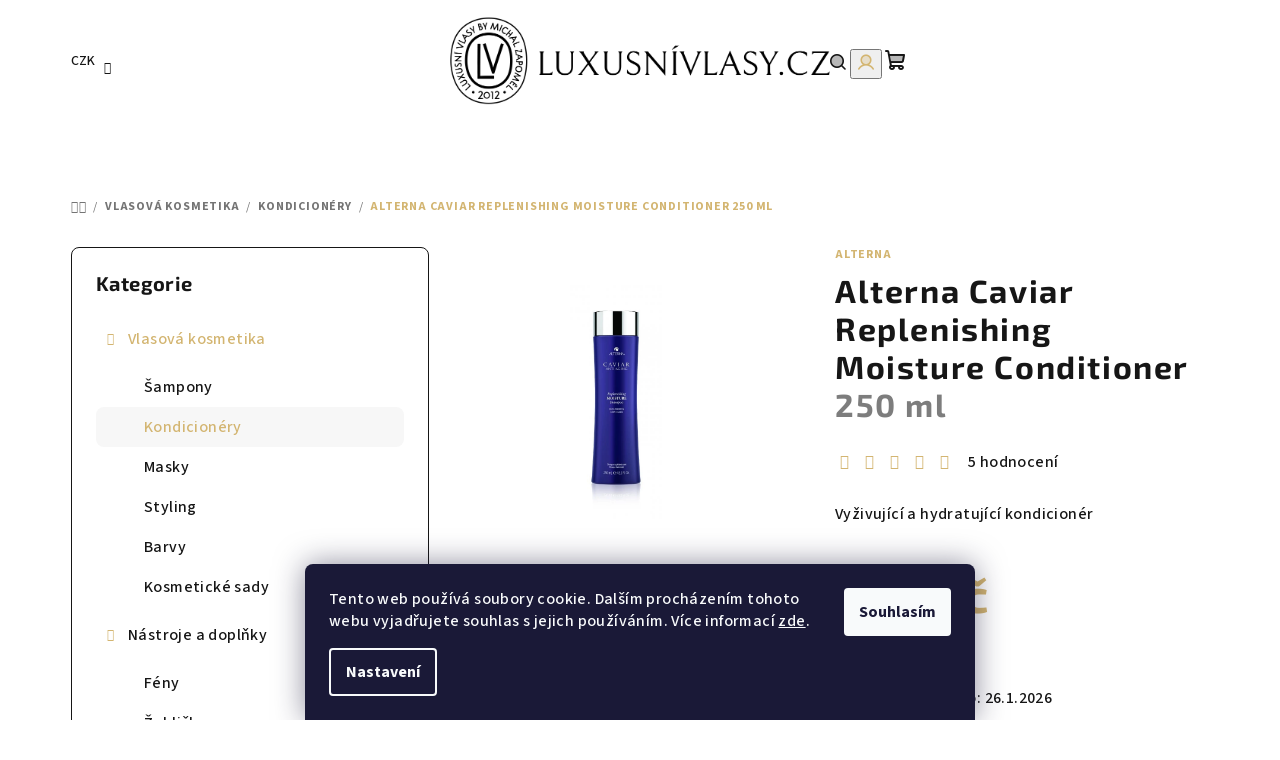

--- FILE ---
content_type: text/html; charset=utf-8
request_url: https://www.luxusnivlasy.cz/kondicionery/alterna-caviar-replenishing-moisture-conditioner/
body_size: 38456
content:
<!doctype html><html lang="cs" dir="ltr" class="header-background-light external-fonts-loaded"><head><meta charset="utf-8" /><meta name="viewport" content="width=device-width,initial-scale=1" /><title>Alterna Caviar Replenishing Moisture Conditioner  250 ml - LUXUSNÍVLASY.CZ</title><link rel="preconnect" href="https://cdn.myshoptet.com" /><link rel="dns-prefetch" href="https://cdn.myshoptet.com" /><link rel="preload" href="https://cdn.myshoptet.com/prj/dist/master/cms/libs/jquery/jquery-1.11.3.min.js" as="script" /><link href="https://cdn.myshoptet.com/prj/dist/master/cms/templates/frontend_templates/shared/css/font-face/source-sans-3.css" rel="stylesheet"><link href="https://cdn.myshoptet.com/prj/dist/master/cms/templates/frontend_templates/shared/css/font-face/exo-2.css" rel="stylesheet"><link href="https://cdn.myshoptet.com/prj/dist/master/shop/dist/font-shoptet-14.css.d90e56d0dd782c13aabd.css" rel="stylesheet"><script>
dataLayer = [];
dataLayer.push({'shoptet' : {
    "pageId": 696,
    "pageType": "productDetail",
    "currency": "CZK",
    "currencyInfo": {
        "decimalSeparator": ",",
        "exchangeRate": 1,
        "priceDecimalPlaces": 2,
        "symbol": "K\u010d",
        "symbolLeft": 0,
        "thousandSeparator": " "
    },
    "language": "cs",
    "projectId": 234597,
    "product": {
        "id": 576,
        "guid": "f5ec2884-e024-11e8-a8f6-002590dad85e",
        "hasVariants": false,
        "codes": [
            {
                "code": "576\/250"
            }
        ],
        "code": "576\/250",
        "name": "Alterna Caviar Replenishing Moisture Conditioner  250 ml",
        "appendix": "250 ml",
        "weight": 0,
        "manufacturer": "Alterna",
        "manufacturerGuid": "1EF5332C373F664285BDDA0BA3DED3EE",
        "currentCategory": "Vlasov\u00e1 kosmetika | Kondicion\u00e9ry",
        "currentCategoryGuid": "7de8fc08-c0cf-11e8-a8f6-002590dad85e",
        "defaultCategory": "Vlasov\u00e1 kosmetika | Kondicion\u00e9ry",
        "defaultCategoryGuid": "7de8fc08-c0cf-11e8-a8f6-002590dad85e",
        "currency": "CZK",
        "priceWithVat": 890
    },
    "stocks": [
        {
            "id": "ext",
            "title": "Sklad",
            "isDeliveryPoint": 0,
            "visibleOnEshop": 1
        }
    ],
    "cartInfo": {
        "id": null,
        "freeShipping": false,
        "freeShippingFrom": 2500,
        "leftToFreeGift": {
            "formattedPrice": "2 499 K\u010d",
            "priceLeft": 2499
        },
        "freeGift": false,
        "leftToFreeShipping": {
            "priceLeft": 2500,
            "dependOnRegion": 0,
            "formattedPrice": "2 500 K\u010d"
        },
        "discountCoupon": [],
        "getNoBillingShippingPrice": {
            "withoutVat": 0,
            "vat": 0,
            "withVat": 0
        },
        "cartItems": [],
        "taxMode": "ORDINARY"
    },
    "cart": [],
    "customer": {
        "priceRatio": 1,
        "priceListId": 1,
        "groupId": null,
        "registered": false,
        "mainAccount": false
    }
}});
dataLayer.push({'cookie_consent' : {
    "marketing": "denied",
    "analytics": "denied"
}});
document.addEventListener('DOMContentLoaded', function() {
    shoptet.consent.onAccept(function(agreements) {
        if (agreements.length == 0) {
            return;
        }
        dataLayer.push({
            'cookie_consent' : {
                'marketing' : (agreements.includes(shoptet.config.cookiesConsentOptPersonalisation)
                    ? 'granted' : 'denied'),
                'analytics': (agreements.includes(shoptet.config.cookiesConsentOptAnalytics)
                    ? 'granted' : 'denied')
            },
            'event': 'cookie_consent'
        });
    });
});
</script>

<!-- Google Tag Manager -->
<script>(function(w,d,s,l,i){w[l]=w[l]||[];w[l].push({'gtm.start':
new Date().getTime(),event:'gtm.js'});var f=d.getElementsByTagName(s)[0],
j=d.createElement(s),dl=l!='dataLayer'?'&l='+l:'';j.async=true;j.src=
'https://www.googletagmanager.com/gtm.js?id='+i+dl;f.parentNode.insertBefore(j,f);
})(window,document,'script','dataLayer','GTM-KVK26CC4');</script>
<!-- End Google Tag Manager -->

<meta property="og:type" content="website"><meta property="og:site_name" content="luxusnivlasy.cz"><meta property="og:url" content="https://www.luxusnivlasy.cz/kondicionery/alterna-caviar-replenishing-moisture-conditioner/"><meta property="og:title" content="Alterna Caviar Replenishing Moisture Conditioner  250 ml - LUXUSNÍVLASY.CZ"><meta name="author" content="LUXUSNÍVLASY.CZ"><meta name="web_author" content="Shoptet.cz"><meta name="dcterms.rightsHolder" content="www.luxusnivlasy.cz"><meta name="robots" content="index,follow"><meta property="og:image" content="https://cdn.myshoptet.com/usr/www.luxusnivlasy.cz/user/shop/big/576-2_alterna-caviar-replenishing-moisture-conditioner.jpg?6887ac0c"><meta property="og:description" content="Alterna Caviar Replenishing Moisture Conditioner  250 ml. Vyživující a hydratující kondicionér"><meta name="description" content="Alterna Caviar Replenishing Moisture Conditioner  250 ml. Vyživující a hydratující kondicionér"><meta property="product:price:amount" content="890"><meta property="product:price:currency" content="CZK"><style>:root {--color-primary: #ffffff;--color-primary-h: 0;--color-primary-s: 0%;--color-primary-l: 100%;--color-primary-hover: #e7e4e4;--color-primary-hover-h: 0;--color-primary-hover-s: 6%;--color-primary-hover-l: 90%;--color-secondary: #D3B571;--color-secondary-h: 42;--color-secondary-s: 53%;--color-secondary-l: 64%;--color-secondary-hover: #086C43;--color-secondary-hover-h: 155;--color-secondary-hover-s: 86%;--color-secondary-hover-l: 23%;--color-tertiary: #ffffff;--color-tertiary-h: 0;--color-tertiary-s: 0%;--color-tertiary-l: 100%;--color-tertiary-hover: #161616;--color-tertiary-hover-h: 0;--color-tertiary-hover-s: 0%;--color-tertiary-hover-l: 9%;--color-header-background: #ffffff;--template-font: "Source Sans 3";--template-headings-font: "Exo 2";--header-background-url: none;--cookies-notice-background: #1A1937;--cookies-notice-color: #F8FAFB;--cookies-notice-button-hover: #f5f5f5;--cookies-notice-link-hover: #27263f;--templates-update-management-preview-mode-content: "Náhled aktualizací šablony je aktivní pro váš prohlížeč."}</style>
    
    <link href="https://cdn.myshoptet.com/prj/dist/master/shop/dist/main-14.less.49334c2a0bd7c3ed0f9c.css" rel="stylesheet" />
                <link href="https://cdn.myshoptet.com/prj/dist/master/shop/dist/mobile-header-v1-14.less.10721fb2626f6cacd20c.css" rel="stylesheet" />
    
    <script>var shoptet = shoptet || {};</script>
    <script src="https://cdn.myshoptet.com/prj/dist/master/shop/dist/main-3g-header.js.05f199e7fd2450312de2.js"></script>
<!-- User include --><!-- api 706(352) html code header -->
<link rel="stylesheet" href="https://cdn.myshoptet.com/usr/api2.dklab.cz/user/documents/_doplnky/zalozky/234597/892/234597_892.css" type="text/css" /><style>
        :root {
            
        }
        </style>
<!-- api 784(424) html code header -->
<script src="https://client.mcore.sk/shoptet/widget/8f935d0cdfef778f9ab3b8176d7391f183caaf3d?t=1764101235"></script>
<!-- api 1567(1162) html code header -->
<script>
    var shoptetakGridChangeSettings={"inlineProducts":false,"inlineProductsMobile":false,"twoProducts":false,"twoProductsMobile":false,"threeProducts":true,"fourProducts":true,"fiveProducts":true,"mobileActive":false,"optionsPosition":"right"};

    const rootGrid = document.documentElement;

    if(shoptetakGridChangeSettings.inlineProducts){rootGrid.classList.add("st-pr-inline");}
    if(shoptetakGridChangeSettings.twoProducts){rootGrid.classList.add("st-pr-two");}
    if(shoptetakGridChangeSettings.threeProducts){rootGrid.classList.add("st-pr-three");}
    if(shoptetakGridChangeSettings.fourProducts){rootGrid.classList.add("st-pr-four");}
    if(shoptetakGridChangeSettings.fiveProducts){rootGrid.classList.add("st-pr-five");}
    if(shoptetakGridChangeSettings.optionsPosition === 'left'){rootGrid.classList.add("st-pr-left");}

    if(shoptetakGridChangeSettings.mobileActive){
        rootGrid.classList.add("st-pr-mob-active");

        if(shoptetakGridChangeSettings.inlineProductsMobile){rootGrid.classList.add("st-pr-inline-mob");}
        if(shoptetakGridChangeSettings.twoProductsMobile){rootGrid.classList.add("st-pr-two-mob");}
    }
</script>

<!-- service 421(75) html code header -->
<style>
body:not(.template-07):not(.template-09):not(.template-10):not(.template-11):not(.template-12):not(.template-13):not(.template-14) #return-to-top i::before {content: 'a';}
#return-to-top i:before {content: '\e911';}
#return-to-top {
z-index: 99999999;
    position: fixed;
    bottom: 45px;
    right: 20px;
background: rgba(0, 0, 0, 0.7);
    width: 50px;
    height: 50px;
    display: block;
    text-decoration: none;
    -webkit-border-radius: 35px;
    -moz-border-radius: 35px;
    border-radius: 35px;
    display: none;
    -webkit-transition: all 0.3s linear;
    -moz-transition: all 0.3s ease;
    -ms-transition: all 0.3s ease;
    -o-transition: all 0.3s ease;
    transition: all 0.3s ease;
}
#return-to-top i {color: #fff;margin: -10px 0 0 -10px;position: relative;left: 50%;top: 50%;font-size: 19px;-webkit-transition: all 0.3s ease;-moz-transition: all 0.3s ease;-ms-transition: all 0.3s ease;-o-transition: all 0.3s ease;transition: all 0.3s ease;height: 20px;width: 20px;text-align: center;display: block;font-style: normal;}
#return-to-top:hover {
    background: rgba(0, 0, 0, 0.9);
}
#return-to-top:hover i {
    color: #fff;
}
.icon-chevron-up::before {
font-weight: bold;
}
.ordering-process #return-to-top{display: none !important;}
</style>
<!-- service 619(267) html code header -->
<link href="https://cdn.myshoptet.com/usr/fvstudio.myshoptet.com/user/documents/addons/cartupsell.min.css?24.11.1" rel="stylesheet">
<!-- service 629(277) html code header -->
<link href="https://cdn.myshoptet.com/usr/fvstudio.myshoptet.com/user/documents/addons/topproduct.min.css?22.8.1" rel="stylesheet">

<style>
</style>


<!-- service 708(354) html code header -->
<link href="https://cdn.myshoptet.com/usr/302565.myshoptet.com/user/documents/assets/gifts/fv-studio-app-gifts.css?25.4.29" rel="stylesheet">
<link href="https://cdn.myshoptet.com/usr/302565.myshoptet.com/user/documents/assets/gifts/fv-studio-app-gifts.Samba.css?25.4.29" rel="stylesheet">

<style>
.ordering-process.id--9 [id~=free-gift-wrapper] ul li:hover,
.ordering-process.id--9 [class~=free-gifts-wrapper] ul li:hover,
.content-window.cart-window [class~=free-gifts-wrapper] ul li:hover {
    border-color: #ffffff;
}

.ordering-process.id--9 [id~=free-gift-wrapper] ul li:not(.hidden-colorbox-visible),
.ordering-process.id--9 [class~=free-gifts-wrapper] ul li.active,
.content-window.cart-window [class~=free-gifts-wrapper] ul li.active {
    border-color: #ffffff;
    border-width: 2px;
}

.fvstudio-delivery-info-single-gift {
border-color: #ffffff;
}

</style>
<!-- service 784(424) html code header -->
<link href="https://mcore.myshoptet.com/user/documents/upload/addon03/infoWidget.min.css?v=1.0.5" rel="stylesheet">
<!-- service 1359(974) html code header -->
<link href="https://cdn.myshoptet.com/usr/sazimecesko.myshoptet.com/user/documents/planetwe/common.min.css?v=1.20" rel="stylesheet" />
<link href="https://cdn.myshoptet.com/usr/sazimecesko.myshoptet.com/user/documents/planetwe/Samba.min.css" rel="stylesheet" />

<!--
<link href="https://sazimecesko.myshoptet.com/user/documents/planetwe/common.css?v=1.24" rel="stylesheet" />
<link href="https://sazimecesko.myshoptet.com/user/documents/planetwe/Samba.css" rel="stylesheet" />
-->
<!-- service 1567(1162) html code header -->
<link rel="stylesheet" href="https://cdn.myshoptet.com/usr/shoptet.tomashlad.eu/user/documents/extras/grid-change/screen.css?v=0011">
<!-- service 1570(1164) html code header -->
<link rel="stylesheet" href="https://cdn.myshoptet.com/usr/shoptet.tomashlad.eu/user/documents/extras/products-auto-load/screen.css?v=0011">
<!-- project html code header -->
<link href="/user/documents/assets/css/style.css?v=1.08" rel="stylesheet" />

<meta name="facebook-domain-verification" content="nn7lp4mvdgjef6j4r3yi2dck5ubqy9" />

<style>
.type-category .category-top .category-title {
 color: #D3B571;
}
.id-1 .homepage-products-heading-2 {
 color: #0f8b2e !important;
}
.id-1 .homepage-products-heading-6 {
 color: #753192;
}
.id-1 .homepage-products-heading-2 {
 color: #1C2A68;
}
.id-1 .homepage-products-heading-9 {
 color: #D3B571;
}
.homepage-latest-contribution-full-width {
display: none;
}
@media (min-width: 768px) {
  .navigation-in > ul > li.ext > ul > li > a img {
    max-height: 50px;
    max-width: 50px;
  }
}
.p-detail {
 display: flex;
 flex-direction: column;
}

.benefit-banners-full-width {
 order: 999;
}
html .navigation-in > ul > li > a:hover {
 background: #D3B571 !important;
}

.footer-newsletter-full-width {
 display: none !important;
}
#footer a:hover {
 color: var(--color-secondary) !important;
}
@media screen and (max-width: 767px) {
#header .header-top .header-top-wrapper .site-name {
 padding-right: 0px !important;
}
.header-top .header-top-wrapper .site-name {
 padding-bottom: 0px !important;
 padding-top: 0px !important;
}
.header-top .header-top-wrapper.container {
 padding-left: 5px;
}
</style>


<link rel="apple-touch-icon" sizes="180x180" href="/apple-touch-icon.png">
<link rel="icon" type="image/png" sizes="32x32" href="/favicon-32x32.png">
<link rel="icon" type="image/png" sizes="16x16" href="/favicon-16x16.png">
<link rel="manifest" href="/site.webmanifest">
<link rel="mask-icon" href="/safari-pinned-tab.svg" color="#000000">
<meta name="apple-mobile-web-app-title" content="Luxusnivlasy.cz">
<meta name="application-name" content="Luxusnivlasy.cz">
<meta name="msapplication-TileColor" content="#da532c">
<meta name="theme-color" content="#ffffff">
<!-- /User include --><link rel="canonical" href="https://www.luxusnivlasy.cz/kondicionery/alterna-caviar-replenishing-moisture-conditioner/" />    <!-- Global site tag (gtag.js) - Google Analytics -->
    <script async src="https://www.googletagmanager.com/gtag/js?id=G-NR1HVL6MGB"></script>
    <script>
        
        window.dataLayer = window.dataLayer || [];
        function gtag(){dataLayer.push(arguments);}
        

                    console.debug('default consent data');

            gtag('consent', 'default', {"ad_storage":"denied","analytics_storage":"denied","ad_user_data":"denied","ad_personalization":"denied","wait_for_update":500});
            dataLayer.push({
                'event': 'default_consent'
            });
        
        gtag('js', new Date());

                gtag('config', 'UA-128361434-1', { 'groups': "UA" });
        
                gtag('config', 'G-NR1HVL6MGB', {"groups":"GA4","send_page_view":false,"content_group":"productDetail","currency":"CZK","page_language":"cs"});
        
                gtag('config', 'AW-987966205', {"allow_enhanced_conversions":true});
        
        
        
        
        
                    gtag('event', 'page_view', {"send_to":"GA4","page_language":"cs","content_group":"productDetail","currency":"CZK"});
        
                gtag('set', 'currency', 'CZK');

        gtag('event', 'view_item', {
            "send_to": "UA",
            "items": [
                {
                    "id": "576\/250",
                    "name": "Alterna Caviar Replenishing Moisture Conditioner  250 ml",
                    "category": "Vlasov\u00e1 kosmetika \/ Kondicion\u00e9ry",
                                        "brand": "Alterna",
                                                            "price": 735.54
                }
            ]
        });
        
        
        
        
        
                    gtag('event', 'view_item', {"send_to":"GA4","page_language":"cs","content_group":"productDetail","value":735.53999999999996,"currency":"CZK","items":[{"item_id":"576\/250","item_name":"Alterna Caviar Replenishing Moisture Conditioner  250 ml","item_brand":"Alterna","item_category":"Vlasov\u00e1 kosmetika","item_category2":"Kondicion\u00e9ry","price":735.53999999999996,"quantity":1,"index":0}]});
        
        
        
        
        
        
        
        document.addEventListener('DOMContentLoaded', function() {
            if (typeof shoptet.tracking !== 'undefined') {
                for (var id in shoptet.tracking.bannersList) {
                    gtag('event', 'view_promotion', {
                        "send_to": "UA",
                        "promotions": [
                            {
                                "id": shoptet.tracking.bannersList[id].id,
                                "name": shoptet.tracking.bannersList[id].name,
                                "position": shoptet.tracking.bannersList[id].position
                            }
                        ]
                    });
                }
            }

            shoptet.consent.onAccept(function(agreements) {
                if (agreements.length !== 0) {
                    console.debug('gtag consent accept');
                    var gtagConsentPayload =  {
                        'ad_storage': agreements.includes(shoptet.config.cookiesConsentOptPersonalisation)
                            ? 'granted' : 'denied',
                        'analytics_storage': agreements.includes(shoptet.config.cookiesConsentOptAnalytics)
                            ? 'granted' : 'denied',
                                                                                                'ad_user_data': agreements.includes(shoptet.config.cookiesConsentOptPersonalisation)
                            ? 'granted' : 'denied',
                        'ad_personalization': agreements.includes(shoptet.config.cookiesConsentOptPersonalisation)
                            ? 'granted' : 'denied',
                        };
                    console.debug('update consent data', gtagConsentPayload);
                    gtag('consent', 'update', gtagConsentPayload);
                    dataLayer.push(
                        { 'event': 'update_consent' }
                    );
                }
            });
        });
    </script>
<script>
    (function(t, r, a, c, k, i, n, g) { t['ROIDataObject'] = k;
    t[k]=t[k]||function(){ (t[k].q=t[k].q||[]).push(arguments) },t[k].c=i;n=r.createElement(a),
    g=r.getElementsByTagName(a)[0];n.async=1;n.src=c;g.parentNode.insertBefore(n,g)
    })(window, document, 'script', '//www.heureka.cz/ocm/sdk.js?source=shoptet&version=2&page=product_detail', 'heureka', 'cz');

    heureka('set_user_consent', 0);
</script>
</head><body class="desktop id-696 in-kondicionery template-14 type-product type-detail multiple-columns-body columns-mobile-2 columns-3 smart-labels-active ums_forms_redesign--off ums_a11y_category_page--on ums_discussion_rating_forms--off ums_flags_display_unification--on ums_a11y_login--on mobile-header-version-1"><noscript>
    <style>
        #header {
            padding-top: 0;
            position: relative !important;
            top: 0;
        }
        .header-navigation {
            position: relative !important;
        }
        .overall-wrapper {
            margin: 0 !important;
        }
        body:not(.ready) {
            visibility: visible !important;
        }
    </style>
    <div class="no-javascript">
        <div class="no-javascript__title">Musíte změnit nastavení vašeho prohlížeče</div>
        <div class="no-javascript__text">Podívejte se na: <a href="https://www.google.com/support/bin/answer.py?answer=23852">Jak povolit JavaScript ve vašem prohlížeči</a>.</div>
        <div class="no-javascript__text">Pokud používáte software na blokování reklam, může být nutné povolit JavaScript z této stránky.</div>
        <div class="no-javascript__text">Děkujeme.</div>
    </div>
</noscript>

        <div id="fb-root"></div>
        <script>
            window.fbAsyncInit = function() {
                FB.init({
//                    appId            : 'your-app-id',
                    autoLogAppEvents : true,
                    xfbml            : true,
                    version          : 'v19.0'
                });
            };
        </script>
        <script async defer crossorigin="anonymous" src="https://connect.facebook.net/cs_CZ/sdk.js"></script>
<!-- Google Tag Manager (noscript) -->
<noscript><iframe src="https://www.googletagmanager.com/ns.html?id=GTM-KVK26CC4"
height="0" width="0" style="display:none;visibility:hidden"></iframe></noscript>
<!-- End Google Tag Manager (noscript) -->

    <div class="siteCookies siteCookies--bottom siteCookies--dark js-siteCookies" role="dialog" data-testid="cookiesPopup" data-nosnippet>
        <div class="siteCookies__form">
            <div class="siteCookies__content">
                <div class="siteCookies__text">
                    Tento web používá soubory cookie. Dalším procházením tohoto webu vyjadřujete souhlas s jejich používáním. Více informací <a href="http://www.luxusnivlasy.cz/podminky-ochrany-osobnich-udaju/" target="\">zde</a>.
                </div>
                <p class="siteCookies__links">
                    <button class="siteCookies__link js-cookies-settings" aria-label="Nastavení cookies" data-testid="cookiesSettings">Nastavení</button>
                </p>
            </div>
            <div class="siteCookies__buttonWrap">
                                <button class="siteCookies__button js-cookiesConsentSubmit" value="all" aria-label="Přijmout cookies" data-testid="buttonCookiesAccept">Souhlasím</button>
            </div>
        </div>
        <script>
            document.addEventListener("DOMContentLoaded", () => {
                const siteCookies = document.querySelector('.js-siteCookies');
                document.addEventListener("scroll", shoptet.common.throttle(() => {
                    const st = document.documentElement.scrollTop;
                    if (st > 1) {
                        siteCookies.classList.add('siteCookies--scrolled');
                    } else {
                        siteCookies.classList.remove('siteCookies--scrolled');
                    }
                }, 100));
            });
        </script>
    </div>
<a href="#content" class="skip-link sr-only">Přejít na obsah</a><div class="overall-wrapper"><header id="header">
        <div class="header-top">
            <div class="container navigation-wrapper header-top-wrapper">
                <div class="navigation-tools">
                        <div class="dropdown">
        <span>Ceny v:</span>
        <button id="topNavigationDropdown" type="button" data-toggle="dropdown" aria-haspopup="true" aria-expanded="false">
            CZK
            <span class="caret"></span>
        </button>
        <ul class="dropdown-menu" aria-labelledby="topNavigationDropdown"><li><a href="/action/Currency/changeCurrency/?currencyCode=CZK" rel="nofollow">CZK</a></li><li><a href="/action/Currency/changeCurrency/?currencyCode=EUR" rel="nofollow">EUR</a></li><li><a href="/action/Currency/changeCurrency/?currencyCode=GBP" rel="nofollow">GBP</a></li><li><a href="/action/Currency/changeCurrency/?currencyCode=USD" rel="nofollow">USD</a></li></ul>
    </div>
                </div>
                <div class="site-name"><a href="/" data-testid="linkWebsiteLogo"><img src="https://cdn.myshoptet.com/usr/www.luxusnivlasy.cz/user/logos/lv_logo-web.png" alt="LUXUSNÍVLASY.CZ" fetchpriority="low" /></a></div>                <div class="navigation-buttons">
                    <a href="#" class="toggle-window" data-target="search" data-testid="linkSearchIcon"><i class="icon-search"></i><span class="sr-only">Hledat</span></a>
                                                                                                                                            <button class="top-nav-button top-nav-button-login toggle-window" type="button" data-target="login" aria-haspopup="dialog" aria-expanded="false" aria-controls="login" data-testid="signin">
                                        <i class="icon-login"></i><span class="sr-only">Přihlášení</span>
                                    </button>
                                                                                                                                
    <a href="/kosik/" class="btn btn-icon toggle-window cart-count" data-target="cart" data-testid="headerCart" rel="nofollow" aria-haspopup="dialog" aria-expanded="false" aria-controls="cart-widget">
        <span class="icon-cart"></span>
                <span class="sr-only">Nákupní košík</span>
        
    
            </a>
                    <a href="#" class="toggle-window" data-target="navigation" data-testid="hamburgerMenu"></a>
                </div>
                <div class="user-action">
                                            <div class="user-action-in">
            <div id="login" class="user-action-login popup-widget login-widget" role="dialog" aria-labelledby="loginHeading">
        <div class="popup-widget-inner">
                            <h2 id="loginHeading">Přihlášení k vašemu účtu</h2><div id="customerLogin"><form action="/action/Customer/Login/" method="post" id="formLoginIncluded" class="csrf-enabled formLogin" data-testid="formLogin"><input type="hidden" name="referer" value="" /><div class="form-group"><div class="input-wrapper email js-validated-element-wrapper no-label"><input type="email" name="email" class="form-control" autofocus placeholder="E-mailová adresa (např. jan@novak.cz)" data-testid="inputEmail" autocomplete="email" required /></div></div><div class="form-group"><div class="input-wrapper password js-validated-element-wrapper no-label"><input type="password" name="password" class="form-control" placeholder="Heslo" data-testid="inputPassword" autocomplete="current-password" required /><span class="no-display">Nemůžete vyplnit toto pole</span><input type="text" name="surname" value="" class="no-display" /></div></div><div class="form-group"><div class="login-wrapper"><button type="submit" class="btn btn-secondary btn-text btn-login" data-testid="buttonSubmit">Přihlásit se</button><div class="password-helper"><a href="/registrace/" data-testid="signup" rel="nofollow">Nová registrace</a><a href="/klient/zapomenute-heslo/" rel="nofollow">Zapomenuté heslo</a></div></div></div><div class="social-login-buttons"><div class="social-login-buttons-divider"><span>nebo</span></div><div class="form-group"><a href="/action/Social/login/?provider=Facebook" class="login-btn facebook" rel="nofollow"><span class="login-facebook-icon"><i class="icon-facebook-square"></i></span><strong>Přihlásit se přes Facebook</strong></a></div></div></form>
</div>                    </div>
    </div>

        <div id="cart-widget" class="user-action-cart popup-widget cart-widget loader-wrapper" data-testid="popupCartWidget" role="dialog" aria-hidden="true">
        <div class="popup-widget-inner cart-widget-inner place-cart-here">
            <div class="loader-overlay">
                <div class="loader"></div>
            </div>
        </div>
    </div>

        <div class="user-action-search popup-widget search-widget search stay-open" itemscope itemtype="https://schema.org/WebSite" data-testid="searchWidget">
        <span href="#" class="search-widget-close toggle-window" data-target="search" data-testid="linkSearchIcon"></span>
        <meta itemprop="headline" content="Kondicionéry"/><meta itemprop="url" content="https://www.luxusnivlasy.cz"/><meta itemprop="text" content="Alterna Caviar Replenishing Moisture Conditioner 250 ml. Vyživující a hydratující kondicionér"/>        <form action="/action/ProductSearch/prepareString/" method="post"
    id="formSearchForm" class="search-form compact-form js-search-main"
    itemprop="potentialAction" itemscope itemtype="https://schema.org/SearchAction" data-testid="searchForm">
    <fieldset>
        <meta itemprop="target"
            content="https://www.luxusnivlasy.cz/vyhledavani/?string={string}"/>
        <input type="hidden" name="language" value="cs"/>
        
    <span class="search-form-input-group">
        
    <span class="search-input-icon" aria-hidden="true"></span>

<input
    type="search"
    name="string"
        class="query-input form-control search-input js-search-input"
    placeholder="Napište, co hledáte"
    autocomplete="off"
    required
    itemprop="query-input"
    aria-label="Vyhledávání"
    data-testid="searchInput"
>
        <button type="submit" class="btn btn-default search-button" data-testid="searchBtn">Hledat</button>
    </span>

    </fieldset>
</form>
    </div>
</div>
                                    </div>
            </div>
        </div>
        <div class="header-bottom">
            <div class="navigation-wrapper header-bottom-wrapper">
                <nav id="navigation" aria-label="Hlavní menu" data-collapsible="true"><div class="navigation-in menu"><ul class="menu-level-1" role="menubar" data-testid="headerMenuItems"><li class="menu-item-673 ext" role="none"><a href="/vlasova-kosmetika/" data-testid="headerMenuItem" role="menuitem" aria-haspopup="true" aria-expanded="false"><b>Vlasová kosmetika</b><span class="submenu-arrow"></span></a><ul class="menu-level-2" aria-label="Vlasová kosmetika" tabindex="-1" role="menu"><li class="menu-item-675" role="none"><a href="/sampony/" class="menu-image" data-testid="headerMenuItem" tabindex="-1" aria-hidden="true"><img src="data:image/svg+xml,%3Csvg%20width%3D%22140%22%20height%3D%22100%22%20xmlns%3D%22http%3A%2F%2Fwww.w3.org%2F2000%2Fsvg%22%3E%3C%2Fsvg%3E" alt="" aria-hidden="true" width="140" height="100"  data-src="https://cdn.myshoptet.com/usr/www.luxusnivlasy.cz/user/categories/thumb/lv_icon-05.png" fetchpriority="low" /></a><div><a href="/sampony/" data-testid="headerMenuItem" role="menuitem"><span>Šampony</span></a>
                        </div></li><li class="menu-item-696 active" role="none"><a href="/kondicionery/" class="menu-image" data-testid="headerMenuItem" tabindex="-1" aria-hidden="true"><img src="data:image/svg+xml,%3Csvg%20width%3D%22140%22%20height%3D%22100%22%20xmlns%3D%22http%3A%2F%2Fwww.w3.org%2F2000%2Fsvg%22%3E%3C%2Fsvg%3E" alt="" aria-hidden="true" width="140" height="100"  data-src="https://cdn.myshoptet.com/usr/www.luxusnivlasy.cz/user/categories/thumb/lv_icon-06.png" fetchpriority="low" /></a><div><a href="/kondicionery/" data-testid="headerMenuItem" role="menuitem"><span>Kondicionéry</span></a>
                        </div></li><li class="menu-item-699" role="none"><a href="/masky--pece/" class="menu-image" data-testid="headerMenuItem" tabindex="-1" aria-hidden="true"><img src="data:image/svg+xml,%3Csvg%20width%3D%22140%22%20height%3D%22100%22%20xmlns%3D%22http%3A%2F%2Fwww.w3.org%2F2000%2Fsvg%22%3E%3C%2Fsvg%3E" alt="" aria-hidden="true" width="140" height="100"  data-src="https://cdn.myshoptet.com/usr/www.luxusnivlasy.cz/user/categories/thumb/lv_icon-07.png" fetchpriority="low" /></a><div><a href="/masky--pece/" data-testid="headerMenuItem" role="menuitem"><span>Masky</span></a>
                        </div></li><li class="menu-item-744" role="none"><a href="/stylingove-pripravky/" class="menu-image" data-testid="headerMenuItem" tabindex="-1" aria-hidden="true"><img src="data:image/svg+xml,%3Csvg%20width%3D%22140%22%20height%3D%22100%22%20xmlns%3D%22http%3A%2F%2Fwww.w3.org%2F2000%2Fsvg%22%3E%3C%2Fsvg%3E" alt="" aria-hidden="true" width="140" height="100"  data-src="https://cdn.myshoptet.com/usr/www.luxusnivlasy.cz/user/categories/thumb/lv_icon-08.png" fetchpriority="low" /></a><div><a href="/stylingove-pripravky/" data-testid="headerMenuItem" role="menuitem"><span>Styling</span></a>
                        </div></li><li class="menu-item-1241" role="none"><a href="/barvy/" class="menu-image" data-testid="headerMenuItem" tabindex="-1" aria-hidden="true"><img src="data:image/svg+xml,%3Csvg%20width%3D%22140%22%20height%3D%22100%22%20xmlns%3D%22http%3A%2F%2Fwww.w3.org%2F2000%2Fsvg%22%3E%3C%2Fsvg%3E" alt="" aria-hidden="true" width="140" height="100"  data-src="https://cdn.myshoptet.com/usr/www.luxusnivlasy.cz/user/categories/thumb/lv_icon-09.png" fetchpriority="low" /></a><div><a href="/barvy/" data-testid="headerMenuItem" role="menuitem"><span>Barvy</span></a>
                        </div></li><li class="menu-item-705" role="none"><a href="/kosmeticke-sady/" class="menu-image" data-testid="headerMenuItem" tabindex="-1" aria-hidden="true"><img src="data:image/svg+xml,%3Csvg%20width%3D%22140%22%20height%3D%22100%22%20xmlns%3D%22http%3A%2F%2Fwww.w3.org%2F2000%2Fsvg%22%3E%3C%2Fsvg%3E" alt="" aria-hidden="true" width="140" height="100"  data-src="https://cdn.myshoptet.com/usr/www.luxusnivlasy.cz/user/categories/thumb/lv_icon-10.png" fetchpriority="low" /></a><div><a href="/kosmeticke-sady/" data-testid="headerMenuItem" role="menuitem"><span>Kosmetické sady</span></a>
                        </div></li></ul></li>
<li class="menu-item-674 ext" role="none"><a href="/nastroje/" data-testid="headerMenuItem" role="menuitem" aria-haspopup="true" aria-expanded="false"><b>Nástroje a doplňky</b><span class="submenu-arrow"></span></a><ul class="menu-level-2" aria-label="Nástroje a doplňky" tabindex="-1" role="menu"><li class="menu-item-679" role="none"><a href="/feny/" class="menu-image" data-testid="headerMenuItem" tabindex="-1" aria-hidden="true"><img src="data:image/svg+xml,%3Csvg%20width%3D%22140%22%20height%3D%22100%22%20xmlns%3D%22http%3A%2F%2Fwww.w3.org%2F2000%2Fsvg%22%3E%3C%2Fsvg%3E" alt="" aria-hidden="true" width="140" height="100"  data-src="https://cdn.myshoptet.com/usr/www.luxusnivlasy.cz/user/categories/thumb/lv_icon-11.png" fetchpriority="low" /></a><div><a href="/feny/" data-testid="headerMenuItem" role="menuitem"><span>Fény</span></a>
                        </div></li><li class="menu-item-680" role="none"><a href="/zehlicky-vlasu/" class="menu-image" data-testid="headerMenuItem" tabindex="-1" aria-hidden="true"><img src="data:image/svg+xml,%3Csvg%20width%3D%22140%22%20height%3D%22100%22%20xmlns%3D%22http%3A%2F%2Fwww.w3.org%2F2000%2Fsvg%22%3E%3C%2Fsvg%3E" alt="" aria-hidden="true" width="140" height="100"  data-src="https://cdn.myshoptet.com/usr/www.luxusnivlasy.cz/user/categories/thumb/lv_icon-12.png" fetchpriority="low" /></a><div><a href="/zehlicky-vlasu/" data-testid="headerMenuItem" role="menuitem"><span>Žehličky</span></a>
                        </div></li><li class="menu-item-681" role="none"><a href="/kulmy-a-vysousece-vlasu/" class="menu-image" data-testid="headerMenuItem" tabindex="-1" aria-hidden="true"><img src="data:image/svg+xml,%3Csvg%20width%3D%22140%22%20height%3D%22100%22%20xmlns%3D%22http%3A%2F%2Fwww.w3.org%2F2000%2Fsvg%22%3E%3C%2Fsvg%3E" alt="" aria-hidden="true" width="140" height="100"  data-src="https://cdn.myshoptet.com/usr/www.luxusnivlasy.cz/user/categories/thumb/lv_icon-13.png" fetchpriority="low" /></a><div><a href="/kulmy-a-vysousece-vlasu/" data-testid="headerMenuItem" role="menuitem"><span>Kulmy a trny</span></a>
                        </div></li><li class="menu-item-708" role="none"><a href="/hrebeny-a-kartace-na-vlasy/" class="menu-image" data-testid="headerMenuItem" tabindex="-1" aria-hidden="true"><img src="data:image/svg+xml,%3Csvg%20width%3D%22140%22%20height%3D%22100%22%20xmlns%3D%22http%3A%2F%2Fwww.w3.org%2F2000%2Fsvg%22%3E%3C%2Fsvg%3E" alt="" aria-hidden="true" width="140" height="100"  data-src="https://cdn.myshoptet.com/usr/www.luxusnivlasy.cz/user/categories/thumb/lv_icon-14.png" fetchpriority="low" /></a><div><a href="/hrebeny-a-kartace-na-vlasy/" data-testid="headerMenuItem" role="menuitem"><span>Hřebeny a kartáče</span></a>
                        </div></li><li class="menu-item-747" role="none"><a href="/zastrihovace-a-strojky/" class="menu-image" data-testid="headerMenuItem" tabindex="-1" aria-hidden="true"><img src="data:image/svg+xml,%3Csvg%20width%3D%22140%22%20height%3D%22100%22%20xmlns%3D%22http%3A%2F%2Fwww.w3.org%2F2000%2Fsvg%22%3E%3C%2Fsvg%3E" alt="" aria-hidden="true" width="140" height="100"  data-src="https://cdn.myshoptet.com/usr/www.luxusnivlasy.cz/user/categories/thumb/icons_548029.svg" fetchpriority="low" /></a><div><a href="/zastrihovace-a-strojky/" data-testid="headerMenuItem" role="menuitem"><span>Zastřihovače a strojky</span></a>
                        </div></li><li class="menu-item-1467" role="none"><a href="/celenky/" class="menu-image" data-testid="headerMenuItem" tabindex="-1" aria-hidden="true"><img src="data:image/svg+xml,%3Csvg%20width%3D%22140%22%20height%3D%22100%22%20xmlns%3D%22http%3A%2F%2Fwww.w3.org%2F2000%2Fsvg%22%3E%3C%2Fsvg%3E" alt="" aria-hidden="true" width="140" height="100"  data-src="https://cdn.myshoptet.com/usr/www.luxusnivlasy.cz/user/categories/thumb/lv_icon-15.png" fetchpriority="low" /></a><div><a href="/celenky/" data-testid="headerMenuItem" role="menuitem"><span>Čelenky</span></a>
                        </div></li><li class="menu-item-723" role="none"><a href="/gumicky-do-vlasu/" class="menu-image" data-testid="headerMenuItem" tabindex="-1" aria-hidden="true"><img src="data:image/svg+xml,%3Csvg%20width%3D%22140%22%20height%3D%22100%22%20xmlns%3D%22http%3A%2F%2Fwww.w3.org%2F2000%2Fsvg%22%3E%3C%2Fsvg%3E" alt="" aria-hidden="true" width="140" height="100"  data-src="https://cdn.myshoptet.com/usr/www.luxusnivlasy.cz/user/categories/thumb/2947328.png" fetchpriority="low" /></a><div><a href="/gumicky-do-vlasu/" data-testid="headerMenuItem" role="menuitem"><span>Gumičky</span></a>
                        </div></li><li class="menu-item-735" role="none"><a href="/spony--skripce--klipy/" class="menu-image" data-testid="headerMenuItem" tabindex="-1" aria-hidden="true"><img src="data:image/svg+xml,%3Csvg%20width%3D%22140%22%20height%3D%22100%22%20xmlns%3D%22http%3A%2F%2Fwww.w3.org%2F2000%2Fsvg%22%3E%3C%2Fsvg%3E" alt="" aria-hidden="true" width="140" height="100"  data-src="https://cdn.myshoptet.com/usr/www.luxusnivlasy.cz/user/categories/thumb/lv_icon-17.png" fetchpriority="low" /></a><div><a href="/spony--skripce--klipy/" data-testid="headerMenuItem" role="menuitem"><span>Spony, skřipce a klipy</span></a>
                        </div></li></ul></li>
<li class="menu-item-726 ext" role="none"><a href="/pece-o-telo/" data-testid="headerMenuItem" role="menuitem" aria-haspopup="true" aria-expanded="false"><b>Péče o tělo</b><span class="submenu-arrow"></span></a><ul class="menu-level-2" aria-label="Péče o tělo" tabindex="-1" role="menu"><li class="menu-item-729 has-third-level" role="none"><a href="/pletova-kosmetika/" class="menu-image" data-testid="headerMenuItem" tabindex="-1" aria-hidden="true"><img src="data:image/svg+xml,%3Csvg%20width%3D%22140%22%20height%3D%22100%22%20xmlns%3D%22http%3A%2F%2Fwww.w3.org%2F2000%2Fsvg%22%3E%3C%2Fsvg%3E" alt="" aria-hidden="true" width="140" height="100"  data-src="https://cdn.myshoptet.com/usr/www.luxusnivlasy.cz/user/categories/thumb/2025324.png" fetchpriority="low" /></a><div><a href="/pletova-kosmetika/" data-testid="headerMenuItem" role="menuitem"><span>Pleťová kosmetika</span></a>
                                                    <ul class="menu-level-3" role="menu">
                                                                    <li class="menu-item-1651" role="none">
                                        <a href="/pletova-sera-this/" data-testid="headerMenuItem" role="menuitem">
                                            Pleťová séra THIS..</a>                                    </li>
                                                            </ul>
                        </div></li><li class="menu-item-732" role="none"><a href="/sprchove-gely/" class="menu-image" data-testid="headerMenuItem" tabindex="-1" aria-hidden="true"><img src="data:image/svg+xml,%3Csvg%20width%3D%22140%22%20height%3D%22100%22%20xmlns%3D%22http%3A%2F%2Fwww.w3.org%2F2000%2Fsvg%22%3E%3C%2Fsvg%3E" alt="" aria-hidden="true" width="140" height="100"  data-src="https://cdn.myshoptet.com/usr/www.luxusnivlasy.cz/user/categories/thumb/lv_icon-19.png" fetchpriority="low" /></a><div><a href="/sprchove-gely/" data-testid="headerMenuItem" role="menuitem"><span>Sprchové gely a mýdla</span></a>
                        </div></li><li class="menu-item-1455" role="none"><a href="/parfemy-a-deodoranty/" class="menu-image" data-testid="headerMenuItem" tabindex="-1" aria-hidden="true"><img src="data:image/svg+xml,%3Csvg%20width%3D%22140%22%20height%3D%22100%22%20xmlns%3D%22http%3A%2F%2Fwww.w3.org%2F2000%2Fsvg%22%3E%3C%2Fsvg%3E" alt="" aria-hidden="true" width="140" height="100"  data-src="https://cdn.myshoptet.com/usr/www.luxusnivlasy.cz/user/categories/thumb/lv_icon-20.png" fetchpriority="low" /></a><div><a href="/parfemy-a-deodoranty/" data-testid="headerMenuItem" role="menuitem"><span>Parfémy a deodoranty</span></a>
                        </div></li><li class="menu-item-1464" role="none"><a href="/doplnky-stravy/" class="menu-image" data-testid="headerMenuItem" tabindex="-1" aria-hidden="true"><img src="data:image/svg+xml,%3Csvg%20width%3D%22140%22%20height%3D%22100%22%20xmlns%3D%22http%3A%2F%2Fwww.w3.org%2F2000%2Fsvg%22%3E%3C%2Fsvg%3E" alt="" aria-hidden="true" width="140" height="100"  data-src="https://cdn.myshoptet.com/usr/www.luxusnivlasy.cz/user/categories/thumb/2064798-1.png" fetchpriority="low" /></a><div><a href="/doplnky-stravy/" data-testid="headerMenuItem" role="menuitem"><span>Doplňky stravy</span></a>
                        </div></li><li class="menu-item-1029" role="none"><a href="/vzorky/" class="menu-image" data-testid="headerMenuItem" tabindex="-1" aria-hidden="true"><img src="data:image/svg+xml,%3Csvg%20width%3D%22140%22%20height%3D%22100%22%20xmlns%3D%22http%3A%2F%2Fwww.w3.org%2F2000%2Fsvg%22%3E%3C%2Fsvg%3E" alt="" aria-hidden="true" width="140" height="100"  data-src="https://cdn.myshoptet.com/usr/www.luxusnivlasy.cz/user/categories/thumb/lv_icon-22.png" fetchpriority="low" /></a><div><a href="/vzorky/" data-testid="headerMenuItem" role="menuitem"><span>Vzorky</span></a>
                        </div></li></ul></li>
<li class="menu-item-1612 ext" role="none"><a href="/darkove-sady/" data-testid="headerMenuItem" role="menuitem" aria-haspopup="true" aria-expanded="false"><b>Dárkové sady</b><span class="submenu-arrow"></span></a><ul class="menu-level-2" aria-label="Dárkové sady" tabindex="-1" role="menu"><li class="menu-item-1118" role="none"><a href="/poukazy/" class="menu-image" data-testid="headerMenuItem" tabindex="-1" aria-hidden="true"><img src="data:image/svg+xml,%3Csvg%20width%3D%22140%22%20height%3D%22100%22%20xmlns%3D%22http%3A%2F%2Fwww.w3.org%2F2000%2Fsvg%22%3E%3C%2Fsvg%3E" alt="" aria-hidden="true" width="140" height="100"  data-src="https://cdn.myshoptet.com/usr/www.luxusnivlasy.cz/user/categories/thumb/lv_icon-23.png" fetchpriority="low" /></a><div><a href="/poukazy/" data-testid="headerMenuItem" role="menuitem"><span>Dárkové poukazy</span></a>
                        </div></li><li class="menu-item-1112" role="none"><a href="/sety-mz/" class="menu-image" data-testid="headerMenuItem" tabindex="-1" aria-hidden="true"><img src="data:image/svg+xml,%3Csvg%20width%3D%22140%22%20height%3D%22100%22%20xmlns%3D%22http%3A%2F%2Fwww.w3.org%2F2000%2Fsvg%22%3E%3C%2Fsvg%3E" alt="" aria-hidden="true" width="140" height="100"  data-src="https://cdn.myshoptet.com/usr/www.luxusnivlasy.cz/user/categories/thumb/lv_icon-24.png" fetchpriority="low" /></a><div><a href="/sety-mz/" data-testid="headerMenuItem" role="menuitem"><span>Dárkové sady</span></a>
                        </div></li><li class="menu-item-1488" role="none"><a href="/svicka/" class="menu-image" data-testid="headerMenuItem" tabindex="-1" aria-hidden="true"><img src="data:image/svg+xml,%3Csvg%20width%3D%22140%22%20height%3D%22100%22%20xmlns%3D%22http%3A%2F%2Fwww.w3.org%2F2000%2Fsvg%22%3E%3C%2Fsvg%3E" alt="" aria-hidden="true" width="140" height="100"  data-src="https://cdn.myshoptet.com/usr/www.luxusnivlasy.cz/user/categories/thumb/lv_icon-25.png" fetchpriority="low" /></a><div><a href="/svicka/" data-testid="headerMenuItem" role="menuitem"><span>Svíčky</span></a>
                        </div></li><li class="menu-item-942" role="none"><a href="/tasky/" class="menu-image" data-testid="headerMenuItem" tabindex="-1" aria-hidden="true"><img src="data:image/svg+xml,%3Csvg%20width%3D%22140%22%20height%3D%22100%22%20xmlns%3D%22http%3A%2F%2Fwww.w3.org%2F2000%2Fsvg%22%3E%3C%2Fsvg%3E" alt="" aria-hidden="true" width="140" height="100"  data-src="https://cdn.myshoptet.com/usr/www.luxusnivlasy.cz/user/categories/thumb/paper-bag-icon-packet-illustration-sign-package-symbol-or-logo-vector.jpg" fetchpriority="low" /></a><div><a href="/tasky/" data-testid="headerMenuItem" role="menuitem"><span>Dárkové tašky</span></a>
                        </div></li></ul></li>
<li class="menu-item-1624 ext" role="none"><a href="/bazar-by-michal-zapomel/" data-testid="headerMenuItem" role="menuitem" aria-haspopup="true" aria-expanded="false"><b>Bazar By Michal Zapoměl</b><span class="submenu-arrow"></span></a><ul class="menu-level-2" aria-label="Bazar By Michal Zapoměl" tabindex="-1" role="menu"><li class="menu-item-1205" role="none"><a href="/merch/" class="menu-image" data-testid="headerMenuItem" tabindex="-1" aria-hidden="true"><img src="data:image/svg+xml,%3Csvg%20width%3D%22140%22%20height%3D%22100%22%20xmlns%3D%22http%3A%2F%2Fwww.w3.org%2F2000%2Fsvg%22%3E%3C%2Fsvg%3E" alt="" aria-hidden="true" width="140" height="100"  data-src="https://cdn.myshoptet.com/prj/dist/master/cms/templates/frontend_templates/00/img/folder.svg" fetchpriority="low" /></a><div><a href="/merch/" data-testid="headerMenuItem" role="menuitem"><span>Merch Michal Zapoměl</span></a>
                        </div></li><li class="menu-item-1627" role="none"><a href="/vlasove-doplnky/" class="menu-image" data-testid="headerMenuItem" tabindex="-1" aria-hidden="true"><img src="data:image/svg+xml,%3Csvg%20width%3D%22140%22%20height%3D%22100%22%20xmlns%3D%22http%3A%2F%2Fwww.w3.org%2F2000%2Fsvg%22%3E%3C%2Fsvg%3E" alt="" aria-hidden="true" width="140" height="100"  data-src="https://cdn.myshoptet.com/usr/www.luxusnivlasy.cz/user/categories/thumb/lv_icon-17-1.png" fetchpriority="low" /></a><div><a href="/vlasove-doplnky/" data-testid="headerMenuItem" role="menuitem"><span>Vlasové doplňky</span></a>
                        </div></li><li class="menu-item-1630" role="none"><a href="/nastroje-2/" class="menu-image" data-testid="headerMenuItem" tabindex="-1" aria-hidden="true"><img src="data:image/svg+xml,%3Csvg%20width%3D%22140%22%20height%3D%22100%22%20xmlns%3D%22http%3A%2F%2Fwww.w3.org%2F2000%2Fsvg%22%3E%3C%2Fsvg%3E" alt="" aria-hidden="true" width="140" height="100"  data-src="https://cdn.myshoptet.com/usr/www.luxusnivlasy.cz/user/categories/thumb/lv_icon-11-1.png" fetchpriority="low" /></a><div><a href="/nastroje-2/" data-testid="headerMenuItem" role="menuitem"><span>Nástroje</span></a>
                        </div></li><li class="menu-item-1633" role="none"><a href="/vlasova-kosmetika-2/" class="menu-image" data-testid="headerMenuItem" tabindex="-1" aria-hidden="true"><img src="data:image/svg+xml,%3Csvg%20width%3D%22140%22%20height%3D%22100%22%20xmlns%3D%22http%3A%2F%2Fwww.w3.org%2F2000%2Fsvg%22%3E%3C%2Fsvg%3E" alt="" aria-hidden="true" width="140" height="100"  data-src="https://cdn.myshoptet.com/usr/www.luxusnivlasy.cz/user/categories/thumb/lv_icon-07-1.png" fetchpriority="low" /></a><div><a href="/vlasova-kosmetika-2/" data-testid="headerMenuItem" role="menuitem"><span>Vlasová kosmetika</span></a>
                        </div></li><li class="menu-item-1636" role="none"><a href="/kartace-a-hrebeny-2/" class="menu-image" data-testid="headerMenuItem" tabindex="-1" aria-hidden="true"><img src="data:image/svg+xml,%3Csvg%20width%3D%22140%22%20height%3D%22100%22%20xmlns%3D%22http%3A%2F%2Fwww.w3.org%2F2000%2Fsvg%22%3E%3C%2Fsvg%3E" alt="" aria-hidden="true" width="140" height="100"  data-src="https://cdn.myshoptet.com/usr/www.luxusnivlasy.cz/user/categories/thumb/lv_icon-14-1.png" fetchpriority="low" /></a><div><a href="/kartace-a-hrebeny-2/" data-testid="headerMenuItem" role="menuitem"><span>Kartáče a hřebeny</span></a>
                        </div></li><li class="menu-item-1639" role="none"><a href="/ostatni/" class="menu-image" data-testid="headerMenuItem" tabindex="-1" aria-hidden="true"><img src="data:image/svg+xml,%3Csvg%20width%3D%22140%22%20height%3D%22100%22%20xmlns%3D%22http%3A%2F%2Fwww.w3.org%2F2000%2Fsvg%22%3E%3C%2Fsvg%3E" alt="" aria-hidden="true" width="140" height="100"  data-src="https://cdn.myshoptet.com/usr/www.luxusnivlasy.cz/user/categories/thumb/lv_icon-ostatni.svg" fetchpriority="low" /></a><div><a href="/ostatni/" data-testid="headerMenuItem" role="menuitem"><span>Servis a ostatní</span></a>
                        </div></li></ul></li>
<li class="menu-item-1645" role="none"><a href="/akce-1plus1/" data-testid="headerMenuItem" role="menuitem" aria-expanded="false"><b>Akce 1+1</b></a></li>
<li class="menu-item-1654" role="none"><a href="/valentyn/" data-testid="headerMenuItem" role="menuitem" aria-expanded="false"><b>VALENTÝN</b></a></li>
<li class="menu-item-29" role="none"><a href="/kontakty/" data-testid="headerMenuItem" role="menuitem" aria-expanded="false"><b>Kontakty</b></a></li>
<li class="menu-item--24" role="none"><a href="/znacka/" data-testid="headerMenuItem" role="menuitem" aria-expanded="false"><b>Prodávané značky</b></a></li>
<li class="menu-item-external-15" role="none"><a href="http://www.michalzapomel.cz" data-testid="headerMenuItem" role="menuitem" aria-expanded="false"><b>Salon Michal Zapoměl</b></a></li>
<li class="menu-item--51" role="none"><a href="/hodnoceni-obchodu/" data-testid="headerMenuItem" role="menuitem" aria-expanded="false"><b>Hodnocení obchodu</b></a></li>
<li class="menu-item-987 ext" role="none"><a href="/rady--tipy--navody/" data-testid="headerMenuItem" role="menuitem" aria-haspopup="true" aria-expanded="false"><b>Rady, Tipy, Návody</b><span class="submenu-arrow"></span></a><ul class="menu-level-2" aria-label="Rady, Tipy, Návody" tabindex="-1" role="menu"><li class="" role="none"><a href="/rady--tipy--navody/jak-docilit-objemu-a-hladkych-vlasu-polodlouhe-a-dlouhe-vlasy-/" class="menu-image" data-testid="headerMenuItem" tabindex="-1" aria-hidden="true"><img src="data:image/svg+xml,%3Csvg%20width%3D%22140%22%20height%3D%22100%22%20xmlns%3D%22http%3A%2F%2Fwww.w3.org%2F2000%2Fsvg%22%3E%3C%2Fsvg%3E" alt="" aria-hidden="true" width="140" height="100"  data-src="https://cdn.myshoptet.com/prj/dist/master/cms/templates/frontend_templates/00/img/folder.svg" fetchpriority="low" /></a><div><a href="/rady--tipy--navody/jak-docilit-objemu-a-hladkych-vlasu-polodlouhe-a-dlouhe-vlasy-/" data-testid="headerMenuItem" role="menuitem"><span>Jak docílit objemu a hladkých vlasů - polodlouhé a dlouhé vlasy?</span></a>
                        </div></li><li class="" role="none"><a href="/rady--tipy--navody/jak-si-spravne-vyfoukat-vlasy-za-par-minut/" class="menu-image" data-testid="headerMenuItem" tabindex="-1" aria-hidden="true"><img src="data:image/svg+xml,%3Csvg%20width%3D%22140%22%20height%3D%22100%22%20xmlns%3D%22http%3A%2F%2Fwww.w3.org%2F2000%2Fsvg%22%3E%3C%2Fsvg%3E" alt="" aria-hidden="true" width="140" height="100"  data-src="https://cdn.myshoptet.com/prj/dist/master/cms/templates/frontend_templates/00/img/folder.svg" fetchpriority="low" /></a><div><a href="/rady--tipy--navody/jak-si-spravne-vyfoukat-vlasy-za-par-minut/" data-testid="headerMenuItem" role="menuitem"><span>Jak si správně vyfoukat vlasy za pár minut?</span></a>
                        </div></li><li class="" role="none"><a href="/rady--tipy--navody/domaci-barveni-vlasu/" class="menu-image" data-testid="headerMenuItem" tabindex="-1" aria-hidden="true"><img src="data:image/svg+xml,%3Csvg%20width%3D%22140%22%20height%3D%22100%22%20xmlns%3D%22http%3A%2F%2Fwww.w3.org%2F2000%2Fsvg%22%3E%3C%2Fsvg%3E" alt="" aria-hidden="true" width="140" height="100"  data-src="https://cdn.myshoptet.com/prj/dist/master/cms/templates/frontend_templates/00/img/folder.svg" fetchpriority="low" /></a><div><a href="/rady--tipy--navody/domaci-barveni-vlasu/" data-testid="headerMenuItem" role="menuitem"><span>Domací barvení vlasů</span></a>
                        </div></li><li class="" role="none"><a href="/rady--tipy--navody/jak-si-spravne-myt-vlasy/" class="menu-image" data-testid="headerMenuItem" tabindex="-1" aria-hidden="true"><img src="data:image/svg+xml,%3Csvg%20width%3D%22140%22%20height%3D%22100%22%20xmlns%3D%22http%3A%2F%2Fwww.w3.org%2F2000%2Fsvg%22%3E%3C%2Fsvg%3E" alt="" aria-hidden="true" width="140" height="100"  data-src="https://cdn.myshoptet.com/prj/dist/master/cms/templates/frontend_templates/00/img/folder.svg" fetchpriority="low" /></a><div><a href="/rady--tipy--navody/jak-si-spravne-myt-vlasy/" data-testid="headerMenuItem" role="menuitem"><span>Jak si správně mýt vlasy?</span></a>
                        </div></li><li class="" role="none"><a href="/rady--tipy--navody/jsem-michal-zapomel--bojovnik-za-vlasy-krasnejsi/" class="menu-image" data-testid="headerMenuItem" tabindex="-1" aria-hidden="true"><img src="data:image/svg+xml,%3Csvg%20width%3D%22140%22%20height%3D%22100%22%20xmlns%3D%22http%3A%2F%2Fwww.w3.org%2F2000%2Fsvg%22%3E%3C%2Fsvg%3E" alt="" aria-hidden="true" width="140" height="100"  data-src="https://cdn.myshoptet.com/prj/dist/master/cms/templates/frontend_templates/00/img/folder.svg" fetchpriority="low" /></a><div><a href="/rady--tipy--navody/jsem-michal-zapomel--bojovnik-za-vlasy-krasnejsi/" data-testid="headerMenuItem" role="menuitem"><span>Jsem Michal Zapoměl, bojovník za vlasy krásnější :)</span></a>
                        </div></li><li class="" role="none"><a href="https://www.luxusnivlasy.cz/rady--tipy--navody/balmain-jak-kombinovat-produkty/" class="menu-image" data-testid="headerMenuItem" tabindex="-1" aria-hidden="true"><img src="data:image/svg+xml,%3Csvg%20width%3D%22140%22%20height%3D%22100%22%20xmlns%3D%22http%3A%2F%2Fwww.w3.org%2F2000%2Fsvg%22%3E%3C%2Fsvg%3E" alt="" aria-hidden="true" width="140" height="100"  data-src="https://cdn.myshoptet.com/prj/dist/master/cms/templates/frontend_templates/00/img/folder.svg" fetchpriority="low" /></a><div><a href="https://www.luxusnivlasy.cz/rady--tipy--navody/balmain-jak-kombinovat-produkty/" data-testid="headerMenuItem" role="menuitem"><span>Balmain - jak kombinovat produkty</span></a>
                        </div></li></ul></li>
<li class="ext" id="nav-manufacturers" role="none"><a href="https://www.luxusnivlasy.cz/znacka/" data-testid="brandsText" role="menuitem"><b>Značky</b><span class="submenu-arrow"></span></a><ul class="menu-level-2" role="menu"><li role="none"><a href="/znacka/agave-2/" data-testid="brandName" role="menuitem"><span>Agave</span></a></li><li role="none"><a href="/znacka/alterna/" data-testid="brandName" role="menuitem"><span>Alterna</span></a></li><li role="none"><a href="/znacka/balmain/" data-testid="brandName" role="menuitem"><span>Balmain</span></a></li><li role="none"><a href="/znacka/bio-ionic/" data-testid="brandName" role="menuitem"><span>Bio Ionic</span></a></li><li role="none"><a href="/znacka/boucleme/" data-testid="brandName" role="menuitem"><span>Boucléme</span></a></li><li role="none"><a href="/znacka/colorwow/" data-testid="brandName" role="menuitem"><span>ColorWow</span></a></li><li role="none"><a href="/znacka/foamie/" data-testid="brandName" role="menuitem"><span>Foamie</span></a></li><li role="none"><a href="/znacka/hh-simonsen/" data-testid="brandName" role="menuitem"><span>HH Simonsen</span></a></li><li role="none"><a href="/znacka/hot-tools/" data-testid="brandName" role="menuitem"><span>HOT TOOLS</span></a></li><li role="none"><a href="/znacka/hydropeptide/" data-testid="brandName" role="menuitem"><span>HydroPeptide</span></a></li><li role="none"><a href="/znacka/invisibobble/" data-testid="brandName" role="menuitem"><span>Invisibobble</span></a></li><li role="none"><a href="/znacka/k18/" data-testid="brandName" role="menuitem"><span>K18 Hair</span></a></li><li role="none"><a href="/znacka/kiepe/" data-testid="brandName" role="menuitem"><span>Kiepe</span></a></li><li role="none"><a href="/znacka/la-sultane-de-saba/" data-testid="brandName" role="menuitem"><span>La Sultane de Saba</span></a></li><li role="none"><a href="/znacka/luxusnivlasy/" data-testid="brandName" role="menuitem"><span>LUXUSNÍVLASY.CZ</span></a></li><li role="none"><a href="/znacka/malibu-c/" data-testid="brandName" role="menuitem"><span>Malibu C</span></a></li><li role="none"><a href="/znacka/michal-zapomel/" data-testid="brandName" role="menuitem"><span>Michal Zapoměl</span></a></li><li role="none"><a href="/znacka/olaplex/" data-testid="brandName" role="menuitem"><span>OLAPLEX</span></a></li><li role="none"><a href="/znacka/olivia-garden/" data-testid="brandName" role="menuitem"><span>Olivia Garden</span></a></li><li role="none"><a href="/znacka/oribe/" data-testid="brandName" role="menuitem"><span>Oribe</span></a></li><li role="none"><a href="/znacka/oway/" data-testid="brandName" role="menuitem"><span>Oway</span></a></li><li role="none"><a href="/znacka/s-heart-s/" data-testid="brandName" role="menuitem"><span>S.Heart.S</span></a></li><li role="none"><a href="/znacka/schwarzkopf/" data-testid="brandName" role="menuitem"><span>Schwarzkopf</span></a></li><li role="none"><a href="/znacka/tangle-teezer/" data-testid="brandName" role="menuitem"><span>Tangle Teezer</span></a></li><li role="none"><a href="/znacka/this-is/" data-testid="brandName" role="menuitem"><span>this..</span></a></li><li role="none"><a href="/znacka/urban-alchemy/" data-testid="brandName" role="menuitem"><span>Urban Alchemy</span></a></li></ul>
</li></ul>
    <ul class="navigationActions" role="menu">
                    <li class="ext" role="none">
                <a href="#">
                                            <span>
                            <span>Měna</span>
                            <span>(CZK)</span>
                        </span>
                                        <span class="submenu-arrow"></span>
                </a>
                <ul class="navigationActions__submenu menu-level-2" role="menu">
                    <li role="none">
                                                    <ul role="menu">
                                                                    <li class="navigationActions__submenu__item navigationActions__submenu__item--active" role="none">
                                        <a href="/action/Currency/changeCurrency/?currencyCode=CZK" rel="nofollow" role="menuitem">CZK</a>
                                    </li>
                                                                    <li class="navigationActions__submenu__item" role="none">
                                        <a href="/action/Currency/changeCurrency/?currencyCode=EUR" rel="nofollow" role="menuitem">EUR</a>
                                    </li>
                                                                    <li class="navigationActions__submenu__item" role="none">
                                        <a href="/action/Currency/changeCurrency/?currencyCode=GBP" rel="nofollow" role="menuitem">GBP</a>
                                    </li>
                                                                    <li class="navigationActions__submenu__item" role="none">
                                        <a href="/action/Currency/changeCurrency/?currencyCode=USD" rel="nofollow" role="menuitem">USD</a>
                                    </li>
                                                            </ul>
                                                                    </li>
                </ul>
            </li>
                            <li role="none">
                                    <a href="/login/?backTo=%2Fkondicionery%2Falterna-caviar-replenishing-moisture-conditioner%2F" rel="nofollow" data-testid="signin" role="menuitem"><span>Přihlášení</span></a>
                            </li>
                        </ul>
</div><span class="navigation-close"></span></nav><div class="menu-helper" data-testid="hamburgerMenu"><span>Více</span></div>
            </div>
        </div>
    </header><!-- / header -->

    

<div id="content-wrapper" class="container content-wrapper">
    
                                <div class="breadcrumbs navigation-home-icon-wrapper" itemscope itemtype="https://schema.org/BreadcrumbList">
                                                                            <span id="navigation-first" data-basetitle="LUXUSNÍVLASY.CZ" itemprop="itemListElement" itemscope itemtype="https://schema.org/ListItem">
                <a href="/" itemprop="item" class="navigation-home-icon"><span class="sr-only" itemprop="name">Domů</span></a>
                <span class="navigation-bullet">/</span>
                <meta itemprop="position" content="1" />
            </span>
                                <span id="navigation-1" itemprop="itemListElement" itemscope itemtype="https://schema.org/ListItem">
                <a href="/vlasova-kosmetika/" itemprop="item" data-testid="breadcrumbsSecondLevel"><span itemprop="name">Vlasová kosmetika</span></a>
                <span class="navigation-bullet">/</span>
                <meta itemprop="position" content="2" />
            </span>
                                <span id="navigation-2" itemprop="itemListElement" itemscope itemtype="https://schema.org/ListItem">
                <a href="/kondicionery/" itemprop="item" data-testid="breadcrumbsSecondLevel"><span itemprop="name">Kondicionéry</span></a>
                <span class="navigation-bullet">/</span>
                <meta itemprop="position" content="3" />
            </span>
                                            <span id="navigation-3" itemprop="itemListElement" itemscope itemtype="https://schema.org/ListItem" data-testid="breadcrumbsLastLevel">
                <meta itemprop="item" content="https://www.luxusnivlasy.cz/kondicionery/alterna-caviar-replenishing-moisture-conditioner/" />
                <meta itemprop="position" content="4" />
                <span itemprop="name" data-title="Alterna Caviar Replenishing Moisture Conditioner  250 ml">Alterna Caviar Replenishing Moisture Conditioner <span class="appendix">250 ml</span></span>
            </span>
            </div>
            
    <div class="content-wrapper-in">
                                                <aside class="sidebar sidebar-left"  data-testid="sidebarMenu">
                                                                                                <div class="sidebar-inner">
                                                                                                        <div class="box box-bg-variant box-categories">    <div class="skip-link__wrapper">
        <span id="categories-start" class="skip-link__target js-skip-link__target sr-only" tabindex="-1">&nbsp;</span>
        <a href="#categories-end" class="skip-link skip-link--start sr-only js-skip-link--start">Přeskočit kategorie</a>
    </div>

<h4>Kategorie</h4>


<div id="categories"><div class="categories cat-01 expandable active expanded" id="cat-673"><div class="topic child-active"><a href="/vlasova-kosmetika/">Vlasová kosmetika<span class="cat-trigger">&nbsp;</span></a></div>

                    <ul class=" active expanded">
                                        <li >
                <a href="/sampony/">
                    Šampony
                                    </a>
                                                                </li>
                                <li class="
                active                                                 ">
                <a href="/kondicionery/">
                    Kondicionéry
                                    </a>
                                                                </li>
                                <li >
                <a href="/masky--pece/">
                    Masky
                                    </a>
                                                                </li>
                                <li >
                <a href="/stylingove-pripravky/">
                    Styling
                                    </a>
                                                                </li>
                                <li >
                <a href="/barvy/">
                    Barvy
                                    </a>
                                                                </li>
                                <li >
                <a href="/kosmeticke-sady/">
                    Kosmetické sady
                                    </a>
                                                                </li>
                </ul>
    </div><div class="categories cat-02 expandable expanded" id="cat-674"><div class="topic"><a href="/nastroje/">Nástroje a doplňky<span class="cat-trigger">&nbsp;</span></a></div>

                    <ul class=" expanded">
                                        <li >
                <a href="/feny/">
                    Fény
                                    </a>
                                                                </li>
                                <li >
                <a href="/zehlicky-vlasu/">
                    Žehličky
                                    </a>
                                                                </li>
                                <li >
                <a href="/kulmy-a-vysousece-vlasu/">
                    Kulmy a trny
                                    </a>
                                                                </li>
                                <li >
                <a href="/hrebeny-a-kartace-na-vlasy/">
                    Hřebeny a kartáče
                                    </a>
                                                                </li>
                                <li >
                <a href="/zastrihovace-a-strojky/">
                    Zastřihovače a strojky
                                    </a>
                                                                </li>
                                <li >
                <a href="/celenky/">
                    Čelenky
                                    </a>
                                                                </li>
                                <li >
                <a href="/gumicky-do-vlasu/">
                    Gumičky
                                    </a>
                                                                </li>
                                <li >
                <a href="/spony--skripce--klipy/">
                    Spony, skřipce a klipy
                                    </a>
                                                                </li>
                </ul>
    </div><div class="categories cat-01 expandable expanded" id="cat-726"><div class="topic"><a href="/pece-o-telo/">Péče o tělo<span class="cat-trigger">&nbsp;</span></a></div>

                    <ul class=" expanded">
                                        <li class="
                                 expandable                 expanded                ">
                <a href="/pletova-kosmetika/">
                    Pleťová kosmetika
                    <span class="cat-trigger">&nbsp;</span>                </a>
                                                            

                    <ul class=" expanded">
                                        <li >
                <a href="/pletova-sera-this/">
                    Pleťová séra THIS..
                                    </a>
                                                                </li>
                </ul>
    
                                                </li>
                                <li >
                <a href="/sprchove-gely/">
                    Sprchové gely a mýdla
                                    </a>
                                                                </li>
                                <li >
                <a href="/parfemy-a-deodoranty/">
                    Parfémy a deodoranty
                                    </a>
                                                                </li>
                                <li >
                <a href="/doplnky-stravy/">
                    Doplňky stravy
                                    </a>
                                                                </li>
                                <li >
                <a href="/vzorky/">
                    Vzorky
                                    </a>
                                                                </li>
                </ul>
    </div><div class="categories cat-02 expandable expanded" id="cat-1612"><div class="topic"><a href="/darkove-sady/">Dárkové sady<span class="cat-trigger">&nbsp;</span></a></div>

                    <ul class=" expanded">
                                        <li >
                <a href="/poukazy/">
                    Dárkové poukazy
                                    </a>
                                                                </li>
                                <li >
                <a href="/sety-mz/">
                    Dárkové sady
                                    </a>
                                                                </li>
                                <li >
                <a href="/svicka/">
                    Svíčky
                                    </a>
                                                                </li>
                                <li >
                <a href="/tasky/">
                    Dárkové tašky
                                    </a>
                                                                </li>
                </ul>
    </div><div class="categories cat-01 expandable expanded" id="cat-1624"><div class="topic"><a href="/bazar-by-michal-zapomel/">Bazar By Michal Zapoměl<span class="cat-trigger">&nbsp;</span></a></div>

                    <ul class=" expanded">
                                        <li >
                <a href="/merch/">
                    Merch Michal Zapoměl
                                    </a>
                                                                </li>
                                <li >
                <a href="/vlasove-doplnky/">
                    Vlasové doplňky
                                    </a>
                                                                </li>
                                <li >
                <a href="/nastroje-2/">
                    Nástroje
                                    </a>
                                                                </li>
                                <li >
                <a href="/vlasova-kosmetika-2/">
                    Vlasová kosmetika
                                    </a>
                                                                </li>
                                <li >
                <a href="/kartace-a-hrebeny-2/">
                    Kartáče a hřebeny
                                    </a>
                                                                </li>
                                <li >
                <a href="/ostatni/">
                    Servis a ostatní
                                    </a>
                                                                </li>
                </ul>
    </div><div class="categories cat-02 expanded" id="cat-1645"><div class="topic"><a href="/akce-1plus1/">Akce 1+1<span class="cat-trigger">&nbsp;</span></a></div></div><div class="categories cat-01 expanded" id="cat-1654"><div class="topic"><a href="/valentyn/">VALENTÝN<span class="cat-trigger">&nbsp;</span></a></div></div>                <div class="categories cat-02 expandable" id="cat-manufacturers" data-testid="brandsList">
            
            <div class="topic"><a href="https://www.luxusnivlasy.cz/znacka/" data-testid="brandsText">Značky</a></div>
            <ul class="menu-level-2" role="menu"><li role="none"><a href="/znacka/agave-2/" data-testid="brandName" role="menuitem"><span>Agave</span></a></li><li role="none"><a href="/znacka/alterna/" data-testid="brandName" role="menuitem"><span>Alterna</span></a></li><li role="none"><a href="/znacka/balmain/" data-testid="brandName" role="menuitem"><span>Balmain</span></a></li><li role="none"><a href="/znacka/bio-ionic/" data-testid="brandName" role="menuitem"><span>Bio Ionic</span></a></li><li role="none"><a href="/znacka/boucleme/" data-testid="brandName" role="menuitem"><span>Boucléme</span></a></li><li role="none"><a href="/znacka/colorwow/" data-testid="brandName" role="menuitem"><span>ColorWow</span></a></li><li role="none"><a href="/znacka/foamie/" data-testid="brandName" role="menuitem"><span>Foamie</span></a></li><li role="none"><a href="/znacka/hh-simonsen/" data-testid="brandName" role="menuitem"><span>HH Simonsen</span></a></li><li role="none"><a href="/znacka/hot-tools/" data-testid="brandName" role="menuitem"><span>HOT TOOLS</span></a></li><li role="none"><a href="/znacka/hydropeptide/" data-testid="brandName" role="menuitem"><span>HydroPeptide</span></a></li><li role="none"><a href="/znacka/invisibobble/" data-testid="brandName" role="menuitem"><span>Invisibobble</span></a></li><li role="none"><a href="/znacka/k18/" data-testid="brandName" role="menuitem"><span>K18 Hair</span></a></li><li role="none"><a href="/znacka/kiepe/" data-testid="brandName" role="menuitem"><span>Kiepe</span></a></li><li role="none"><a href="/znacka/la-sultane-de-saba/" data-testid="brandName" role="menuitem"><span>La Sultane de Saba</span></a></li><li role="none"><a href="/znacka/luxusnivlasy/" data-testid="brandName" role="menuitem"><span>LUXUSNÍVLASY.CZ</span></a></li><li role="none"><a href="/znacka/malibu-c/" data-testid="brandName" role="menuitem"><span>Malibu C</span></a></li><li role="none"><a href="/znacka/michal-zapomel/" data-testid="brandName" role="menuitem"><span>Michal Zapoměl</span></a></li><li role="none"><a href="/znacka/olaplex/" data-testid="brandName" role="menuitem"><span>OLAPLEX</span></a></li><li role="none"><a href="/znacka/olivia-garden/" data-testid="brandName" role="menuitem"><span>Olivia Garden</span></a></li><li role="none"><a href="/znacka/oribe/" data-testid="brandName" role="menuitem"><span>Oribe</span></a></li><li role="none"><a href="/znacka/oway/" data-testid="brandName" role="menuitem"><span>Oway</span></a></li><li role="none"><a href="/znacka/s-heart-s/" data-testid="brandName" role="menuitem"><span>S.Heart.S</span></a></li><li role="none"><a href="/znacka/schwarzkopf/" data-testid="brandName" role="menuitem"><span>Schwarzkopf</span></a></li><li role="none"><a href="/znacka/tangle-teezer/" data-testid="brandName" role="menuitem"><span>Tangle Teezer</span></a></li><li role="none"><a href="/znacka/this-is/" data-testid="brandName" role="menuitem"><span>this..</span></a></li><li role="none"><a href="/znacka/urban-alchemy/" data-testid="brandName" role="menuitem"><span>Urban Alchemy</span></a></li></ul>
        </div>
    </div>

    <div class="skip-link__wrapper">
        <a href="#categories-start" class="skip-link skip-link--end sr-only js-skip-link--end" tabindex="-1" hidden>Přeskočit kategorie</a>
        <span id="categories-end" class="skip-link__target js-skip-link__target sr-only" tabindex="-1">&nbsp;</span>
    </div>
</div>
                                                                                                                                                                            <div class="box box-bg-default box-sm box-topProducts">        <div class="top-products-wrapper js-top10" >
        <h4><span>Top 10 produktů</span></h4>
        <ol class="top-products">
                            <li class="display-image">
                                            <a href="/masky--pece/k18-hair-molecular-repair-leave-in-mask--50ml/" class="top-products-image">
                            <img src="data:image/svg+xml,%3Csvg%20width%3D%22100%22%20height%3D%22100%22%20xmlns%3D%22http%3A%2F%2Fwww.w3.org%2F2000%2Fsvg%22%3E%3C%2Fsvg%3E" alt="50ml" width="100" height="100"  data-src="https://cdn.myshoptet.com/usr/www.luxusnivlasy.cz/user/shop/related/2629_50ml.jpg?6887ac0c" fetchpriority="low" />
                        </a>
                                        <a href="/masky--pece/k18-hair-molecular-repair-leave-in-mask--50ml/" class="top-products-content">
                        <span class="top-products-name">  K18 Hair Molecular Repair Leave-in Mask <span class="product-appendix"> 50 ml</span></span>
                        
                                                        <strong>
                                1 590 Kč
                                

                            </strong>
                                                    
                    </a>
                </li>
                            <li class="display-image">
                                            <a href="/masky--pece/this-is-hair-growth-serum-unisex--serum-proti-vypadavani-vlasu--222-ml/" class="top-products-image">
                            <img src="data:image/svg+xml,%3Csvg%20width%3D%22100%22%20height%3D%22100%22%20xmlns%3D%22http%3A%2F%2Fwww.w3.org%2F2000%2Fsvg%22%3E%3C%2Fsvg%3E" alt="HairGrowthSerum" width="100" height="100"  data-src="https://cdn.myshoptet.com/usr/www.luxusnivlasy.cz/user/shop/related/3040-6_hairgrowthserum.jpg?6887ac0c" fetchpriority="low" />
                        </a>
                                        <a href="/masky--pece/this-is-hair-growth-serum-unisex--serum-proti-vypadavani-vlasu--222-ml/" class="top-products-content">
                        <span class="top-products-name">  this.. IS HAIR GROWTH SERUM unisex <span class="product-appendix"> 222 ml</span></span>
                        
                                                        <strong>
                                1 450 Kč
                                

                            </strong>
                                                    
                    </a>
                </li>
                            <li class="display-image">
                                            <a href="/masky--pece/this-2x-misterium-by-sara--2x-222ml/" class="top-products-image">
                            <img src="data:image/svg+xml,%3Csvg%20width%3D%22100%22%20height%3D%22100%22%20xmlns%3D%22http%3A%2F%2Fwww.w3.org%2F2000%2Fsvg%22%3E%3C%2Fsvg%3E" alt="GridArt 20250826 131329459" width="100" height="100"  data-src="https://cdn.myshoptet.com/usr/www.luxusnivlasy.cz/user/shop/related/5443-4_gridart-20250826-131329459.jpg?68ada0fa" fetchpriority="low" />
                        </a>
                                        <a href="/masky--pece/this-2x-misterium-by-sara--2x-222ml/" class="top-products-content">
                        <span class="top-products-name">  this.. 2x IS MISTERIUM By Sara <span class="product-appendix"> 2x 222ml</span></span>
                        
                                                        <strong>
                                1 600 Kč
                                

                            </strong>
                                                    
                    </a>
                </li>
                            <li class="display-image">
                                            <a href="/sampony/this-is-scrub-shampoo--peelingovy-sampon-300-ml/" class="top-products-image">
                            <img src="data:image/svg+xml,%3Csvg%20width%3D%22100%22%20height%3D%22100%22%20xmlns%3D%22http%3A%2F%2Fwww.w3.org%2F2000%2Fsvg%22%3E%3C%2Fsvg%3E" alt="This scrubshampoo" width="100" height="100"  data-src="https://cdn.myshoptet.com/usr/www.luxusnivlasy.cz/user/shop/related/5266_this-scrubshampoo.jpg?695ea805" fetchpriority="low" />
                        </a>
                                        <a href="/sampony/this-is-scrub-shampoo--peelingovy-sampon-300-ml/" class="top-products-content">
                        <span class="top-products-name">  this.. IS SCRUB SHAMPOO <span class="product-appendix"> 300 ml</span></span>
                        
                                                        <strong>
                                1 190 Kč
                                

                            </strong>
                                                    
                    </a>
                </li>
                            <li class="display-image">
                                            <a href="/stylingove-pripravky/this-is-static-ninja--sprej-proti-statickemu-naboji--150ml/" class="top-products-image">
                            <img src="data:image/svg+xml,%3Csvg%20width%3D%22100%22%20height%3D%22100%22%20xmlns%3D%22http%3A%2F%2Fwww.w3.org%2F2000%2Fsvg%22%3E%3C%2Fsvg%3E" alt="this.. IS STATIC NINJA  150 ml" width="100" height="100"  data-src="https://cdn.myshoptet.com/usr/www.luxusnivlasy.cz/user/shop/related/5506_this-is-static-ninja.jpg?695ea843" fetchpriority="low" />
                        </a>
                                        <a href="/stylingove-pripravky/this-is-static-ninja--sprej-proti-statickemu-naboji--150ml/" class="top-products-content">
                        <span class="top-products-name">  this.. IS STATIC NINJA <span class="product-appendix"> 150 ml</span></span>
                        
                                                        <strong>
                                499 Kč
                                

                            </strong>
                                                    
                    </a>
                </li>
                            <li class="display-image">
                                            <a href="/doplnky-stravy/this-is-hair-nutrition-for-her-pro--bylinny-komplex-pro-peci-o-vlasy-specialne-pro-zeny--60-tbl-2/" class="top-products-image">
                            <img src="data:image/svg+xml,%3Csvg%20width%3D%22100%22%20height%3D%22100%22%20xmlns%3D%22http%3A%2F%2Fwww.w3.org%2F2000%2Fsvg%22%3E%3C%2Fsvg%3E" alt="EGI5380" width="100" height="100"  data-src="https://cdn.myshoptet.com/usr/www.luxusnivlasy.cz/user/shop/related/3705-7_egi5380.jpg?695eb920" fetchpriority="low" />
                        </a>
                                        <a href="/doplnky-stravy/this-is-hair-nutrition-for-her-pro--bylinny-komplex-pro-peci-o-vlasy-specialne-pro-zeny--60-tbl-2/" class="top-products-content">
                        <span class="top-products-name">  this.. IS NUTRITION PRO For Her <span class="product-appendix"> 60 tbl</span></span>
                        
                                                        <strong>
                                1 700 Kč
                                

                            </strong>
                                                    
                    </a>
                </li>
                            <li class="display-image">
                                            <a href="/masky--pece/this-is-magic-hair-potion--potion-s-kouzelnymi-vlastnostmi--222-ml/" class="top-products-image">
                            <img src="data:image/svg+xml,%3Csvg%20width%3D%22100%22%20height%3D%22100%22%20xmlns%3D%22http%3A%2F%2Fwww.w3.org%2F2000%2Fsvg%22%3E%3C%2Fsvg%3E" alt="MAGIC" width="100" height="100"  data-src="https://cdn.myshoptet.com/usr/www.luxusnivlasy.cz/user/shop/related/3034_magic.jpg?695eaa29" fetchpriority="low" />
                        </a>
                                        <a href="/masky--pece/this-is-magic-hair-potion--potion-s-kouzelnymi-vlastnostmi--222-ml/" class="top-products-content">
                        <span class="top-products-name">  this.. IS MAGIC hair potion <span class="product-appendix"> 222 ml</span></span>
                        
                                                        <strong>
                                1 450 Kč
                                

                            </strong>
                                                    
                    </a>
                </li>
                            <li class="display-image">
                                            <a href="/masky--pece/this-is-evangelium--peptidova-leave-in-maska--100ml/" class="top-products-image">
                            <img src="data:image/svg+xml,%3Csvg%20width%3D%22100%22%20height%3D%22100%22%20xmlns%3D%22http%3A%2F%2Fwww.w3.org%2F2000%2Fsvg%22%3E%3C%2Fsvg%3E" alt="this.. IS EVANGELIUM  100 ml" width="100" height="100"  data-src="https://cdn.myshoptet.com/usr/www.luxusnivlasy.cz/user/shop/related/5515_this-is-evangelium.jpg?695ea97a" fetchpriority="low" />
                        </a>
                                        <a href="/masky--pece/this-is-evangelium--peptidova-leave-in-maska--100ml/" class="top-products-content">
                        <span class="top-products-name">  this.. IS EVANGELIUM <span class="product-appendix"> 100 ml</span></span>
                        
                                                        <strong>
                                1 490 Kč
                                

                            </strong>
                                                    
                    </a>
                </li>
                            <li class="display-image">
                                            <a href="/hrebeny-a-kartace-na-vlasy/s-heart-s-scalp-brush-world-long-rose-gold--pro-jemne-a-tenke-vlasy/" class="top-products-image">
                            <img src="data:image/svg+xml,%3Csvg%20width%3D%22100%22%20height%3D%22100%22%20xmlns%3D%22http%3A%2F%2Fwww.w3.org%2F2000%2Fsvg%22%3E%3C%2Fsvg%3E" alt="3I3A0137" width="100" height="100"  data-src="https://cdn.myshoptet.com/usr/www.luxusnivlasy.cz/user/shop/related/3963-1_3i3a0137.jpg?696404b9" fetchpriority="low" />
                        </a>
                                        <a href="/hrebeny-a-kartace-na-vlasy/s-heart-s-scalp-brush-world-long-rose-gold--pro-jemne-a-tenke-vlasy/" class="top-products-content">
                        <span class="top-products-name">  S.Heart.S Scalp Brush World Long <span class="product-appendix"> Rose Gold</span></span>
                        
                                                        <strong>
                                2 450 Kč
                                

                            </strong>
                                                    
                    </a>
                </li>
                            <li class="display-image">
                                            <a href="/kondicionery/this-is-conditioner-for-daily-care--kondicioner-pro-kazdodenni-peci--333-ml/" class="top-products-image">
                            <img src="data:image/svg+xml,%3Csvg%20width%3D%22100%22%20height%3D%22100%22%20xmlns%3D%22http%3A%2F%2Fwww.w3.org%2F2000%2Fsvg%22%3E%3C%2Fsvg%3E" alt="CONDITIONER" width="100" height="100"  data-src="https://cdn.myshoptet.com/usr/www.luxusnivlasy.cz/user/shop/related/3028-3_conditioner.jpg?695eb759" fetchpriority="low" />
                        </a>
                                        <a href="/kondicionery/this-is-conditioner-for-daily-care--kondicioner-pro-kazdodenni-peci--333-ml/" class="top-products-content">
                        <span class="top-products-name">  this.. IS CONDITIONER for daily care <span class="product-appendix"> 333 ml</span></span>
                        
                                                        <strong>
                                1 500 Kč
                                

                            </strong>
                                                    
                    </a>
                </li>
                    </ol>
    </div>
</div>
                                                                                                            <div class="box box-bg-variant box-sm box-productRating">    <h4>
        <span>
                            Poslední hodnocení produktů                    </span>
    </h4>

    <div class="rate-wrapper">
            
    <div class="votes-wrap simple-vote">

            <div class="vote-wrap" data-testid="gridRating">
                            <a href="/hrebeny-a-kartace-na-vlasy/s-heart-s-scalp-brush-world-long-champagne-gold--pro-silne-a-huste-vlasy/">
                                    <div class="vote-header">
                <span class="vote-pic">
                                                                        <img src="data:image/svg+xml,%3Csvg%20width%3D%2260%22%20height%3D%2260%22%20xmlns%3D%22http%3A%2F%2Fwww.w3.org%2F2000%2Fsvg%22%3E%3C%2Fsvg%3E" alt="S.Heart.S Scalp Brush World Long  Champagne Gold" width="60" height="60"  data-src="https://cdn.myshoptet.com/usr/www.luxusnivlasy.cz/user/shop/related/4156-3_3i3a0141.jpg?69641088" fetchpriority="low" />
                                                            </span>
                <span class="vote-summary">
                                                                <span class="vote-product-name vote-product-name--nowrap">
                              S.Heart.S Scalp Brush World Long <span class="product-appendix"> Champagne Gold</span>                        </span>
                                        <span class="vote-rating">
                        <span class="stars" data-testid="gridStars">
                                                                                                <span class="star star-on"></span>
                                                                                                                                <span class="star star-on"></span>
                                                                                                                                <span class="star star-on"></span>
                                                                                                                                <span class="star star-on"></span>
                                                                                                                                <span class="star star-on"></span>
                                                                                    </span>
                        <span class="vote-delimeter">|</span>
                                                                                <span class="vote-name vote-name--nowrap" data-testid="textRatingAuthor">
                            <span>Barbora</span>
                        </span>
                    
                                                </span>
                </span>
            </div>

            <div class="vote-content" data-testid="textRating">
                                                                                                    Naprostá spokojenost, nejlepší kartáč na světě a že jich člověk vyzkoušel…za tu cenu naprosto stojí… je to jako skvělá masáž hlavy v salonu… i na vlnité vlasy naprostá pecka. Díky Michalovi, že si takovou skvělou věc můžeme dopřát i v České republice 
                            </div>
            </a>
                    </div>
            <div class="vote-wrap" data-testid="gridRating">
                            <a href="/pletova-sera-this/this-is-serum--set-3-unikatnich-ser-na-oblicej/">
                                    <div class="vote-header">
                <span class="vote-pic">
                                                                        <img src="data:image/svg+xml,%3Csvg%20width%3D%2260%22%20height%3D%2260%22%20xmlns%3D%22http%3A%2F%2Fwww.w3.org%2F2000%2Fsvg%22%3E%3C%2Fsvg%3E" alt="this.. IS SERUM  3x 30 ml" width="60" height="60"  data-src="https://cdn.myshoptet.com/usr/www.luxusnivlasy.cz/user/shop/related/4666-9_egi6592f.jpg?69467ef4" fetchpriority="low" />
                                                            </span>
                <span class="vote-summary">
                                                                <span class="vote-product-name vote-product-name--nowrap">
                              this.. IS SERUM <span class="product-appendix"> 3x 30 ml</span>                        </span>
                                        <span class="vote-rating">
                        <span class="stars" data-testid="gridStars">
                                                                                                <span class="star star-on"></span>
                                                                                                                                <span class="star star-on"></span>
                                                                                                                                <span class="star star-on"></span>
                                                                                                                                <span class="star star-on"></span>
                                                                                                                                <span class="star star-on"></span>
                                                                                    </span>
                        <span class="vote-delimeter">|</span>
                                                                                <span class="vote-name vote-name--nowrap" data-testid="textRatingAuthor">
                            <span>Michaela Petreková</span>
                        </span>
                    
                                                </span>
                </span>
            </div>

            <div class="vote-content" data-testid="textRating">
                                                                                                    Fantazie… krásné balení a jednoduchá aplikace. Už po týdnu je pleť ve znatelně lepší kondici! Objednala jsem další sadu jako dárek #e526#
                            </div>
            </a>
                    </div>
            <div class="vote-wrap" data-testid="gridRating">
                            <a href="/masky--pece/this-2x-misterium-by-sara--2x-222ml/">
                                    <div class="vote-header">
                <span class="vote-pic">
                                                                        <img src="data:image/svg+xml,%3Csvg%20width%3D%2260%22%20height%3D%2260%22%20xmlns%3D%22http%3A%2F%2Fwww.w3.org%2F2000%2Fsvg%22%3E%3C%2Fsvg%3E" alt="this.. 2x IS MISTERIUM By Sara  2x 222ml" width="60" height="60"  data-src="https://cdn.myshoptet.com/usr/www.luxusnivlasy.cz/user/shop/related/5443-4_gridart-20250826-131329459.jpg?68ada0fa" fetchpriority="low" />
                                                            </span>
                <span class="vote-summary">
                                                                <span class="vote-product-name vote-product-name--nowrap">
                              this.. 2x IS MISTERIUM By Sara <span class="product-appendix"> 2x 222ml</span>                        </span>
                                        <span class="vote-rating">
                        <span class="stars" data-testid="gridStars">
                                                                                                <span class="star star-on"></span>
                                                                                                                                <span class="star star-on"></span>
                                                                                                                                <span class="star star-on"></span>
                                                                                                                                <span class="star star-on"></span>
                                                                                                                                <span class="star star-on"></span>
                                                                                    </span>
                        <span class="vote-delimeter">|</span>
                                                                                <span class="vote-name vote-name--nowrap" data-testid="textRatingAuthor">
                            <span>Monika Časarová</span>
                        </span>
                    
                                                </span>
                </span>
            </div>

            <div class="vote-content" data-testid="textRating">
                                                                                                    Jsem spokojená, vlasy jsou po použití produktu krásně uhlazené.
                            </div>
            </a>
                    </div>
    </div>

    </div>
</div>
                                                                    </div>
                                                            </aside>
                            <main id="content" class="content narrow">
                            
<div class="p-detail" itemscope itemtype="https://schema.org/Product">

    
    <meta itemprop="name" content="Alterna Caviar Replenishing Moisture Conditioner  250 ml" />
    <meta itemprop="category" content="Úvodní stránka &gt; Vlasová kosmetika &gt; Kondicionéry &gt; Alterna Caviar Replenishing Moisture Conditioner" />
    <meta itemprop="url" content="https://www.luxusnivlasy.cz/kondicionery/alterna-caviar-replenishing-moisture-conditioner/" />
    <meta itemprop="image" content="https://cdn.myshoptet.com/usr/www.luxusnivlasy.cz/user/shop/big/576-2_alterna-caviar-replenishing-moisture-conditioner.jpg?6887ac0c" />
            <meta itemprop="description" content="Vyživující a hydratující kondicionér" />
                <span class="js-hidden" itemprop="manufacturer" itemscope itemtype="https://schema.org/Organization">
            <meta itemprop="name" content="Alterna" />
        </span>
        <span class="js-hidden" itemprop="brand" itemscope itemtype="https://schema.org/Brand">
            <meta itemprop="name" content="Alterna" />
        </span>
                            <meta itemprop="gtin13" content="873509015147" />            
<div class="p-detail-inner">

    <div class="p-data-wrapper">

        <div class="p-detail-inner-header">
                            <div class="brand-wrapper">
                    <a href="/znacka/alterna/" title="Podívat se na detail výrobce" data-testid="productCardBrandName">Alterna</a>
                </div>
                        <h1>
                  Alterna Caviar Replenishing Moisture Conditioner <span class="product-appendix"> 250 ml</span>            </h1>
                        <div class="stars-wrapper">
            
<span class="stars star-list">
                                                <a class="star star-on show-tooltip show-ratings" title="    Hodnocení:
            4.6/5
    "
                   href="#ratingTab" data-toggle="tab" data-external="1" data-force-scroll="1"></a>
                    
                                                <a class="star star-on show-tooltip show-ratings" title="    Hodnocení:
            4.6/5
    "
                   href="#ratingTab" data-toggle="tab" data-external="1" data-force-scroll="1"></a>
                    
                                                <a class="star star-on show-tooltip show-ratings" title="    Hodnocení:
            4.6/5
    "
                   href="#ratingTab" data-toggle="tab" data-external="1" data-force-scroll="1"></a>
                    
                                                <a class="star star-on show-tooltip show-ratings" title="    Hodnocení:
            4.6/5
    "
                   href="#ratingTab" data-toggle="tab" data-external="1" data-force-scroll="1"></a>
                    
                                                <a class="star star-half show-tooltip show-ratings" title="    Hodnocení:
            4.6/5
    "
                   href="#ratingTab" data-toggle="tab" data-external="1" data-force-scroll="1"></a>
                    
    </span>
            <a class="stars-label" href="#ratingTab" data-toggle="tab" data-external="1" data-force-scroll="1">
                                5 hodnocení
                    </a>
        </div>
            </div>

                    <div class="p-short-description" data-testid="productCardShortDescr">
                <p>Vyživující a hydratující kondicionér</p>
            </div>
        
        <form action="/action/Cart/addCartItem/" method="post" id="product-detail-form" class="pr-action csrf-enabled" data-testid="formProduct">
            <meta itemprop="productID" content="576" /><meta itemprop="identifier" content="f5ec2884-e024-11e8-a8f6-002590dad85e" /><span itemprop="aggregateRating" itemscope itemtype="https://schema.org/AggregateRating"><meta itemprop="bestRating" content="5" /><meta itemprop="worstRating" content="1" /><meta itemprop="ratingValue" content="4.6" /><meta itemprop="ratingCount" content="5" /></span><meta itemprop="sku" content="576/250" /><span itemprop="offers" itemscope itemtype="https://schema.org/Offer"><link itemprop="availability" href="https://schema.org/InStock" /><meta itemprop="url" content="https://www.luxusnivlasy.cz/kondicionery/alterna-caviar-replenishing-moisture-conditioner/" /><meta itemprop="price" content="890.00" /><meta itemprop="priceCurrency" content="CZK" /><link itemprop="itemCondition" href="https://schema.org/NewCondition" /></span><input type="hidden" name="productId" value="576" /><input type="hidden" name="priceId" value="7210" /><input type="hidden" name="language" value="cs" />

            <div class="p-variants-block">

                
                    
                    
                    
                    
                
            </div>

            <div class="buttons-wrapper cofidis-buttons-wrapper"></div>

            
                            <div class="p-price-wrapper">
                                                            <strong class="price-final" data-testid="productCardPrice">
            <span class="price-final-holder">
                890 Kč
    

        </span>
    </strong>
                                            <span class="price-measure">
                    
                        </span>
                    
                </div>
            
            <div class="detail-parameters">
                                    <div class="detail-parameter detail-parameter-availability">
                        <span class="availability-desc-label">Dostupnost:</span>
                        

    
    <span class="availability-label" style="color: #009901" data-testid="labelAvailability">
                    <span class="show-tooltip acronym" title="Stačí kliknout a už jsem na cestě k vám.">
                ihned k odeslání
            </span>
            </span>
    
                    </div>
                
                                    <div class="detail-parameter detail-parameter-delivery-date">
                        <span class="delivery-time-label">Můžeme doručit do:</span>
                                                    <div class="delivery-time" data-testid="deliveryTime">
                <span class="show-tooltip acronym" title="v závislosti na zvoleném dopravci a skladové dostupnosti">
            26.1.2026
        </span>
    </div>
                                </div>
                
                                    <a href="/kondicionery/alterna-caviar-replenishing-moisture-conditioner:moznosti-dopravy/" class="shipping-options">Možnosti doručení</a>
                
                                    <div class="detail-parameter detail-parameter-product-code">
                        <span class="p-code-label row-header-label">Kód:</span>
                                                    <span>576/250</span>
                                            </div>
                            </div>

                                        
                            <div class="p-to-cart-block">
                        <div class="add-to-cart" data-testid="divAddToCart">
                
<span class="quantity">
    <span
        class="increase-tooltip js-increase-tooltip"
        data-trigger="manual"
        data-container="body"
        data-original-title="Není možné zakoupit více než 9999 ks."
        aria-hidden="true"
        role="tooltip"
        data-testid="tooltip">
    </span>

    <span
        class="decrease-tooltip js-decrease-tooltip"
        data-trigger="manual"
        data-container="body"
        data-original-title="Minimální množství, které lze zakoupit, je 1 ks."
        aria-hidden="true"
        role="tooltip"
        data-testid="tooltip">
    </span>
    <label>
        <input
            type="number"
            name="amount"
            value="1"
            class="amount"
            autocomplete="off"
            data-decimals="0"
                        step="1"
            min="1"
            max="9999"
            aria-label="Množství"
            data-testid="cartAmount"/>
    </label>

    <button
        class="increase"
        type="button"
        aria-label="Zvýšit množství o 1"
        data-testid="increase">
            <span class="increase__sign">&plus;</span>
    </button>

    <button
        class="decrease"
        type="button"
        aria-label="Snížit množství o 1"
        data-testid="decrease">
            <span class="decrease__sign">&minus;</span>
    </button>
</span>
                    
                <button type="submit" class="btn btn-conversion add-to-cart-button" data-testid="buttonAddToCart" aria-label="Do košíku Alterna Caviar Replenishing Moisture Conditioner"><i class="icon-cart"></i>Do košíku</button>
            
            </div>
                </div>
            
        </form>

        
        

        <div class="buttons-wrapper social-buttons-wrapper">
            <div class="link-icons watchdog-active" data-testid="productDetailActionIcons">
    <a href="#" class="link-icon print" title="Tisknout produkt"><i class="icon-print"></i><span>Tisk</span></a>
    <a href="/kondicionery/alterna-caviar-replenishing-moisture-conditioner:dotaz/" class="link-icon chat" title="Mluvit s prodejcem" rel="nofollow"><i class="icon-comment"></i><span>Zeptat se</span></a>
            <a href="/kondicionery/alterna-caviar-replenishing-moisture-conditioner:hlidat-cenu/" class="link-icon watchdog" title="Hlídat cenu" rel="nofollow"><i class="icon-watchdog"></i><span>Hlídat</span></a>
                <a href="#" class="link-icon share js-share-buttons-trigger" title="Sdílet produkt"><i class="icon-share"></i><span>Sdílet</span></a>
    </div>
                <div class="social-buttons no-display">
                    <div class="twitter">
                <script>
        window.twttr = (function(d, s, id) {
            var js, fjs = d.getElementsByTagName(s)[0],
                t = window.twttr || {};
            if (d.getElementById(id)) return t;
            js = d.createElement(s);
            js.id = id;
            js.src = "https://platform.twitter.com/widgets.js";
            fjs.parentNode.insertBefore(js, fjs);
            t._e = [];
            t.ready = function(f) {
                t._e.push(f);
            };
            return t;
        }(document, "script", "twitter-wjs"));
        </script>

<a
    href="https://twitter.com/share"
    class="twitter-share-button"
        data-lang="cs"
    data-url="https://www.luxusnivlasy.cz/kondicionery/alterna-caviar-replenishing-moisture-conditioner/"
>Tweet</a>

            </div>
                    <div class="facebook">
                <div
            data-layout="button"
        class="fb-share-button"
    >
</div>

            </div>
                                <div class="close-wrapper">
        <a href="#" class="close-after js-share-buttons-trigger" title="Sdílet produkt">Zavřít</a>
    </div>

            </div>
        </div>

    </div> 
    <div class="p-image-wrapper">

        <div class="p-detail-inner-header-mobile">
            <div class="h1">
                  Alterna Caviar Replenishing Moisture Conditioner <span class="product-appendix"> 250 ml</span>            </div>
                            <div class="brand-wrapper">
                    <span class="brand-wrapper-manufacturer-name"><a href="/znacka/alterna/" title="Podívat se na detail výrobce" data-testid="productCardBrandName">Alterna</a></span>
                </div>
                                    <div class="stars-wrapper">
            
<span class="stars star-list">
                                                <a class="star star-on show-tooltip show-ratings" title="    Hodnocení:
            4.6/5
    "
                   href="#ratingTab" data-toggle="tab" data-external="1" data-force-scroll="1"></a>
                    
                                                <a class="star star-on show-tooltip show-ratings" title="    Hodnocení:
            4.6/5
    "
                   href="#ratingTab" data-toggle="tab" data-external="1" data-force-scroll="1"></a>
                    
                                                <a class="star star-on show-tooltip show-ratings" title="    Hodnocení:
            4.6/5
    "
                   href="#ratingTab" data-toggle="tab" data-external="1" data-force-scroll="1"></a>
                    
                                                <a class="star star-on show-tooltip show-ratings" title="    Hodnocení:
            4.6/5
    "
                   href="#ratingTab" data-toggle="tab" data-external="1" data-force-scroll="1"></a>
                    
                                                <a class="star star-half show-tooltip show-ratings" title="    Hodnocení:
            4.6/5
    "
                   href="#ratingTab" data-toggle="tab" data-external="1" data-force-scroll="1"></a>
                    
    </span>
            <a class="stars-label" href="#ratingTab" data-toggle="tab" data-external="1" data-force-scroll="1">
                                5 hodnocení
                    </a>
        </div>
            </div>

        
        <div class="p-image" style="" data-testid="mainImage">
            

<a href="https://cdn.myshoptet.com/usr/www.luxusnivlasy.cz/user/shop/big/576-2_alterna-caviar-replenishing-moisture-conditioner.jpg?6887ac0c" class="p-main-image cbox"><img src="https://cdn.myshoptet.com/usr/www.luxusnivlasy.cz/user/shop/big/576-2_alterna-caviar-replenishing-moisture-conditioner.jpg?6887ac0c" alt="Alterna Caviar Replenishing Moisture Conditioner  250 ml" width="1024" height="1024"  fetchpriority="high" />
</a>            


            

    

        </div>

        <div class="row">
                    </div>

    </div>

</div>
        
    <div class="full-width benefit-banners-full-width">
        <div class="container-full-width">
                                    <div class="benefitBanner position--benefitProduct">
                                    <div class="benefitBanner__item"><div class="benefitBanner__picture"><img src="data:image/svg+xml,%3Csvg%20width%3D%22100%22%20height%3D%22100%22%20xmlns%3D%22http%3A%2F%2Fwww.w3.org%2F2000%2Fsvg%22%3E%3C%2Fsvg%3E" data-src="https://cdn.myshoptet.com/usr/www.luxusnivlasy.cz/user/banners/mz_ikony-01.png?682788e8" class="benefitBanner__img" alt="VŠE SKLADEM" fetchpriority="low" width="100" height="100"></div><div class="benefitBanner__content"><strong class="benefitBanner__title">VŠE SKLADEM</strong><div class="benefitBanner__data">veškeré zboží je 100% skladem</div></div></div>
                                                <div class="benefitBanner__item"><div class="benefitBanner__picture"><img src="data:image/svg+xml,%3Csvg%20width%3D%22100%22%20height%3D%2294%22%20xmlns%3D%22http%3A%2F%2Fwww.w3.org%2F2000%2Fsvg%22%3E%3C%2Fsvg%3E" data-src="https://cdn.myshoptet.com/usr/www.luxusnivlasy.cz/user/banners/mz_ikony-03.png?6827891b" class="benefitBanner__img" alt="DÁREK K OBJEDNÁVCE" fetchpriority="low" width="100" height="94"></div><div class="benefitBanner__content"><strong class="benefitBanner__title">DÁREK K OBJEDNÁVCE</strong><div class="benefitBanner__data">malý dárek ke každé objednávce</div></div></div>
                                                <div class="benefitBanner__item"><div class="benefitBanner__picture"><img src="data:image/svg+xml,%3Csvg%20width%3D%22100%22%20height%3D%2248%22%20xmlns%3D%22http%3A%2F%2Fwww.w3.org%2F2000%2Fsvg%22%3E%3C%2Fsvg%3E" data-src="https://cdn.myshoptet.com/usr/www.luxusnivlasy.cz/user/banners/mz_ikony-04.png?68278941" class="benefitBanner__img" alt="EXPEDUJEME DO 24h" fetchpriority="low" width="100" height="48"></div><div class="benefitBanner__content"><strong class="benefitBanner__title">EXPEDUJEME DO 24h</strong><div class="benefitBanner__data">okamžité zpracování objednávek</div></div></div>
                                                <div class="benefitBanner__item"><div class="benefitBanner__picture"><img src="data:image/svg+xml,%3Csvg%20width%3D%22100%22%20height%3D%22100%22%20xmlns%3D%22http%3A%2F%2Fwww.w3.org%2F2000%2Fsvg%22%3E%3C%2Fsvg%3E" data-src="https://cdn.myshoptet.com/usr/www.luxusnivlasy.cz/user/banners/mz_ikony-02.png?68278963" class="benefitBanner__img" alt="DOPRAVA ZDARMA" fetchpriority="low" width="100" height="100"></div><div class="benefitBanner__content"><strong class="benefitBanner__title">DOPRAVA ZDARMA</strong><div class="benefitBanner__data">při nákupu nad 2 500 Kč</div></div></div>
                        </div>
        </div>
    </div>


    <div class="full-width p-detail-full-width">
        <div class="container-full-width">
                
    <div class="shp-tabs-wrapper p-detail-tabs-wrapper">
        <div class="row">
            <div class="col-sm-12 shp-tabs-row responsive-nav">
                <div class="shp-tabs-holder">
    <ul id="p-detail-tabs" class="shp-tabs p-detail-tabs visible-links" role="tablist">
                            <li class="shp-tab active" data-testid="tabDescription">
                <a href="#description" class="shp-tab-link" role="tab" data-toggle="tab">Popis</a>
            </li>
                                                                                                                 <li class="shp-tab" data-testid="tabRating">
                <a href="#ratingTab" class="shp-tab-link" role="tab" data-toggle="tab">Hodnocení (5)</a>
            </li>
                                        <li class="shp-tab" data-testid="tabDiscussion">
                                <a href="#productDiscussion" class="shp-tab-link" role="tab" data-toggle="tab">Diskuze</a>
            </li>
                                        <li class="shp-tab" data-testid="tabBrand">
                <a href="#manufacturerDescription" class="shp-tab-link" role="tab" data-toggle="tab">Značka<span class="tab-manufacturer-name" data-testid="productCardBrandName"> Alterna</span></a>
            </li>
                                </ul>
</div>
            </div>
            <div class="col-sm-12 ">
                <div id="tab-content" class="tab-content">
                                                                                                            <div id="description" class="tab-pane fade in active" role="tabpanel">
        <div class="description-inner">
            <div class="basic-description">
                <h4>Detailní popis produktu</h4>
                                    <p><em>HYDRATACE &amp; REVITALIZACE</em></p>
<p>Pro zdravější a mladistvější vzhled vlasů.</p>
<p>&nbsp;</p>
<p><strong>Kondicionér</strong>&nbsp;bohatý na lipidy, který vyživuje a hydratuje. Speciální složení navrací vlasům hydrataci, zlepšuje celkový vzhled suchých, křehkých vlasů a chrání je před blednutím barvy, každodenními stresy a také před budoucím poškozením. Výsledkem jsou pevnější, zdravější a mladistvější vlasy.&nbsp;</p>
<p><strong>Faktor stárnutí:</strong>&nbsp;Mazové žlázy se stárnutím zmenšují, přirozené mastnota se tak sníží a vlasy zůstávají suché.</p>
<p><strong>Vhodné pro:</strong>&nbsp;Suché, lámavé vlasy.</p>
<p><strong>Použití:&nbsp;</strong>Zlehka vmasírujte do umytých, vlkých vlasů a nechte působit minimálně 3 minuty. Důkladně opláchněte.</p>
<p>&nbsp;</p>
<p><strong>Aktivní složky:</strong></p>
<ul>
<li><strong>Age-control Complex®</strong>&nbsp;- směs působící proti všem třem drugům stárnutí - přirozenému, způsobenému chemií a okolním prostředím. Tento komplex obsahuje následující tři složky:
<ul>
<li>Výtažek z caviáru - bohatý zdroj mastných kyselin omega-3 zajišťuje hydrataci, lesk, pružnost vlasů v každém věku.</li>
<li>Vitamin C - prověřený antioxidant, který chrání před budoucím poškození vlasu.</li>
<li>Citokiny - povzbuzují mikrocirkulaci, která má podíl na buněčné obnově.</li>
</ul>
</li>
</ul>
<ul>
<li><strong>Enzymetherapy®</strong>&nbsp;- systém enzymů s cíleným účinkem, který přetransformule složky použité v přípravku tak,aby je vlas i vlasová cibulka mohli snadno absorbovat.</li>
</ul>
<ul>
<li><strong>Color Hold®</strong>&nbsp;- zaplavuje vlasy rostlinným melaninem, kterým chrání barvu a brání jejímu vymytí. Poskytuje také ochranu před UVA, UVB a před viditelným a umělým světlem.</li>
</ul>
<ul>
<li><strong>Seasilk®</strong>&nbsp;- směs vzácných podmořských rostlin, která dodává mimořádnou dávku hydratace a regeneruje poškozené vlasy.</li>
</ul>
                            </div>
            
            <div class="extended-description">
            <h4>Doplňkové parametry</h4>
            <table class="detail-parameters">
                <tbody>
                    <tr>
    <th>
        <span class="row-header-label">
            Kategorie<span class="row-header-label-colon">:</span>
        </span>
    </th>
    <td>
        <a href="/kondicionery/">Kondicionéry</a>    </td>
</tr>
    <tr class="productEan">
      <th>
          <span class="row-header-label productEan__label">
              EAN<span class="row-header-label-colon">:</span>
          </span>
      </th>
      <td>
          <span class="productEan__value">873509015147</span>
      </td>
  </tr>
                </tbody>
            </table>
        </div>
    
        </div>
    </div>
                                                                                                                                <div id="ratingTab" class="tab-pane fade" role="tabpanel" data-editorid="rating">
                                            <p data-testid="textCommentNotice">Buďte první, kdo napíše příspěvek k této položce. </p>
                                
            
                                            
<div id="ratingWrapper" class="rate-wrapper unveil-wrapper" data-parent-tab="ratingTab">
        <div class="rate-wrap row">
        <div class="rate-average-wrap col-xs-12 col-sm-6">
                                <div class="rate-average-inner" data-testid="wrapRatingAverage">
                    <span class="rate-average" data-testid="textRatingAverage">
                        4,6
                    </span>
                    <span class="rate-star-wrap" data-testid="wrapRatingAverageStars">
                        
<span class="stars star-list">
                                                <a class="star star-on show-tooltip show-ratings" title="    Hodnocení:
            4.6/5
    "
                   href="#ratingTab" data-toggle="tab" data-external="1" data-force-scroll="1"></a>
                    
                                                <a class="star star-on show-tooltip show-ratings" title="    Hodnocení:
            4.6/5
    "
                   href="#ratingTab" data-toggle="tab" data-external="1" data-force-scroll="1"></a>
                    
                                                <a class="star star-on show-tooltip show-ratings" title="    Hodnocení:
            4.6/5
    "
                   href="#ratingTab" data-toggle="tab" data-external="1" data-force-scroll="1"></a>
                    
                                                <a class="star star-on show-tooltip show-ratings" title="    Hodnocení:
            4.6/5
    "
                   href="#ratingTab" data-toggle="tab" data-external="1" data-force-scroll="1"></a>
                    
                                                <a class="star star-half show-tooltip show-ratings" title="    Hodnocení:
            4.6/5
    "
                   href="#ratingTab" data-toggle="tab" data-external="1" data-force-scroll="1"></a>
                    
    </span>
            <a class="stars-label" href="#ratingTab" data-toggle="tab" data-external="1" data-force-scroll="1">
                                5 hodnocení
                    </a>
                    </span>
                </div>
                                                            <div class="add-comment rate-form-trigger" data-unveil="rate-form" aria-expanded="false" aria-controls="rate-form" role="button">
                        <span class="link-like rating-icon" data-testid="buttonAddRating">Přidat hodnocení</span>
                    </div>
                                    </div>

                                <div class="col-xs-12 col-sm-6">
                                                <div class="rate-list" data-score="5">
                        <div class="rate-star stars">
                            <span class="rate-value">
                                5
                            </span>
                            <span class="star star-off"></span>
                        </div>
                        <div class="rate-block">
                            <span class="rate-bar" style="width: 80%;">
                                <span class="rate-count active" data-testid="textRateCount">4x</span>
                            </span>
                        </div>
                    </div>
                                    <div class="rate-list" data-score="4">
                        <div class="rate-star stars">
                            <span class="rate-value">
                                4
                            </span>
                            <span class="star star-off"></span>
                        </div>
                        <div class="rate-block">
                            <span class="rate-bar" style="width: 0%;">
                                <span class="rate-count" data-testid="textRateCount">0x</span>
                            </span>
                        </div>
                    </div>
                                    <div class="rate-list" data-score="3">
                        <div class="rate-star stars">
                            <span class="rate-value">
                                3
                            </span>
                            <span class="star star-off"></span>
                        </div>
                        <div class="rate-block">
                            <span class="rate-bar" style="width: 20%;">
                                <span class="rate-count active" data-testid="textRateCount">1x</span>
                            </span>
                        </div>
                    </div>
                                    <div class="rate-list" data-score="2">
                        <div class="rate-star stars">
                            <span class="rate-value">
                                2
                            </span>
                            <span class="star star-off"></span>
                        </div>
                        <div class="rate-block">
                            <span class="rate-bar" style="width: 0%;">
                                <span class="rate-count" data-testid="textRateCount">0x</span>
                            </span>
                        </div>
                    </div>
                                    <div class="rate-list" data-score="1">
                        <div class="rate-star stars">
                            <span class="rate-value">
                                1
                            </span>
                            <span class="star star-off"></span>
                        </div>
                        <div class="rate-block">
                            <span class="rate-bar" style="width: 0%;">
                                <span class="rate-count" data-testid="textRateCount">0x</span>
                            </span>
                        </div>
                    </div>
                            </div>
        
    </div>
                            <div id="rate-form" class="vote-form js-hidden">
                            <form action="/action/ProductDetail/RateProduct/" method="post" id="formRating">
            <input type="hidden" name="productId" value="576" />
            <input type="hidden" name="score" value="5" />
    
    
    <div class="row">
        <div class="form-group js-validated-element-wrapper col-xs-12 col-sm-6">
            <input type="text" name="fullName" value="" class="form-control col-xs-12 js-validate-required" placeholder="Jméno" data-testid="inputFullName" />
                        <span class="no-display">Nevyplňujte toto pole:</span>
            <input type="text" name="surname" value="" class="no-display" />
        </div>
        <div class="form-group js-validated-element-wrapper col-xs-12 col-sm-6">
            <input type="email" name="email" value="" class="form-control col-xs-12" placeholder="E-mail" data-testid="inputEmail" />
        </div>
        <div class="col-xs-12">
            <div class="form-group js-validated-element-wrapper">
                <textarea name="description" class="form-control js-validate-required" rows="7" placeholder="Jak jste s produktem spokojeni?" data-testid="inputRatingDescription"></textarea>
            </div>
            <div class="form-group">
                <div class="star-wrap stars">
                                            <span class="star star-on" data-score="1"></span>
                                            <span class="star star-on" data-score="2"></span>
                                            <span class="star star-on" data-score="3"></span>
                                            <span class="star star-on" data-score="4"></span>
                                            <span class="star star-on current" data-score="5"></span>
                                    </div>
            </div>
                                <div class="form-group js-validated-element-wrapper consents consents-first">
            <input
                type="hidden"
                name="consents[]"
                id="ratingConsents34"
                value="34"
                                                        data-special-message="validatorConsent"
                            />
                                        <label for="ratingConsents34" class="whole-width">
                                        Vložením hodnocení souhlasíte s <a href="/podminky-ochrany-osobnich-udaju/" target="_blank" rel="noopener noreferrer">podmínkami ochrany osobních údajů</a>
                </label>
                    </div>
                            <div class="form-group">
                <input type="submit" value="Odeslat hodnocení" class="btn btn-sm btn-primary" data-testid="buttonSendRating" />
            </div>
        </div>
    </div>
</form>
                    </div>
    </div>

            <h3 id="ratingsListHeading" class="sr-only" tabindex="-1">Výpis hodnocení</h3>
    
    
    <div id="ratingsList" class="votes-wrap simple-vote">

    </div>

    </div>
                            <div id="productDiscussion" class="tab-pane fade" role="tabpanel" data-testid="areaDiscussion">
        <div id="discussionWrapper" class="discussion-wrapper unveil-wrapper" data-parent-tab="productDiscussion" data-testid="wrapperDiscussion">
                                    
    <div class="discussionContainer js-discussion-container" data-editorid="discussion">
                    <p data-testid="textCommentNotice">Buďte první, kdo napíše příspěvek k této položce. </p>
                                                        <div class="add-comment discussion-form-trigger" data-unveil="discussion-form" aria-expanded="false" aria-controls="discussion-form" role="button">
                <span class="link-like comment-icon" data-testid="buttonAddComment">Přidat komentář</span>
                        </div>
                        <div id="discussion-form" class="discussion-form vote-form js-hidden">
                            <form action="/action/ProductDiscussion/addPost/" method="post" id="formDiscussion" data-testid="formDiscussion">
    <input type="hidden" name="formId" value="9" />
    <input type="hidden" name="discussionEntityId" value="576" />
            <div class="row">
        <div class="form-group col-xs-12 col-sm-6">
            <input type="text" name="fullName" value="" id="fullName" class="form-control" placeholder="Jméno" data-testid="inputUserName"/>
                        <span class="no-display">Nevyplňujte toto pole:</span>
            <input type="text" name="surname" value="" class="no-display" />
        </div>
        <div class="form-group js-validated-element-wrapper no-label col-xs-12 col-sm-6">
            <input type="email" name="email" value="" id="email" class="form-control js-validate-required" placeholder="E-mail" data-testid="inputEmail"/>
        </div>
        <div class="col-xs-12">
            <div class="form-group">
                <input type="text" name="title" id="title" class="form-control" placeholder="Název" data-testid="inputTitle" />
            </div>
            <div class="form-group no-label js-validated-element-wrapper">
                <textarea name="message" id="message" class="form-control js-validate-required" rows="7" placeholder="Komentář" data-testid="inputMessage"></textarea>
            </div>
                                <div class="form-group js-validated-element-wrapper consents consents-first">
            <input
                type="hidden"
                name="consents[]"
                id="discussionConsents37"
                value="37"
                                                        data-special-message="validatorConsent"
                            />
                                        <label for="discussionConsents37" class="whole-width">
                                        Vložením komentáře souhlasíte s <a href="/podminky-ochrany-osobnich-udaju/" target="_blank" rel="noopener noreferrer">podmínkami ochrany osobních údajů</a>
                </label>
                    </div>
                            <fieldset class="box box-sm box-bg-default">
    <h4>Bezpečnostní kontrola</h4>
    <div class="form-group captcha-image">
        <img src="[data-uri]" alt="" data-testid="imageCaptcha" width="150" height="40"  fetchpriority="low" />
    </div>
    <div class="form-group js-validated-element-wrapper smart-label-wrapper">
        <label for="captcha"><span class="required-asterisk">Opište text z obrázku</span></label>
        <input type="text" id="captcha" name="captcha" class="form-control js-validate js-validate-required">
    </div>
</fieldset>
            <div class="form-group">
                <input type="submit" value="Odeslat komentář" class="btn btn-sm btn-primary" data-testid="buttonSendComment" />
            </div>
        </div>
    </div>
</form>

                    </div>
                    </div>

        </div>
    </div>
                        <div id="manufacturerDescription" class="tab-pane fade manufacturerDescription" role="tabpanel">
        <p><em><img src="/user/documents/upload/Návrh bez názvu-6_6.png" alt="Návrh bez názvu-6_6" /></em></p>
<p><em>TRANSFORMACE JIŽ PO PRVNÍM POUŽITÍ</em></p>
<p>Alterna Caviar Anti-Aging dokáže proměnit vlasy už po jediném použití. Díky silné kombinaci nejvyšší kvality a nekompromisního výkonu vytvoří luxusně zdravé, lesklé a mladistvě vypadající vlasy.</p>
<p><em>RESTAGE, NÁŠ NOVÝ VZHLED</em></p>
<p>Od svého uvedení na trh, před více než 20 lety, zůstává Alterna stále luxusní a prémiovou značkou v oblasti péči o vlasy bez příměsí a látek, které by vlasy zatěžovaly. S jedinečnými produkty, výbornou kvalitou a klinicky ověřenými recepturami, začíná Alterna svoji novou kapitolu s <em>Restage</em>. Vznikli nové, sofistikované obaly. Elegantní design, tvar a stříbrné detaily představují novou fialovou rodinu Alterna.</p>
<p>To, co se nezměnilo, jsou unikátní a patentované receptury. Značka Alterna je a bude věrná své silné historii a bude pokračovat v oblasti inovací. Bude i nadále přinášet bezkonkurenční a výjimečné složení. Nový, elegantní zevnějšek se liší od původního, ale základ a kořeny Alterny zůstávají uvnitř. Produkty nesou ochrannou známku a každý flakón má jasné označení funkce produktu. </p>
<p>Avšak za zmínku stojí kolekce <strong>Caviar Anti-Aging Restructuring Bond Repair</strong>, nová restrukturizační řada, která má vylepšené složení a dva nové produkty. Obsahuje novou <em>exkluzivní technologii Caviar Bond Enforcing Technology</em>, která pomáhá znovu obnovit a zacelit kutikuly po dobu až deseti umytí. Klinické studie prokazují snížení lámavosti a roztřepených konečků až o 99 %.*</p>
<p>*Na základě klinické studie s použitím Caviar Anti-Aging Restructuring Bond Repair oproti nijak neošetřeným vlasům.</p>
<p><em>Tento Restage odráží cestu a růst Alterny.</em></p>
    </div>
                                        </div>
            </div>
        </div>
    </div>
        </div>
    </div>

                    
            <h2 class="products-related-header products-header">Související produkty</h2>
        <div class="products-related-wrapper products-wrapper">
            <div class="products product-slider products-block products-additional products-related" data-columns="3" data-columns-mobile="2" data-testid="relatedProducts">
                
        
                                    <div class="product">
    <div class="p" data-micro="product" data-micro-product-id="573" data-micro-identifier="5636c79f-e024-11e8-a8f6-002590dad85e" data-testid="productItem">
                    <a href="/sampony/alterna-caviar-replenishing-moisture-shampoo/" class="image">
                <img src="https://cdn.myshoptet.com/usr/www.luxusnivlasy.cz/user/shop/detail/573-2_alterna-caviar-replenishing-moisture-shampoo.jpg?6887ac0c
" alt="Alterna Caviar Replenishing Moisture Shampoo  250 ml" data-micro-image="https://cdn.myshoptet.com/usr/www.luxusnivlasy.cz/user/shop/big/573-2_alterna-caviar-replenishing-moisture-shampoo.jpg?6887ac0c" width="423" height="423"  fetchpriority="high" />
                                                                                                                                    
            </a>
        
        <div class="p-in">

            <div class="p-in-in">
                <a href="/sampony/alterna-caviar-replenishing-moisture-shampoo/" class="name" data-micro="url">
                    <span data-micro="name" data-testid="productCardName">
                          Alterna Caviar Replenishing Moisture Shampoo <span class="product-appendix"> 250 ml</span>                    </span>
                </a>
                
                            </div>

            <div class="p-bottom no-buttons">
                
                <div data-micro="offer"
    data-micro-price="890.00"
    data-micro-price-currency="CZK"
            data-micro-availability="https://schema.org/InStock"
    >
                    <div class="prices">
                                                                                
                        
                        
                        
            <div class="price price-final" data-testid="productCardPrice">
        <strong>
                                        890 Kč
                    </strong>
        

        
    </div>
        

                        
                                                    

                    </div>

                    
                <div class="availability">
            <span class="show-tooltip" title="Stačí kliknout a už jsem na cestě k vám." style="color:#009901">
                ihned k odeslání            </span>
                                                            </div>
    
            <div class="ratings-wrapper">
                                        <div class="stars-wrapper" data-micro-rating-value="4" data-micro-rating-count="39">
            
<span class="stars star-list">
                                <span class="star star-on"></span>
        
                                <span class="star star-on"></span>
        
                                <span class="star star-on"></span>
        
                                <span class="star star-on"></span>
        
                                <span class="star star-off"></span>
        
    </span>
        </div>
                        </div>
    

                                            <div class="p-tools">
                                                            <form action="/action/Cart/addCartItem/" method="post" class="pr-action csrf-enabled">
                                    <input type="hidden" name="language" value="cs" />
                                                                            <input type="hidden" name="priceId" value="7204" />
                                                                        <input type="hidden" name="productId" value="573" />
                                                                            
<span class="quantity">
    <span
        class="increase-tooltip js-increase-tooltip"
        data-trigger="manual"
        data-container="body"
        data-original-title="Není možné zakoupit více než 9999 ks."
        aria-hidden="true"
        role="tooltip"
        data-testid="tooltip">
    </span>

    <span
        class="decrease-tooltip js-decrease-tooltip"
        data-trigger="manual"
        data-container="body"
        data-original-title="Minimální množství, které lze zakoupit, je 1 ks."
        aria-hidden="true"
        role="tooltip"
        data-testid="tooltip">
    </span>
    <label>
        <input
            type="number"
            name="amount"
            value="1"
            class="amount"
            autocomplete="off"
            data-decimals="0"
                        step="1"
            min="1"
            max="9999"
            aria-label="Množství"
            data-testid="cartAmount"/>
    </label>

    <button
        class="increase"
        type="button"
        aria-label="Zvýšit množství o 1"
        data-testid="increase">
            <span class="increase__sign">&plus;</span>
    </button>

    <button
        class="decrease"
        type="button"
        aria-label="Snížit množství o 1"
        data-testid="decrease">
            <span class="decrease__sign">&minus;</span>
    </button>
</span>
                                                                        <button type="submit" class="btn btn-cart add-to-cart-button" data-testid="buttonAddToCart" aria-label="Do košíku Alterna Caviar Replenishing Moisture Shampoo"><span><i class="icon-cart"></i>Do košíku</span></button>
                                </form>
                                                                                    
    
                                                    </div>
                    
                                                                                            <div class="p-desc" data-micro="description" data-testid="productCardShortDescr">
                                <div id="short-description" class="product-detail-short-descr">
<div id="short-description" class="product-detail-short-descr">
<p>Hydratační šampon</p>
</div>
</div>
                            </div>
                                                            

                </div>

            </div>

        </div>

        

                    <span class="no-display" data-micro="sku">573/250</span>
    
    </div>
</div>
                        <div class="product">
    <div class="p" data-micro="product" data-micro-product-id="3861" data-micro-identifier="a2e9d386-76f4-11ed-a98f-0cc47a6c9c84" data-testid="productItem">
                    <a href="/masky--pece/oway-bodifying-hair-renewer-160ml--proteinovy-sprej/" class="image">
                <img src="https://cdn.myshoptet.com/usr/www.luxusnivlasy.cz/user/shop/detail/3861_bodifying-hair-renewer-160ml.jpg?6887ac0c
" alt="bodifying hair renewer 160ml" data-micro-image="https://cdn.myshoptet.com/usr/www.luxusnivlasy.cz/user/shop/big/3861_bodifying-hair-renewer-160ml.jpg?6887ac0c" width="423" height="423"  fetchpriority="low" />
                                                                                                                                    
            </a>
        
        <div class="p-in">

            <div class="p-in-in">
                <a href="/masky--pece/oway-bodifying-hair-renewer-160ml--proteinovy-sprej/" class="name" data-micro="url">
                    <span data-micro="name" data-testid="productCardName">
                          Oway Bodifying hair renewer 160ml, proteinový sprej                    </span>
                </a>
                
                            </div>

            <div class="p-bottom no-buttons">
                
                <div data-micro="offer"
    data-micro-price="990.00"
    data-micro-price-currency="CZK"
            data-micro-availability="https://schema.org/InStock"
    >
                    <div class="prices">
                                                                                
                        
                        
                        
            <div class="price price-final" data-testid="productCardPrice">
        <strong>
                                        990 Kč
                    </strong>
        

        
    </div>
        

                        
                                                    

                    </div>

                    
                <div class="availability">
            <span class="show-tooltip" title="Stačí kliknout a už jsem na cestě k vám." style="color:#009901">
                ihned k odeslání            </span>
                                                            </div>
    
            <div class="ratings-wrapper">
                                        <div class="stars-wrapper" data-micro-rating-value="0" data-micro-rating-count="0">
            
<span class="stars star-list">
                                <span class="star star-off"></span>
        
                                <span class="star star-off"></span>
        
                                <span class="star star-off"></span>
        
                                <span class="star star-off"></span>
        
                                <span class="star star-off"></span>
        
    </span>
        </div>
                        </div>
    

                                            <div class="p-tools">
                                                            <form action="/action/Cart/addCartItem/" method="post" class="pr-action csrf-enabled">
                                    <input type="hidden" name="language" value="cs" />
                                                                            <input type="hidden" name="priceId" value="5472" />
                                                                        <input type="hidden" name="productId" value="3861" />
                                                                            
<span class="quantity">
    <span
        class="increase-tooltip js-increase-tooltip"
        data-trigger="manual"
        data-container="body"
        data-original-title="Není možné zakoupit více než 9999 ks."
        aria-hidden="true"
        role="tooltip"
        data-testid="tooltip">
    </span>

    <span
        class="decrease-tooltip js-decrease-tooltip"
        data-trigger="manual"
        data-container="body"
        data-original-title="Minimální množství, které lze zakoupit, je 1 ks."
        aria-hidden="true"
        role="tooltip"
        data-testid="tooltip">
    </span>
    <label>
        <input
            type="number"
            name="amount"
            value="1"
            class="amount"
            autocomplete="off"
            data-decimals="0"
                        step="1"
            min="1"
            max="9999"
            aria-label="Množství"
            data-testid="cartAmount"/>
    </label>

    <button
        class="increase"
        type="button"
        aria-label="Zvýšit množství o 1"
        data-testid="increase">
            <span class="increase__sign">&plus;</span>
    </button>

    <button
        class="decrease"
        type="button"
        aria-label="Snížit množství o 1"
        data-testid="decrease">
            <span class="decrease__sign">&minus;</span>
    </button>
</span>
                                                                        <button type="submit" class="btn btn-cart add-to-cart-button" data-testid="buttonAddToCart" aria-label="Do košíku Oway Bodifying hair renewer 160ml, proteinový sprej"><span><i class="icon-cart"></i>Do košíku</span></button>
                                </form>
                                                                                    
    
                                                    </div>
                    
                                                                                            <div class="p-desc" data-micro="description" data-testid="productCardShortDescr">
                                <p style="font-weight: 400;">Posilující, zahušťující mléko pro tenké vlasy.</p>
                            </div>
                                                            

                </div>

            </div>

        </div>

        

                    <span class="no-display" data-micro="sku">3831</span>
    
    </div>
</div>
                        <div class="product">
    <div class="p" data-micro="product" data-micro-product-id="1661" data-micro-identifier="c10669be-4926-11ea-b768-ecf4bbd79d2f" data-testid="productItem">
                    <a href="/masky--pece/balmain-ash-toner--200-ml/" class="image">
                <img src="https://cdn.myshoptet.com/usr/www.luxusnivlasy.cz/user/shop/detail/1661-3_balmainhair-styling-ashtoner-cap-800x800-2.jpg?6887ac0c
" alt="balmainhair styling ashtoner cap 800x800 2" data-shp-lazy="true" data-micro-image="https://cdn.myshoptet.com/usr/www.luxusnivlasy.cz/user/shop/big/1661-3_balmainhair-styling-ashtoner-cap-800x800-2.jpg?6887ac0c" width="423" height="423"  fetchpriority="low" />
                                                                                                                                    
            </a>
        
        <div class="p-in">

            <div class="p-in-in">
                <a href="/masky--pece/balmain-ash-toner--200-ml/" class="name" data-micro="url">
                    <span data-micro="name" data-testid="productCardName">
                          Balmain Ash Toner <span class="product-appendix"> 200 ml</span>                    </span>
                </a>
                
                            </div>

            <div class="p-bottom no-buttons">
                
                <div data-micro="offer"
    data-micro-price="940.00"
    data-micro-price-currency="CZK"
            data-micro-availability="https://schema.org/InStock"
    >
                    <div class="prices">
                                                                                
                        
                        
                        
            <div class="price price-final" data-testid="productCardPrice">
        <strong>
                                        940 Kč
                    </strong>
        

        
    </div>
        

                        
                                                    

                    </div>

                    
                <div class="availability">
            <span class="show-tooltip" title="Stačí kliknout a už jsem na cestě k vám." style="color:#009901">
                ihned k odeslání            </span>
                                                            </div>
    
            <div class="ratings-wrapper">
                                        <div class="stars-wrapper" data-micro-rating-value="3" data-micro-rating-count="1">
            
<span class="stars star-list">
                                <span class="star star-on"></span>
        
                                <span class="star star-on"></span>
        
                                <span class="star star-on"></span>
        
                                <span class="star star-off"></span>
        
                                <span class="star star-off"></span>
        
    </span>
        </div>
                        </div>
    

                                            <div class="p-tools">
                                                            <form action="/action/Cart/addCartItem/" method="post" class="pr-action csrf-enabled">
                                    <input type="hidden" name="language" value="cs" />
                                                                            <input type="hidden" name="priceId" value="2759" />
                                                                        <input type="hidden" name="productId" value="1661" />
                                                                            
<span class="quantity">
    <span
        class="increase-tooltip js-increase-tooltip"
        data-trigger="manual"
        data-container="body"
        data-original-title="Není možné zakoupit více než 9999 ks."
        aria-hidden="true"
        role="tooltip"
        data-testid="tooltip">
    </span>

    <span
        class="decrease-tooltip js-decrease-tooltip"
        data-trigger="manual"
        data-container="body"
        data-original-title="Minimální množství, které lze zakoupit, je 1 ks."
        aria-hidden="true"
        role="tooltip"
        data-testid="tooltip">
    </span>
    <label>
        <input
            type="number"
            name="amount"
            value="1"
            class="amount"
            autocomplete="off"
            data-decimals="0"
                        step="1"
            min="1"
            max="9999"
            aria-label="Množství"
            data-testid="cartAmount"/>
    </label>

    <button
        class="increase"
        type="button"
        aria-label="Zvýšit množství o 1"
        data-testid="increase">
            <span class="increase__sign">&plus;</span>
    </button>

    <button
        class="decrease"
        type="button"
        aria-label="Snížit množství o 1"
        data-testid="decrease">
            <span class="decrease__sign">&minus;</span>
    </button>
</span>
                                                                        <button type="submit" class="btn btn-cart add-to-cart-button" data-testid="buttonAddToCart" aria-label="Do košíku Balmain Ash Toner"><span><i class="icon-cart"></i>Do košíku</span></button>
                                </form>
                                                                                    
    
                                                    </div>
                    
                                                                                            <div class="p-desc" data-micro="description" data-testid="productCardShortDescr">
                                <p><span>Rozjasňující stříbrný sprej</span></p>
                            </div>
                                                            

                </div>

            </div>

        </div>

        

                    <span class="no-display" data-micro="sku">1661</span>
    
    </div>
</div>
                        <div class="product">
    <div class="p" data-micro="product" data-micro-product-id="4825" data-micro-identifier="fe074148-cd4d-11ef-933a-8acbaefb8f38" data-testid="productItem">
                    <a href="/masky--pece/boucleme-curl-cream-300ml/" class="image">
                <img src="data:image/svg+xml,%3Csvg%20width%3D%22423%22%20height%3D%22423%22%20xmlns%3D%22http%3A%2F%2Fwww.w3.org%2F2000%2Fsvg%22%3E%3C%2Fsvg%3E" alt="boucleme curl cream 300ml" data-micro-image="https://cdn.myshoptet.com/usr/www.luxusnivlasy.cz/user/shop/big/4825_boucleme-curl-cream-300ml.jpg?6887ac0c" width="423" height="423"  data-src="https://cdn.myshoptet.com/usr/www.luxusnivlasy.cz/user/shop/detail/4825_boucleme-curl-cream-300ml.jpg?6887ac0c
" fetchpriority="low" />
                                                                                                                                    
            </a>
        
        <div class="p-in">

            <div class="p-in-in">
                <a href="/masky--pece/boucleme-curl-cream-300ml/" class="name" data-micro="url">
                    <span data-micro="name" data-testid="productCardName">
                          Boucleme - Curl Cream 300ml                    </span>
                </a>
                
                            </div>

            <div class="p-bottom no-buttons">
                
                <div data-micro="offer"
    data-micro-price="624.00"
    data-micro-price-currency="CZK"
            data-micro-availability="https://schema.org/InStock"
    >
                    <div class="prices">
                                                                                
                        
                        
                        
            <div class="price price-final" data-testid="productCardPrice">
        <strong>
                                        624 Kč
                    </strong>
        

        
    </div>
        

                        
                                                    

                    </div>

                    
                <div class="availability">
            <span class="show-tooltip" title="Stačí kliknout a už jsem na cestě k vám." style="color:#009901">
                ihned k odeslání            </span>
                                                            </div>
    
            <div class="ratings-wrapper">
                                        <div class="stars-wrapper" data-micro-rating-value="0" data-micro-rating-count="0">
            
<span class="stars star-list">
                                <span class="star star-off"></span>
        
                                <span class="star star-off"></span>
        
                                <span class="star star-off"></span>
        
                                <span class="star star-off"></span>
        
                                <span class="star star-off"></span>
        
    </span>
        </div>
                        </div>
    

                                            <div class="p-tools">
                                                            <form action="/action/Cart/addCartItem/" method="post" class="pr-action csrf-enabled">
                                    <input type="hidden" name="language" value="cs" />
                                                                            <input type="hidden" name="priceId" value="6559" />
                                                                        <input type="hidden" name="productId" value="4825" />
                                                                            
<span class="quantity">
    <span
        class="increase-tooltip js-increase-tooltip"
        data-trigger="manual"
        data-container="body"
        data-original-title="Není možné zakoupit více než 9999 ks."
        aria-hidden="true"
        role="tooltip"
        data-testid="tooltip">
    </span>

    <span
        class="decrease-tooltip js-decrease-tooltip"
        data-trigger="manual"
        data-container="body"
        data-original-title="Minimální množství, které lze zakoupit, je 1 ks."
        aria-hidden="true"
        role="tooltip"
        data-testid="tooltip">
    </span>
    <label>
        <input
            type="number"
            name="amount"
            value="1"
            class="amount"
            autocomplete="off"
            data-decimals="0"
                        step="1"
            min="1"
            max="9999"
            aria-label="Množství"
            data-testid="cartAmount"/>
    </label>

    <button
        class="increase"
        type="button"
        aria-label="Zvýšit množství o 1"
        data-testid="increase">
            <span class="increase__sign">&plus;</span>
    </button>

    <button
        class="decrease"
        type="button"
        aria-label="Snížit množství o 1"
        data-testid="decrease">
            <span class="decrease__sign">&minus;</span>
    </button>
</span>
                                                                        <button type="submit" class="btn btn-cart add-to-cart-button" data-testid="buttonAddToCart" aria-label="Do košíku Boucleme - Curl Cream 300ml"><span><i class="icon-cart"></i>Do košíku</span></button>
                                </form>
                                                                                    
    
                                                    </div>
                    
                                                                                            <div class="p-desc" data-micro="description" data-testid="productCardShortDescr">
                                <p><meta charset="UTF-8" /><meta charset="UTF-8" /><span>Výživný bezoplachový krém s měkkou fixací kudrnaté vlasy hydratuje, chrání, stylizuje a definuje.</span></p>
                            </div>
                                                            

                </div>

            </div>

        </div>

        

                    <span class="no-display" data-micro="sku">4825</span>
    
    </div>
</div>
                </div>
        </div>
    
            <h2 class="products-alternative-header products-header">Podobné produkty</h2>
        <div class="products-alternative-wrapper products-wrapper">
            <div class="products product-slider products-block products-additional products-alternative" data-columns="3" data-columns-mobile="2" data-testid="alternativeProducts">
                
        
                                    <div class="product">
    <div class="p" data-micro="product" data-micro-product-id="4792" data-micro-identifier="669e1ec0-cd49-11ef-80c9-c6fac013a242" data-testid="productItem">
                    <a href="/kondicionery/boucleme-seal-shield-conditioner/" class="image">
                <img src="https://cdn.myshoptet.com/usr/www.luxusnivlasy.cz/user/shop/detail/4792_boucleme-seal-shield-conditioner.jpg?6887ac0c
" alt="boucleme seal shield conditioner" data-micro-image="https://cdn.myshoptet.com/usr/www.luxusnivlasy.cz/user/shop/big/4792_boucleme-seal-shield-conditioner.jpg?6887ac0c" width="423" height="423"  fetchpriority="high" />
                                                                                                                                    
            </a>
        
        <div class="p-in">

            <div class="p-in-in">
                <a href="/kondicionery/boucleme-seal-shield-conditioner/" class="name" data-micro="url">
                    <span data-micro="name" data-testid="productCardName">
                          Boucleme Seal + Shield Conditioner                    </span>
                </a>
                
                            </div>

            <div class="p-bottom no-buttons">
                
                <div data-micro="offer"
    data-micro-price="720.00"
    data-micro-price-currency="CZK"
            data-micro-availability="https://schema.org/InStock"
    >
                    <div class="prices">
                                                                                
                        
                        
                        
            <div class="price price-final" data-testid="productCardPrice">
        <strong>
                                        720 Kč
                    </strong>
        

        
    </div>
        

                        
                                                    

                    </div>

                    
                <div class="availability">
            <span class="show-tooltip" title="Stačí kliknout a už jsem na cestě k vám." style="color:#009901">
                ihned k odeslání            </span>
                                                            </div>
    
            <div class="ratings-wrapper">
                                        <div class="stars-wrapper" data-micro-rating-value="0" data-micro-rating-count="0">
            
<span class="stars star-list">
                                <span class="star star-off"></span>
        
                                <span class="star star-off"></span>
        
                                <span class="star star-off"></span>
        
                                <span class="star star-off"></span>
        
                                <span class="star star-off"></span>
        
    </span>
        </div>
                        </div>
    

                                            <div class="p-tools">
                                                            <form action="/action/Cart/addCartItem/" method="post" class="pr-action csrf-enabled">
                                    <input type="hidden" name="language" value="cs" />
                                                                            <input type="hidden" name="priceId" value="6526" />
                                                                        <input type="hidden" name="productId" value="4792" />
                                                                            
<span class="quantity">
    <span
        class="increase-tooltip js-increase-tooltip"
        data-trigger="manual"
        data-container="body"
        data-original-title="Není možné zakoupit více než 9999 ks."
        aria-hidden="true"
        role="tooltip"
        data-testid="tooltip">
    </span>

    <span
        class="decrease-tooltip js-decrease-tooltip"
        data-trigger="manual"
        data-container="body"
        data-original-title="Minimální množství, které lze zakoupit, je 1 ks."
        aria-hidden="true"
        role="tooltip"
        data-testid="tooltip">
    </span>
    <label>
        <input
            type="number"
            name="amount"
            value="1"
            class="amount"
            autocomplete="off"
            data-decimals="0"
                        step="1"
            min="1"
            max="9999"
            aria-label="Množství"
            data-testid="cartAmount"/>
    </label>

    <button
        class="increase"
        type="button"
        aria-label="Zvýšit množství o 1"
        data-testid="increase">
            <span class="increase__sign">&plus;</span>
    </button>

    <button
        class="decrease"
        type="button"
        aria-label="Snížit množství o 1"
        data-testid="decrease">
            <span class="decrease__sign">&minus;</span>
    </button>
</span>
                                                                        <button type="submit" class="btn btn-cart add-to-cart-button" data-testid="buttonAddToCart" aria-label="Do košíku Boucleme Seal + Shield Conditioner"><span><i class="icon-cart"></i>Do košíku</span></button>
                                </form>
                                                                                    
    
                                                    </div>
                    
                                                                                            <div class="p-desc" data-micro="description" data-testid="productCardShortDescr">
                                <p><meta charset="UTF-8" /><meta charset="UTF-8" /><span>Vyživující kondicionér chrání kudrny před vlhkostí, vyživuje, hydratuje a eliminuje krepatění.</span></p>
                            </div>
                                                            

                </div>

            </div>

        </div>

        

                    <span class="no-display" data-micro="sku">4792</span>
    
    </div>
</div>
                        <div class="product">
    <div class="p" data-micro="product" data-micro-product-id="4807" data-micro-identifier="778a355a-cd4b-11ef-aad8-c6fac013a242" data-testid="productItem">
                    <a href="/kondicionery/boucleme-unisex-curl-conditioner-300ml/" class="image">
                <img src="https://cdn.myshoptet.com/usr/www.luxusnivlasy.cz/user/shop/detail/4807_boucleme-unisex-curl-conditioner-300ml.jpg?6887ac0c
" alt="boucleme unisex curl conditioner 300ml" data-micro-image="https://cdn.myshoptet.com/usr/www.luxusnivlasy.cz/user/shop/big/4807_boucleme-unisex-curl-conditioner-300ml.jpg?6887ac0c" width="423" height="423"  fetchpriority="low" />
                                                                                                                                    
            </a>
        
        <div class="p-in">

            <div class="p-in-in">
                <a href="/kondicionery/boucleme-unisex-curl-conditioner-300ml/" class="name" data-micro="url">
                    <span data-micro="name" data-testid="productCardName">
                          Boucleme - Unisex Curl Conditioner 300ml                    </span>
                </a>
                
                            </div>

            <div class="p-bottom no-buttons">
                
                <div data-micro="offer"
    data-micro-price="624.00"
    data-micro-price-currency="CZK"
            data-micro-availability="https://schema.org/InStock"
    >
                    <div class="prices">
                                                                                
                        
                        
                        
            <div class="price price-final" data-testid="productCardPrice">
        <strong>
                                        624 Kč
                    </strong>
        

        
    </div>
        

                        
                                                    

                    </div>

                    
                <div class="availability">
            <span class="show-tooltip" title="Stačí kliknout a už jsem na cestě k vám." style="color:#009901">
                ihned k odeslání            </span>
                                                            </div>
    
            <div class="ratings-wrapper">
                                        <div class="stars-wrapper" data-micro-rating-value="0" data-micro-rating-count="0">
            
<span class="stars star-list">
                                <span class="star star-off"></span>
        
                                <span class="star star-off"></span>
        
                                <span class="star star-off"></span>
        
                                <span class="star star-off"></span>
        
                                <span class="star star-off"></span>
        
    </span>
        </div>
                        </div>
    

                                            <div class="p-tools">
                                                            <form action="/action/Cart/addCartItem/" method="post" class="pr-action csrf-enabled">
                                    <input type="hidden" name="language" value="cs" />
                                                                            <input type="hidden" name="priceId" value="6541" />
                                                                        <input type="hidden" name="productId" value="4807" />
                                                                            
<span class="quantity">
    <span
        class="increase-tooltip js-increase-tooltip"
        data-trigger="manual"
        data-container="body"
        data-original-title="Není možné zakoupit více než 9999 ks."
        aria-hidden="true"
        role="tooltip"
        data-testid="tooltip">
    </span>

    <span
        class="decrease-tooltip js-decrease-tooltip"
        data-trigger="manual"
        data-container="body"
        data-original-title="Minimální množství, které lze zakoupit, je 1 ks."
        aria-hidden="true"
        role="tooltip"
        data-testid="tooltip">
    </span>
    <label>
        <input
            type="number"
            name="amount"
            value="1"
            class="amount"
            autocomplete="off"
            data-decimals="0"
                        step="1"
            min="1"
            max="9999"
            aria-label="Množství"
            data-testid="cartAmount"/>
    </label>

    <button
        class="increase"
        type="button"
        aria-label="Zvýšit množství o 1"
        data-testid="increase">
            <span class="increase__sign">&plus;</span>
    </button>

    <button
        class="decrease"
        type="button"
        aria-label="Snížit množství o 1"
        data-testid="decrease">
            <span class="decrease__sign">&minus;</span>
    </button>
</span>
                                                                        <button type="submit" class="btn btn-cart add-to-cart-button" data-testid="buttonAddToCart" aria-label="Do košíku Boucleme - Unisex Curl Conditioner 300ml"><span><i class="icon-cart"></i>Do košíku</span></button>
                                </form>
                                                                                    
    
                                                    </div>
                    
                                                                                            <div class="p-desc" data-micro="description" data-testid="productCardShortDescr">
                                <p><meta charset="UTF-8" /><meta charset="UTF-8" /><span>Vyživující kondicionér vlasy hloubkově ošetřuje a oživuje vlasy a dodává jim měkkost a hydrataci.</span></p>
                            </div>
                                                            

                </div>

            </div>

        </div>

        

                    <span class="no-display" data-micro="sku">4807</span>
    
    </div>
</div>
                        <div class="product">
    <div class="p" data-micro="product" data-micro-product-id="5113" data-micro-identifier="f840317c-4302-11f0-bb84-a21a7a84e0af" data-testid="productItem">
                    <a href="/kondicionery/balmain-couleurs-couture-conditioner--50-ml/" class="image">
                <img src="https://cdn.myshoptet.com/usr/www.luxusnivlasy.cz/user/shop/detail/5113_colour-condi.jpg?6887ac0c
" alt="colour condi" data-shp-lazy="true" data-micro-image="https://cdn.myshoptet.com/usr/www.luxusnivlasy.cz/user/shop/big/5113_colour-condi.jpg?6887ac0c" width="423" height="423"  fetchpriority="low" />
                                                                                                                                    
            </a>
        
        <div class="p-in">

            <div class="p-in-in">
                <a href="/kondicionery/balmain-couleurs-couture-conditioner--50-ml/" class="name" data-micro="url">
                    <span data-micro="name" data-testid="productCardName">
                          Balmain Couleurs Couture Conditioner <span class="product-appendix"> 50 ml</span>                    </span>
                </a>
                
                            </div>

            <div class="p-bottom no-buttons">
                
                <div data-micro="offer"
    data-micro-price="410.00"
    data-micro-price-currency="CZK"
            data-micro-availability="https://schema.org/InStock"
    >
                    <div class="prices">
                                                                                
                        
                        
                        
            <div class="price price-final" data-testid="productCardPrice">
        <strong>
                                        410 Kč
                    </strong>
        

        
    </div>
        

                        
                                                    

                    </div>

                    
                <div class="availability">
            <span class="show-tooltip" title="Stačí kliknout a už jsem na cestě k vám." style="color:#009901">
                ihned k odeslání            </span>
                                                            </div>
    
            <div class="ratings-wrapper">
                                        <div class="stars-wrapper" data-micro-rating-value="0" data-micro-rating-count="0">
            
<span class="stars star-list">
                                <span class="star star-off"></span>
        
                                <span class="star star-off"></span>
        
                                <span class="star star-off"></span>
        
                                <span class="star star-off"></span>
        
                                <span class="star star-off"></span>
        
    </span>
        </div>
                        </div>
    

                                            <div class="p-tools">
                                                            <form action="/action/Cart/addCartItem/" method="post" class="pr-action csrf-enabled">
                                    <input type="hidden" name="language" value="cs" />
                                                                            <input type="hidden" name="priceId" value="6997" />
                                                                        <input type="hidden" name="productId" value="5113" />
                                                                            
<span class="quantity">
    <span
        class="increase-tooltip js-increase-tooltip"
        data-trigger="manual"
        data-container="body"
        data-original-title="Není možné zakoupit více než 9999 ks."
        aria-hidden="true"
        role="tooltip"
        data-testid="tooltip">
    </span>

    <span
        class="decrease-tooltip js-decrease-tooltip"
        data-trigger="manual"
        data-container="body"
        data-original-title="Minimální množství, které lze zakoupit, je 1 ks."
        aria-hidden="true"
        role="tooltip"
        data-testid="tooltip">
    </span>
    <label>
        <input
            type="number"
            name="amount"
            value="1"
            class="amount"
            autocomplete="off"
            data-decimals="0"
                        step="1"
            min="1"
            max="9999"
            aria-label="Množství"
            data-testid="cartAmount"/>
    </label>

    <button
        class="increase"
        type="button"
        aria-label="Zvýšit množství o 1"
        data-testid="increase">
            <span class="increase__sign">&plus;</span>
    </button>

    <button
        class="decrease"
        type="button"
        aria-label="Snížit množství o 1"
        data-testid="decrease">
            <span class="decrease__sign">&minus;</span>
    </button>
</span>
                                                                        <button type="submit" class="btn btn-cart add-to-cart-button" data-testid="buttonAddToCart" aria-label="Do košíku Balmain Couleurs Couture Conditioner"><span><i class="icon-cart"></i>Do košíku</span></button>
                                </form>
                                                                                    
    
                                                    </div>
                    
                                                                                            <div class="p-desc" data-micro="description" data-testid="productCardShortDescr">
                                <p><meta charset="UTF-8" /><span>Kondicionér pro barvené a&nbsp;poškozené vlasy</span></p>
                            </div>
                                                            

                </div>

            </div>

        </div>

        

                    <span class="no-display" data-micro="sku">5113</span>
    
    </div>
</div>
                        <div class="product">
    <div class="p" data-micro="product" data-micro-product-id="4756" data-micro-identifier="5fb1027c-cd43-11ef-a773-ea8a4afca3d9" data-testid="productItem">
                    <a href="/kondicionery/curl-wow-lubricating-conditioner--hydratacni-kondicioner-pro-kudrnate-vlasy/" class="image">
                <img src="data:image/svg+xml,%3Csvg%20width%3D%22423%22%20height%3D%22423%22%20xmlns%3D%22http%3A%2F%2Fwww.w3.org%2F2000%2Fsvg%22%3E%3C%2Fsvg%3E" alt="curl wow lubricating conditioner" data-micro-image="https://cdn.myshoptet.com/usr/www.luxusnivlasy.cz/user/shop/big/4756_curl-wow-lubricating-conditioner.jpg?6887ac0c" width="423" height="423"  data-src="https://cdn.myshoptet.com/usr/www.luxusnivlasy.cz/user/shop/detail/4756_curl-wow-lubricating-conditioner.jpg?6887ac0c
" fetchpriority="low" />
                                                                                                                                    
            </a>
        
        <div class="p-in">

            <div class="p-in-in">
                <a href="/kondicionery/curl-wow-lubricating-conditioner--hydratacni-kondicioner-pro-kudrnate-vlasy/" class="name" data-micro="url">
                    <span data-micro="name" data-testid="productCardName">
                          Curl Wow Lubricating Conditioner, hydratační kondicioner pro kudrnaté vlasy                    </span>
                </a>
                
                            </div>

            <div class="p-bottom no-buttons">
                
                <div data-micro="offer"
    data-micro-price="720.00"
    data-micro-price-currency="CZK"
            data-micro-availability="https://schema.org/InStock"
    >
                    <div class="prices">
                                                                                
                        
                        
                        
            <div class="price price-final" data-testid="productCardPrice">
        <strong>
                                        720 Kč
                    </strong>
        

        
    </div>
        

                        
                                                    

                    </div>

                    
                <div class="availability">
            <span class="show-tooltip" title="Stačí kliknout a už jsem na cestě k vám." style="color:#009901">
                ihned k odeslání            </span>
                                                            </div>
    
            <div class="ratings-wrapper">
                                        <div class="stars-wrapper" data-micro-rating-value="0" data-micro-rating-count="0">
            
<span class="stars star-list">
                                <span class="star star-off"></span>
        
                                <span class="star star-off"></span>
        
                                <span class="star star-off"></span>
        
                                <span class="star star-off"></span>
        
                                <span class="star star-off"></span>
        
    </span>
        </div>
                        </div>
    

                                            <div class="p-tools">
                                                            <form action="/action/Cart/addCartItem/" method="post" class="pr-action csrf-enabled">
                                    <input type="hidden" name="language" value="cs" />
                                                                            <input type="hidden" name="priceId" value="6490" />
                                                                        <input type="hidden" name="productId" value="4756" />
                                                                            
<span class="quantity">
    <span
        class="increase-tooltip js-increase-tooltip"
        data-trigger="manual"
        data-container="body"
        data-original-title="Není možné zakoupit více než 9999 ks."
        aria-hidden="true"
        role="tooltip"
        data-testid="tooltip">
    </span>

    <span
        class="decrease-tooltip js-decrease-tooltip"
        data-trigger="manual"
        data-container="body"
        data-original-title="Minimální množství, které lze zakoupit, je 1 ks."
        aria-hidden="true"
        role="tooltip"
        data-testid="tooltip">
    </span>
    <label>
        <input
            type="number"
            name="amount"
            value="1"
            class="amount"
            autocomplete="off"
            data-decimals="0"
                        step="1"
            min="1"
            max="9999"
            aria-label="Množství"
            data-testid="cartAmount"/>
    </label>

    <button
        class="increase"
        type="button"
        aria-label="Zvýšit množství o 1"
        data-testid="increase">
            <span class="increase__sign">&plus;</span>
    </button>

    <button
        class="decrease"
        type="button"
        aria-label="Snížit množství o 1"
        data-testid="decrease">
            <span class="decrease__sign">&minus;</span>
    </button>
</span>
                                                                        <button type="submit" class="btn btn-cart add-to-cart-button" data-testid="buttonAddToCart" aria-label="Do košíku Curl Wow Lubricating Conditioner, hydratační kondicioner pro kudrnaté vlasy"><span><i class="icon-cart"></i>Do košíku</span></button>
                                </form>
                                                                                    
    
                                                    </div>
                    
                                                                                            <div class="p-desc" data-micro="description" data-testid="productCardShortDescr">
                                <p><meta charset="UTF-8" /><meta charset="UTF-8" /><span>Hydratační kondicionér pro kudrnaté vlasy.</span></p>
                            </div>
                                                            

                </div>

            </div>

        </div>

        

                    <span class="no-display" data-micro="sku">4756</span>
    
    </div>
</div>
                </div>
        </div>
    
</div>
                    </main>
    </div>
    
    
    
</div>
        
            <div class="full-width footer-newsletter-full-width">
            <div class="container-full-width">
                <div class="footer-newsletter">
                    <h2>Odebírat newsletter</h2>
                    <form action="/action/MailForm/subscribeToNewsletters/" method="post" id="formNewsletter" class="subscribe-form compact-form">
    <fieldset>
        <input type="hidden" name="formId" value="2" />
                <span class="no-display">Nevyplňujte toto pole:</span>
        <input type="text" name="surname" class="no-display" />
        <div class="validator-msg-holder js-validated-element-wrapper">
            <input type="email" name="email" class="form-control" placeholder="Vaše e-mailová adresa" required />
        </div>
                                <br />
            <div>
                                    <div class="form-group js-validated-element-wrapper consents consents-first">
            <input
                type="hidden"
                name="consents[]"
                id="newsletterConsents31"
                value="31"
                                                        data-special-message="validatorConsent"
                            />
                                        <label for="newsletterConsents31" class="whole-width">
                                        Vložením e-mailu souhlasíte s <a href="/podminky-ochrany-osobnich-udaju/" target="_blank" rel="noopener noreferrer">podmínkami ochrany osobních údajů</a>
                </label>
                    </div>
                </div>
                <fieldset class="box box-sm box-bg-default">
    <h4>Bezpečnostní kontrola</h4>
    <div class="form-group captcha-image">
        <img src="[data-uri]" alt="" data-testid="imageCaptcha" width="150" height="40"  fetchpriority="low" />
    </div>
    <div class="form-group js-validated-element-wrapper smart-label-wrapper">
        <label for="captcha"><span class="required-asterisk">Opište text z obrázku</span></label>
        <input type="text" id="captcha" name="captcha" class="form-control js-validate js-validate-required">
    </div>
</fieldset>
        <button type="submit" class="btn btn-default btn-arrow-right"><span class="sr-only">Přihlásit se</span></button>
    </fieldset>
</form>

                </div>
            </div>
        </div>
    
        
                            <footer id="footer">
                    <h2 class="sr-only">Zápatí</h2>
                    
        
                                                                <div class="container footer-rows">
                            
                


<div class="row custom-footer elements-3">
                    
        <div class="custom-footer__banner9 col-sm-4">
                            <div class="banner"><div class="banner-wrapper"><a href="/poradit" data-ec-promo-id="568" class="extended-empty" ><img data-src="https://cdn.myshoptet.com/usr/www.luxusnivlasy.cz/user/banners/mz_eshop_banner_help2.png?682ae1c5" src="data:image/svg+xml,%3Csvg%20width%3D%221000%22%20height%3D%22851%22%20xmlns%3D%22http%3A%2F%2Fwww.w3.org%2F2000%2Fsvg%22%3E%3C%2Fsvg%3E" fetchpriority="low" alt="HELP patička" width="1000" height="851" /><span class="extended-banner-texts"></span></a></div></div>
                    </div>
                    
        <div class="custom-footer__articles col-sm-4">
                                                                                                                        <h4><span>O našich vlasech</span></h4>
    <ul>
                    <li><a href="/jak-nakupovat/">Jak nakupovat</a></li>
                    <li><a href="/doprava-a-platba/">Doprava a platba</a></li>
                    <li><a href="/obchodni-podminky/">Obchodní podmínky</a></li>
                    <li><a href="/reklamace-a-vraceni-zbozi--2025/">Reklamace a vrácení zboží</a></li>
                    <li><a href="/podminky-ochrany-osobnich-udaju/">Podmínky ochrany osobních údajů </a></li>
            </ul>

                                                        </div>
                    
        <div class="custom-footer__contact col-sm-4">
                                                                                                            <h4><span>Kontakt</span></h4>


    <div class="contact-box" data-testid="contactbox">
                    
                            <img src="data:image/svg+xml,%3Csvg%20width%3D%221%22%20height%3D%221%22%20xmlns%3D%22http%3A%2F%2Fwww.w3.org%2F2000%2Fsvg%22%3E%3C%2Fsvg%3E" alt="Kontakt" data-src="https://cdn.myshoptet.com/usr/www.luxusnivlasy.cz/user/merchant/loga_lv8.jpg" fetchpriority="low" />
            
                
        <ul>
                            <li>
                    <span class="mail" data-testid="contactboxEmail">
                                                    <a href="mailto:info&#64;luxusnivlasy.cz">info<!---->&#64;<!---->luxusnivlasy.cz</a>
                                            </span>
                </li>
            
                            <li>
                    <span class="tel">
                                                                                <a href="tel:+420775470333" aria-label="Zavolat na +420775470333" data-testid="contactboxPhone">
                                + 420 775 470 333
                            </a>
                                            </span>
                </li>
            
            
            
            <li class="social-icon-list">
            <a href="https://www.facebook.com/luxusnivlasy.cz" title="Facebook" target="_blank" class="social-icon facebook" data-testid="contactboxFacebook"></a>
        </li>
    
    
            <li class="social-icon-list">
            <a href="https://www.instagram.com/luxusnivlasy.cz/" title="Instagram" target="_blank" class="social-icon instagram" data-testid="contactboxInstagram"></a>
        </li>
    
    
    
            <li class="social-icon-list">
            <a href="https://www.youtube.com/channel/UCXOg7DTz49uBciEvX9lQ1rg/feed" title="YouTube" target="blank"  class="social-icon youtube" data-testid="contactboxYoutube"></a>
        </li>
    
    

        </ul>

    </div>


<script type="application/ld+json">
    {
        "@context" : "https://schema.org",
        "@type" : "Organization",
        "name" : "LUXUSNÍVLASY.CZ",
        "url" : "https://www.luxusnivlasy.cz",
                "employee" : "Katka Štenglová",
                    "email" : "info@luxusnivlasy.cz",
                            "telephone" : "+ 420 775 470 333",
                                
                                                                                            "sameAs" : ["https://www.facebook.com/luxusnivlasy.cz\", \"\", \"https://www.instagram.com/luxusnivlasy.cz/"]
            }
</script>

                                                        </div>
    </div>
                        </div>
                                        
                                                                    
                    
    <div class="full-width footer-bottom-full-width">
        <div class="container footer-bottom">
            <span>
                <span class="copyright" data-testid="textCopyright">
                    Copyright 2026 <strong>LUXUSNÍVLASY.CZ</strong>. Všechna práva vyhrazena.                                    </span>
                            </span>
            <span id="signature" style="display: inline-block !important; visibility: visible !important;"><a href="https://www.shoptet.cz/?utm_source=footer&utm_medium=link&utm_campaign=create_by_shoptet" class="image" target="_blank"><img src="data:image/svg+xml,%3Csvg%20width%3D%2217%22%20height%3D%2217%22%20xmlns%3D%22http%3A%2F%2Fwww.w3.org%2F2000%2Fsvg%22%3E%3C%2Fsvg%3E" data-src="https://cdn.myshoptet.com/prj/dist/master/cms/img/common/logo/shoptetLogo.svg" width="17" height="17" alt="Shoptet" class="vam" fetchpriority="low" /></a><a href="https://www.shoptet.cz/?utm_source=footer&utm_medium=link&utm_campaign=create_by_shoptet" class="title" target="_blank">Vytvořil Shoptet</a></span>
        </div>
    </div>

                    
                </footer>
                <!-- / footer -->
                    
        </div>
        <!-- / overall-wrapper -->

                    <script src="https://cdn.myshoptet.com/prj/dist/master/cms/libs/jquery/jquery-1.11.3.min.js"></script>
                <script>var shoptet = shoptet || {};shoptet.abilities = {"about":{"generation":3,"id":"14"},"config":{"category":{"product":{"image_size":"detail"}},"navigation_breakpoint":767,"number_of_active_related_products":4,"product_slider":{"autoplay":false,"autoplay_speed":3000,"loop":true,"navigation":true,"pagination":true,"shadow_size":0}},"elements":{"recapitulation_in_checkout":true},"feature":{"directional_thumbnails":false,"extended_ajax_cart":false,"extended_search_whisperer":true,"fixed_header":false,"images_in_menu":true,"product_slider":true,"simple_ajax_cart":true,"smart_labels":true,"tabs_accordion":true,"tabs_responsive":true,"top_navigation_menu":true,"user_action_fullscreen":false}};shoptet.design = {"template":{"name":"Samba","colorVariant":"14-one"},"layout":{"homepage":"catalog4","subPage":"catalog3","productDetail":"catalog3"},"colorScheme":{"conversionColor":"#D3B571","conversionColorHover":"#086C43","color1":"#ffffff","color2":"#e7e4e4","color3":"#ffffff","color4":"#161616"},"fonts":{"heading":"Exo 2","text":"Source Sans 3"},"header":{"backgroundImage":null,"image":null,"logo":"https:\/\/www.luxusnivlasy.czuser\/logos\/lv_logo-web.png","color":"#ffffff"},"background":{"enabled":false,"color":null,"image":null}};shoptet.config = {};shoptet.events = {};shoptet.runtime = {};shoptet.content = shoptet.content || {};shoptet.updates = {};shoptet.messages = [];shoptet.messages['lightboxImg'] = "Obrázek";shoptet.messages['lightboxOf'] = "z";shoptet.messages['more'] = "Více";shoptet.messages['cancel'] = "Zrušit";shoptet.messages['removedItem'] = "Položka byla odstraněna z košíku.";shoptet.messages['discountCouponWarning'] = "Zapomněli jste uplatnit slevový kupón. Pro pokračování jej uplatněte pomocí tlačítka vedle vstupního pole, nebo jej smažte.";shoptet.messages['charsNeeded'] = "Prosím, použijte minimálně 3 znaky!";shoptet.messages['invalidCompanyId'] = "Neplané IČ, povoleny jsou pouze číslice";shoptet.messages['needHelp'] = "Potřebujete pomoc?";shoptet.messages['showContacts'] = "Zobrazit kontakty";shoptet.messages['hideContacts'] = "Skrýt kontakty";shoptet.messages['ajaxError'] = "Došlo k chybě; obnovte prosím stránku a zkuste to znovu.";shoptet.messages['variantWarning'] = "Zvolte prosím variantu produktu.";shoptet.messages['chooseVariant'] = "Zvolte variantu";shoptet.messages['unavailableVariant'] = "Tato varianta není dostupná a není možné ji objednat.";shoptet.messages['withVat'] = "včetně DPH";shoptet.messages['withoutVat'] = "bez DPH";shoptet.messages['toCart'] = "Do košíku";shoptet.messages['emptyCart'] = "Prázdný košík";shoptet.messages['change'] = "Změnit";shoptet.messages['chosenBranch'] = "Zvolená pobočka";shoptet.messages['validatorRequired'] = "Povinné pole";shoptet.messages['validatorEmail'] = "Prosím vložte platnou e-mailovou adresu";shoptet.messages['validatorUrl'] = "Prosím vložte platnou URL adresu";shoptet.messages['validatorDate'] = "Prosím vložte platné datum";shoptet.messages['validatorNumber'] = "Vložte číslo";shoptet.messages['validatorDigits'] = "Prosím vložte pouze číslice";shoptet.messages['validatorCheckbox'] = "Zadejte prosím všechna povinná pole";shoptet.messages['validatorConsent'] = "Bez souhlasu nelze odeslat.";shoptet.messages['validatorPassword'] = "Hesla se neshodují";shoptet.messages['validatorInvalidPhoneNumber'] = "Vyplňte prosím platné telefonní číslo bez předvolby.";shoptet.messages['validatorInvalidPhoneNumberSuggestedRegion'] = "Neplatné číslo — navržený region: %1";shoptet.messages['validatorInvalidCompanyId'] = "Neplatné IČ, musí být ve tvaru jako %1";shoptet.messages['validatorFullName'] = "Nezapomněli jste příjmení?";shoptet.messages['validatorHouseNumber'] = "Prosím zadejte správné číslo domu";shoptet.messages['validatorZipCode'] = "Zadané PSČ neodpovídá zvolené zemi";shoptet.messages['validatorShortPhoneNumber'] = "Telefonní číslo musí mít min. 8 znaků";shoptet.messages['choose-personal-collection'] = "Prosím vyberte místo doručení u osobního odběru, není zvoleno.";shoptet.messages['choose-external-shipping'] = "Upřesněte prosím vybraný způsob dopravy";shoptet.messages['choose-ceska-posta'] = "Pobočka České Pošty není určena, zvolte prosím některou";shoptet.messages['choose-hupostPostaPont'] = "Pobočka Maďarské pošty není vybrána, zvolte prosím nějakou";shoptet.messages['choose-postSk'] = "Pobočka Slovenské pošty není zvolena, vyberte prosím některou";shoptet.messages['choose-ulozenka'] = "Pobočka Uloženky nebyla zvolena, prosím vyberte některou";shoptet.messages['choose-zasilkovna'] = "Pobočka Zásilkovny nebyla zvolena, prosím vyberte některou";shoptet.messages['choose-ppl-cz'] = "Pobočka PPL ParcelShop nebyla vybrána, vyberte prosím jednu";shoptet.messages['choose-glsCz'] = "Pobočka GLS ParcelShop nebyla zvolena, prosím vyberte některou";shoptet.messages['choose-dpd-cz'] = "Ani jedna z poboček služby DPD Parcel Shop nebyla zvolená, prosím vyberte si jednu z možností.";shoptet.messages['watchdogType'] = "Je zapotřebí vybrat jednu z možností u sledování produktu.";shoptet.messages['watchdog-consent-required'] = "Musíte zaškrtnout všechny povinné souhlasy";shoptet.messages['watchdogEmailEmpty'] = "Prosím vyplňte e-mail";shoptet.messages['privacyPolicy'] = 'Musíte souhlasit s ochranou osobních údajů';shoptet.messages['amountChanged'] = '(množství bylo změněno)';shoptet.messages['unavailableCombination'] = 'Není k dispozici v této kombinaci';shoptet.messages['specifyShippingMethod'] = 'Upřesněte dopravu';shoptet.messages['PIScountryOptionMoreBanks'] = 'Možnost platby z %1 bank';shoptet.messages['PIScountryOptionOneBank'] = 'Možnost platby z 1 banky';shoptet.messages['PIScurrencyInfoCZK'] = 'V měně CZK lze zaplatit pouze prostřednictvím českých bank.';shoptet.messages['PIScurrencyInfoHUF'] = 'V měně HUF lze zaplatit pouze prostřednictvím maďarských bank.';shoptet.messages['validatorVatIdWaiting'] = "Ověřujeme";shoptet.messages['validatorVatIdValid'] = "Ověřeno";shoptet.messages['validatorVatIdInvalid'] = "DIČ se nepodařilo ověřit, i přesto můžete objednávku dokončit";shoptet.messages['validatorVatIdInvalidOrderForbid'] = "Zadané DIČ nelze nyní ověřit, protože služba ověřování je dočasně nedostupná. Zkuste opakovat zadání později, nebo DIČ vymažte s vaši objednávku dokončete v režimu OSS. Případně kontaktujte prodejce.";shoptet.messages['validatorVatIdInvalidOssRegime'] = "Zadané DIČ nemůže být ověřeno, protože služba ověřování je dočasně nedostupná. Vaše objednávka bude dokončena v režimu OSS. Případně kontaktujte prodejce.";shoptet.messages['previous'] = "Předchozí";shoptet.messages['next'] = "Následující";shoptet.messages['close'] = "Zavřít";shoptet.messages['imageWithoutAlt'] = "Tento obrázek nemá popisek";shoptet.messages['newQuantity'] = "Nové množství:";shoptet.messages['currentQuantity'] = "Aktuální množství:";shoptet.messages['quantityRange'] = "Prosím vložte číslo v rozmezí %1 a %2";shoptet.messages['skipped'] = "Přeskočeno";shoptet.messages.validator = {};shoptet.messages.validator.nameRequired = "Zadejte jméno a příjmení.";shoptet.messages.validator.emailRequired = "Zadejte e-mailovou adresu (např. jan.novak@example.com).";shoptet.messages.validator.phoneRequired = "Zadejte telefonní číslo.";shoptet.messages.validator.messageRequired = "Napište komentář.";shoptet.messages.validator.descriptionRequired = shoptet.messages.validator.messageRequired;shoptet.messages.validator.captchaRequired = "Vyplňte bezpečnostní kontrolu.";shoptet.messages.validator.consentsRequired = "Potvrďte svůj souhlas.";shoptet.messages.validator.scoreRequired = "Zadejte počet hvězdiček.";shoptet.messages.validator.passwordRequired = "Zadejte heslo, které bude obsahovat min. 4 znaky.";shoptet.messages.validator.passwordAgainRequired = shoptet.messages.validator.passwordRequired;shoptet.messages.validator.currentPasswordRequired = shoptet.messages.validator.passwordRequired;shoptet.messages.validator.birthdateRequired = "Zadejte datum narození.";shoptet.messages.validator.billFullNameRequired = "Zadejte jméno a příjmení.";shoptet.messages.validator.deliveryFullNameRequired = shoptet.messages.validator.billFullNameRequired;shoptet.messages.validator.billStreetRequired = "Zadejte název ulice.";shoptet.messages.validator.deliveryStreetRequired = shoptet.messages.validator.billStreetRequired;shoptet.messages.validator.billHouseNumberRequired = "Zadejte číslo domu.";shoptet.messages.validator.deliveryHouseNumberRequired = shoptet.messages.validator.billHouseNumberRequired;shoptet.messages.validator.billZipRequired = "Zadejte PSČ.";shoptet.messages.validator.deliveryZipRequired = shoptet.messages.validator.billZipRequired;shoptet.messages.validator.billCityRequired = "Zadejte název města.";shoptet.messages.validator.deliveryCityRequired = shoptet.messages.validator.billCityRequired;shoptet.messages.validator.companyIdRequired = "Zadejte IČ.";shoptet.messages.validator.vatIdRequired = "Zadejte DIČ.";shoptet.messages.validator.billCompanyRequired = "Zadejte název společnosti.";shoptet.messages['loading'] = "Načítám…";shoptet.messages['stillLoading'] = "Stále načítám…";shoptet.messages['loadingFailed'] = "Načtení se nezdařilo. Zkuste to znovu.";shoptet.messages['productsSorted'] = "Produkty seřazeny.";shoptet.messages['formLoadingFailed'] = "Formulář se nepodařilo načíst. Zkuste to prosím znovu.";shoptet.messages.moreInfo = "Více informací";shoptet.config.showAdvancedOrder = true;shoptet.config.orderingProcess = {active: false,step: false};shoptet.config.documentsRounding = '3';shoptet.config.documentPriceDecimalPlaces = '2';shoptet.config.thousandSeparator = ' ';shoptet.config.decSeparator = ',';shoptet.config.decPlaces = '2';shoptet.config.decPlacesSystemDefault = '2';shoptet.config.currencySymbol = 'Kč';shoptet.config.currencySymbolLeft = '0';shoptet.config.defaultVatIncluded = 1;shoptet.config.defaultProductMaxAmount = 9999;shoptet.config.inStockAvailabilityId = -1;shoptet.config.defaultProductMaxAmount = 9999;shoptet.config.inStockAvailabilityId = -1;shoptet.config.cartActionUrl = '/action/Cart';shoptet.config.advancedOrderUrl = '/action/Cart/GetExtendedOrder/';shoptet.config.cartContentUrl = '/action/Cart/GetCartContent/';shoptet.config.stockAmountUrl = '/action/ProductStockAmount/';shoptet.config.addToCartUrl = '/action/Cart/addCartItem/';shoptet.config.removeFromCartUrl = '/action/Cart/deleteCartItem/';shoptet.config.updateCartUrl = '/action/Cart/setCartItemAmount/';shoptet.config.addDiscountCouponUrl = '/action/Cart/addDiscountCoupon/';shoptet.config.setSelectedGiftUrl = '/action/Cart/setSelectedGift/';shoptet.config.rateProduct = '/action/ProductDetail/RateProduct/';shoptet.config.customerDataUrl = '/action/OrderingProcess/step2CustomerAjax/';shoptet.config.registerUrl = '/registrace/';shoptet.config.agreementCookieName = 'site-agreement';shoptet.config.cookiesConsentUrl = '/action/CustomerCookieConsent/';shoptet.config.cookiesConsentIsActive = 1;shoptet.config.cookiesConsentOptAnalytics = 'analytics';shoptet.config.cookiesConsentOptPersonalisation = 'personalisation';shoptet.config.cookiesConsentOptNone = 'none';shoptet.config.cookiesConsentRefuseDuration = 7;shoptet.config.cookiesConsentName = 'CookiesConsent';shoptet.config.agreementCookieExpire = 30;shoptet.config.cookiesConsentSettingsUrl = '/cookies-settings/';shoptet.config.fonts = {"google":{"attributes":"300,400,500,600,700,900:latin-ext","families":["Source Sans 3","Exo 2"],"urls":["https:\/\/cdn.myshoptet.com\/prj\/dist\/master\/cms\/templates\/frontend_templates\/shared\/css\/font-face\/source-sans-3.css","https:\/\/cdn.myshoptet.com\/prj\/dist\/master\/cms\/templates\/frontend_templates\/shared\/css\/font-face\/exo-2.css"]},"custom":{"families":["shoptet"],"urls":["https:\/\/cdn.myshoptet.com\/prj\/dist\/master\/shop\/dist\/font-shoptet-14.css.d90e56d0dd782c13aabd.css"]}};shoptet.config.mobileHeaderVersion = '1';shoptet.config.fbCAPIEnabled = true;shoptet.config.fbPixelEnabled = true;shoptet.config.fbCAPIUrl = '/action/FacebookCAPI/';shoptet.content.regexp = /strana-[0-9]+[\/]/g;shoptet.content.colorboxHeader = '<div class="colorbox-html-content">';shoptet.content.colorboxFooter = '</div>';shoptet.customer = {};shoptet.csrf = shoptet.csrf || {};shoptet.csrf.token = 'csrf_ax1E/p6X59f08da5483dd767';shoptet.csrf.invalidTokenModal = '<div><h2>Přihlaste se prosím znovu</h2><p>Omlouváme se, ale Váš CSRF token pravděpodobně vypršel. Abychom mohli udržet Vaši bezpečnost na co největší úrovni potřebujeme, abyste se znovu přihlásili.</p><p>Děkujeme za pochopení.</p><div><a href="/login/?backTo=%2Fkondicionery%2Falterna-caviar-replenishing-moisture-conditioner%2F">Přihlášení</a></div></div> ';shoptet.csrf.formsSelector = 'csrf-enabled';shoptet.csrf.submitListener = true;shoptet.csrf.validateURL = '/action/ValidateCSRFToken/Index/';shoptet.csrf.refreshURL = '/action/RefreshCSRFTokenNew/Index/';shoptet.csrf.enabled = true;shoptet.config.googleAnalytics ||= {};shoptet.config.googleAnalytics.isGa4Enabled = true;shoptet.config.googleAnalytics.route ||= {};shoptet.config.googleAnalytics.route.ua = "UA";shoptet.config.googleAnalytics.route.ga4 = "GA4";shoptet.config.ums_a11y_category_page = true;shoptet.config.discussion_rating_forms = false;shoptet.config.ums_forms_redesign = false;shoptet.config.showPriceWithoutVat = '';shoptet.config.ums_a11y_login = true;</script>
        
        <!-- Facebook Pixel Code -->
<script type="text/plain" data-cookiecategory="analytics">
!function(f,b,e,v,n,t,s){if(f.fbq)return;n=f.fbq=function(){n.callMethod?
            n.callMethod.apply(n,arguments):n.queue.push(arguments)};if(!f._fbq)f._fbq=n;
            n.push=n;n.loaded=!0;n.version='2.0';n.queue=[];t=b.createElement(e);t.async=!0;
            t.src=v;s=b.getElementsByTagName(e)[0];s.parentNode.insertBefore(t,s)}(window,
            document,'script','//connect.facebook.net/en_US/fbevents.js');
$(document).ready(function(){
fbq('set', 'autoConfig', 'false', '912298772459266')
fbq("init", "912298772459266", {}, { agent:"plshoptet" });
fbq("track", "PageView",{}, {"eventID":"0aaaad8fc607ccd6585b54865ce26bc2"});
window.dataLayer = window.dataLayer || [];
dataLayer.push({"fbpixel": "loaded","event": "fbloaded"});
fbq("track", "ViewContent", {"content_category":"Vlasov\u00e1 kosmetika \/ Kondicion\u00e9ry","content_type":"product","content_name":"Alterna Caviar Replenishing Moisture Conditioner  250 ml","content_ids":["576\/250"],"value":"890","currency":"CZK","base_id":576,"category_path":["Vlasov\u00e1 kosmetika","Kondicion\u00e9ry"]}, {"eventID":"0aaaad8fc607ccd6585b54865ce26bc2"});
});
</script>
<noscript>
<img height="1" width="1" style="display:none" src="https://www.facebook.com/tr?id=912298772459266&ev=PageView&noscript=1"/>
</noscript>
<!-- End Facebook Pixel Code -->

        
        <!-- TikTok pixel code -->
<script>
!function (w, d, t) {
          w.TiktokAnalyticsObject=t;var ttq=w[t]=w[t]||[];ttq.methods=["page","track","identify","instances","debug","on","off","once","ready","alias","group","enableCookie","disableCookie"],ttq.setAndDefer=function(t,e) { t[e]=function() { t.push([e].concat(Array.prototype.slice.call(arguments,0)))}};for(var i=0;i<ttq.methods.length;i++)ttq.setAndDefer(ttq,ttq.methods[i]);ttq.instance=function(t) { for(var e=ttq._i[t]||[],n=0;n<ttq.methods.length;n++)ttq.setAndDefer(e,ttq.methods[n]);return e},ttq.load=function(e,n) { var i="https://analytics.tiktok.com/i18n/pixel/events.js";ttq._i=ttq._i|| { },ttq._i[e]=[],ttq._i[e]._u=i,ttq._t=ttq._t|| { },ttq._t[e]=+new Date,ttq._o=ttq._o|| { },ttq._o[e]=n|| { };var o=document.createElement("script");o.type="text/javascript",o.async=!0,o.src=i+"?sdkid="+e+"&lib="+t;var a=document.getElementsByTagName("script")[0];a.parentNode.insertBefore(o,a)};

          ttq.load("D4905J3C77U3KF9L866G");
          ttq.page();
        }(window, document, 'ttq');
ttq.track('ViewContent', {"content_type":"product","quantity":1,"content_name":"Alterna Caviar Replenishing Moisture Conditioner  250 ml","content_id":576,"content_category":"Vlasov\u00e1 kosmetika \/ Kondicion\u00e9ry","currency":"CZK","value":735.53999999999996});
</script>
<!-- End TikTok pixel code -->


                    <script src="https://cdn.myshoptet.com/prj/dist/master/shop/dist/main-3g.js.d30081754cb01c7aa255.js"></script>
    <script src="https://cdn.myshoptet.com/prj/dist/master/cms/templates/frontend_templates/shared/js/jqueryui/i18n/datepicker-cs.js"></script>
        
<script>if (window.self !== window.top) {const script = document.createElement('script');script.type = 'module';script.src = "https://cdn.myshoptet.com/prj/dist/master/shop/dist/editorPreview.js.e7168e827271d1c16a1d.js";document.body.appendChild(script);}</script>                        <script type="text/javascript" src="https://c.seznam.cz/js/rc.js"></script>
        
        
        
        <script>
            /* <![CDATA[ */
            var retargetingConf = {
                rtgId: 14861,
                                                itemId: "576_250",
                                pageType: "offerdetail"
                            };

            let lastSentItemId = null;
            let lastConsent = null;

            function triggerRetargetingHit(retargetingConf) {
                let variantId = retargetingConf.itemId;
                let variantCode = null;

                let input = document.querySelector(`input[name="_variant-${variantId}"]`);
                if (input) {
                    variantCode = input.value;
                    if (variantCode) {
                        retargetingConf.itemId = variantCode;
                    }
                }

                if (retargetingConf.itemId !== lastSentItemId || retargetingConf.consent !== lastConsent) {
                    lastSentItemId = retargetingConf.itemId;
                    lastConsent = retargetingConf.consent;
                    if (window.rc && window.rc.retargetingHit) {
                        window.rc.retargetingHit(retargetingConf);
                    }
                }
            }

                            retargetingConf.consent = 0;

                document.addEventListener('DOMContentLoaded', function() {

                    // Update retargetingConf after user accepts or change personalisation cookies
                    shoptet.consent.onAccept(function(agreements) {
                        if (agreements.length === 0 || !agreements.includes(shoptet.config.cookiesConsentOptPersonalisation)) {
                            retargetingConf.consent = 0;
                        } else {
                            retargetingConf.consent = 1;
                        }
                        triggerRetargetingHit(retargetingConf);
                    });

                    triggerRetargetingHit(retargetingConf);

                    // Dynamic update itemId for product detail page with variants
                                    });
                        /* ]]> */
        </script>
                    
                            <script type="text/plain" data-cookiecategory="analytics">
            if (typeof gtag === 'function') {
            gtag('event', 'view_item', {
                                    'ecomm_totalvalue': 890,
                                                    'ecomm_prodid': "576\/250",
                                                                'send_to': 'AW-987966205',
                                'ecomm_pagetype': 'product'
            });
        }
        </script>
                                <!-- User include -->
        <div class="container">
            <!-- api 706(352) html code footer -->
<script src="https://cdn.myshoptet.com/usr/api2.dklab.cz/user/documents/_doplnky/zalozky/234597/892/234597_datalayer_892.js"></script><script src="https://cdn.myshoptet.com/usr/api2.dklab.cz/user/documents/_doplnky/zalozky/234597/892/234597_892.js"></script>
<!-- api 1567(1162) html code footer -->
<script>
</script>

<!-- service 421(75) html code footer -->
<a href="javascript:" id="return-to-top"><i class="icon-chevron-up"></i></a>
<link href="https://cdn.myshoptet.com/usr/252557.myshoptet.com/user/documents/back-to-top/Samba.css" rel="stylesheet" />
<script>
$(window).scroll(function() {
    if ($(this).scrollTop() >= 50) {      
        $('#return-to-top').fadeIn(200);   
    } else {
        $('#return-to-top').fadeOut(200); 
    }
});
$('#return-to-top').click(function() {    
    $('body,html').animate({
        scrollTop : 0                      
    }, 500);
});
</script>
<!-- service 440(94) html code footer -->
<script>
(function(w,d,x,n,u,t,p,f,s,o){f='LHInsights';w[n]=w[f]=w[f]||function(n,d){
(w[f].q=w[f].q||[]).push([n,d])};w[f].l=1*new Date();w[f].p=p;s=d.createElement(x);
s.async=1;s.src=u+'?t='+t+(p?'&p='+p:'');o=d.getElementsByTagName(x)[0];o.parentNode.insertBefore(s,o)
})(window,document,'script','lhi','https://www.lhinsights.com/shoptet-agent.js','234597','shoptet');
</script>
<!-- service 619(267) html code footer -->
<!--script src="https://shoptet.fvstudio.cz/dist/front/cartupsell.min.js?23.11.13"></script-->
<script src="https://cdn.myshoptet.com/usr/fvstudio.myshoptet.com/user/documents/addons/cartupsell-new2.min.js?25.12.1"></script>

<script>
$(document).ready( function () {
fvStudioAppCartUpsell.run(234597, 'cs', 'Samba', 'prod');
});
</script>
<!-- service 629(277) html code footer -->
<script src="https://cdn.myshoptet.com/usr/fvstudio.myshoptet.com/user/documents/addons/topproduct.min.js?24.4.1"></script>

<script>
$(document).ready( function () {
fvStudioAppTopproduct.run(234597, 'cs', 'Samba');
});
</script>


<!-- service 708(354) html code footer -->
<script src="https://cdn.myshoptet.com/usr/302565.myshoptet.com/user/documents/assets/gifts/fv-studio-app-gifts.js?25.4.29"></script>

<script>
$(document).ready( function () {
fvStudioAppGifts.run('cs', 'Samba');
});
</script>
<!-- service 784(424) html code footer -->
<script src="https://mcore.myshoptet.com/user/documents/upload/addon03/infoWidget.min.js?v=1.2.7"></script>
<!-- service 1012(643) html code footer -->
<script src="https://shoptet.gopaycdn.com/temp/static/js/AppShoptet.js?v=1.6.2"></script>
<!-- service 1359(974) html code footer -->
<script src="https://cdn.myshoptet.com/usr/sazimecesko.myshoptet.com/user/documents/planetwe/common.min.js?v=1.20" type="text/javascript"></script>

<!--
<script src="https://sazimecesko.myshoptet.com/user/documents/planetwe/common.js?v=1.16" type="text/javascript"></script>
-->
<!-- service 1567(1162) html code footer -->
<script src="https://cdn.myshoptet.com/usr/shoptet.tomashlad.eu/user/documents/extras/grid-change/scripts.js?v=0012"></script>

<!-- service 1570(1164) html code footer -->
<script src="https://cdn.myshoptet.com/usr/shoptet.tomashlad.eu/user/documents/extras/products-auto-load/scripts.js?v=14"></script>
<!-- project html code footer -->
<script src="/user/documents/assets/js/main.js?v=1.03"></script>

<script type="text/javascript">
$(document).ready(function(){
    $('.delivery-time-label').html('očekávat můžete do:'); });
</script>

<script type="text/javascript">
$(document).ready(function(){
    $('div a.p-watch-price').html('hlídat cenu a naskladnění'); });
</script>

<!-- JavaScript úpravy - vygenerováno z portálu https://www.shop-factory.cz -->
<script src="/user/documents/upload/code/shk_1671055364_indexjs.js" type="text/javascript" charset="UTF-8"></script>

        </div>
        <!-- /User include -->

        
        
        
        <div class="messages">
            
        </div>

        <div id="screen-reader-announcer" class="sr-only" aria-live="polite" aria-atomic="true"></div>

            <script id="trackingScript" data-products='{"products":{"7210":{"content_category":"Vlasová kosmetika \/ Kondicionéry","content_type":"product","content_name":"Alterna Caviar Replenishing Moisture Conditioner  250 ml","base_name":"Alterna Caviar Replenishing Moisture Conditioner  250 ml","variant":null,"manufacturer":"Alterna","content_ids":["576\/250"],"guid":"f5ec2884-e024-11e8-a8f6-002590dad85e","visibility":1,"value":"890","valueWoVat":"735.54","facebookPixelVat":false,"currency":"CZK","base_id":576,"category_path":["Vlasová kosmetika","Kondicionéry"]},"7204":{"content_category":"Vlasová kosmetika \/ Kondicionéry","content_type":"product","content_name":"Alterna Caviar Replenishing Moisture Shampoo  250 ml","base_name":"Alterna Caviar Replenishing Moisture Shampoo  250 ml","variant":null,"manufacturer":"Alterna","content_ids":["573\/250"],"guid":"5636c79f-e024-11e8-a8f6-002590dad85e","visibility":1,"value":"890","valueWoVat":"735.54","facebookPixelVat":false,"currency":"CZK","base_id":573,"category_path":["Vlasová kosmetika","Šampony"]},"5472":{"content_category":"Vlasová kosmetika \/ Kondicionéry","content_type":"product","content_name":"Oway Bodifying hair renewer 160ml, proteinový sprej","base_name":"Oway Bodifying hair renewer 160ml, proteinový sprej","variant":null,"manufacturer":"Oway","content_ids":["3831"],"guid":"a2e9d386-76f4-11ed-a98f-0cc47a6c9c84","visibility":1,"value":"990","valueWoVat":"818.18","facebookPixelVat":false,"currency":"CZK","base_id":3861,"category_path":["Vlasová kosmetika","Masky"]},"2759":{"content_category":"Vlasová kosmetika \/ Kondicionéry","content_type":"product","content_name":"Balmain Ash Toner  200 ml","base_name":"Balmain Ash Toner  200 ml","variant":null,"manufacturer":"Balmain","content_ids":["1661"],"guid":"c10669be-4926-11ea-b768-ecf4bbd79d2f","visibility":1,"value":"940","valueWoVat":"776.86","facebookPixelVat":false,"currency":"CZK","base_id":1661,"category_path":["Vlasová kosmetika","Masky"]},"6559":{"content_category":"Vlasová kosmetika \/ Kondicionéry","content_type":"product","content_name":"Boucleme - Curl Cream 300ml","base_name":"Boucleme - Curl Cream 300ml","variant":null,"manufacturer":"Boucléme","content_ids":["4825"],"guid":"fe074148-cd4d-11ef-933a-8acbaefb8f38","visibility":1,"value":"624","valueWoVat":"515.7","facebookPixelVat":false,"currency":"CZK","base_id":4825,"category_path":["Vlasová kosmetika","Masky"]},"6526":{"content_category":"Vlasová kosmetika \/ Kondicionéry","content_type":"product","content_name":"Boucleme Seal + Shield Conditioner","base_name":"Boucleme Seal + Shield Conditioner","variant":null,"manufacturer":"Boucléme","content_ids":["4792"],"guid":"669e1ec0-cd49-11ef-80c9-c6fac013a242","visibility":1,"value":"720","valueWoVat":"595.04","facebookPixelVat":false,"currency":"CZK","base_id":4792,"category_path":["Vlasová kosmetika","Kondicionéry"]},"6541":{"content_category":"Vlasová kosmetika \/ Kondicionéry","content_type":"product","content_name":"Boucleme - Unisex Curl Conditioner 300ml","base_name":"Boucleme - Unisex Curl Conditioner 300ml","variant":null,"manufacturer":"Boucléme","content_ids":["4807"],"guid":"778a355a-cd4b-11ef-aad8-c6fac013a242","visibility":1,"value":"624","valueWoVat":"515.7","facebookPixelVat":false,"currency":"CZK","base_id":4807,"category_path":["Vlasová kosmetika","Kondicionéry"]},"6997":{"content_category":"Vlasová kosmetika \/ Kondicionéry","content_type":"product","content_name":"Balmain Couleurs Couture Conditioner  50 ml","base_name":"Balmain Couleurs Couture Conditioner  50 ml","variant":null,"manufacturer":"Balmain","content_ids":["5113"],"guid":"f840317c-4302-11f0-bb84-a21a7a84e0af","visibility":1,"value":"410","valueWoVat":"338.84","facebookPixelVat":false,"currency":"CZK","base_id":5113,"category_path":["Vlasová kosmetika","Kondicionéry"]},"6490":{"content_category":"Vlasová kosmetika \/ Kondicionéry","content_type":"product","content_name":"Curl Wow Lubricating Conditioner, hydratační kondicioner pro kudrnaté vlasy","base_name":"Curl Wow Lubricating Conditioner, hydratační kondicioner pro kudrnaté vlasy","variant":null,"manufacturer":"ColorWow","content_ids":["4756"],"guid":"5fb1027c-cd43-11ef-a773-ea8a4afca3d9","visibility":1,"value":"720","valueWoVat":"595.04","facebookPixelVat":false,"currency":"CZK","base_id":4756,"category_path":["Vlasová kosmetika","Kondicionéry"]},"4114":{"content_category":"Vlasová kosmetika \/ Kondicionéry","content_type":"product","content_name":"K18 Hair Molecular Repair Leave-in Mask  50 ml","base_name":"K18 Hair Molecular Repair Leave-in Mask  50 ml","variant":null,"manufacturer":"K18 Hair","content_ids":["2629"],"guid":null,"visibility":1,"value":"1590","valueWoVat":"1314.05","facebookPixelVat":false,"currency":"CZK","base_id":2629,"category_path":["Vlasová kosmetika","Masky"]},"4525":{"content_category":"Vlasová kosmetika \/ Kondicionéry","content_type":"product","content_name":"this.. IS HAIR GROWTH SERUM unisex  222 ml","base_name":"this.. IS HAIR GROWTH SERUM unisex  222 ml","variant":null,"manufacturer":"this..","content_ids":["TBMZ13"],"guid":null,"visibility":1,"value":"1450","valueWoVat":"1198.35","facebookPixelVat":false,"currency":"CZK","base_id":3040,"category_path":["Vlasová kosmetika","Masky"]},"7408":{"content_category":"Vlasová kosmetika \/ Kondicionéry","content_type":"product","content_name":"this.. 2x IS MISTERIUM By Sara  2x 222ml","base_name":"this.. 2x IS MISTERIUM By Sara  2x 222ml","variant":null,"manufacturer":"this..","content_ids":["TBMZ92"],"guid":null,"visibility":1,"value":"1600","valueWoVat":"1322.31","facebookPixelVat":false,"currency":"CZK","base_id":5443,"category_path":["Vlasová kosmetika","Masky"]},"7213":{"content_category":"Vlasová kosmetika \/ Kondicionéry","content_type":"product","content_name":"this.. IS SCRUB SHAMPOO  300 ml","base_name":"this.. IS SCRUB SHAMPOO  300 ml","variant":null,"manufacturer":"this..","content_ids":["TBMZ79"],"guid":null,"visibility":1,"value":"1190","valueWoVat":"983.47","facebookPixelVat":false,"currency":"CZK","base_id":5266,"category_path":["Vlasová kosmetika","Šampony"]},"7471":{"content_category":"Vlasová kosmetika \/ Kondicionéry","content_type":"product","content_name":"this.. IS STATIC NINJA  150 ml","base_name":"this.. IS STATIC NINJA  150 ml","variant":null,"manufacturer":"this..","content_ids":["TBMZ99"],"guid":null,"visibility":1,"value":"499","valueWoVat":"412.4","facebookPixelVat":false,"currency":"CZK","base_id":5506,"category_path":["Vlasová kosmetika","Styling"]},"5310":{"content_category":"Vlasová kosmetika \/ Kondicionéry","content_type":"product","content_name":"this.. IS NUTRITION PRO For Her  60 tbl","base_name":"this.. IS NUTRITION PRO For Her  60 tbl","variant":null,"manufacturer":"this..","content_ids":["BZVK4HERP"],"guid":null,"visibility":1,"value":"1700","valueWoVat":"1404.96","facebookPixelVat":false,"currency":"CZK","base_id":3705,"category_path":["Péče o tělo","Doplňky stravy"]},"4519":{"content_category":"Vlasová kosmetika \/ Kondicionéry","content_type":"product","content_name":"this.. IS MAGIC hair potion  222 ml","base_name":"this.. IS MAGIC hair potion  222 ml","variant":null,"manufacturer":"this..","content_ids":["TBMZ11"],"guid":null,"visibility":1,"value":"1450","valueWoVat":"1198.35","facebookPixelVat":false,"currency":"CZK","base_id":3034,"category_path":["Vlasová kosmetika","Masky"]},"7480":{"content_category":"Vlasová kosmetika \/ Kondicionéry","content_type":"product","content_name":"this.. IS EVANGELIUM  100 ml","base_name":"this.. IS EVANGELIUM  100 ml","variant":null,"manufacturer":"this..","content_ids":["TBMZ97"],"guid":null,"visibility":1,"value":"1490","valueWoVat":"1231.4","facebookPixelVat":false,"currency":"CZK","base_id":5515,"category_path":["Vlasová kosmetika","Masky"]},"5574":{"content_category":"Vlasová kosmetika \/ Kondicionéry","content_type":"product","content_name":"S.Heart.S Scalp Brush World Long  Rose Gold","base_name":"S.Heart.S Scalp Brush World Long  Rose Gold","variant":null,"manufacturer":"S.Heart.S","content_ids":["3963"],"guid":null,"visibility":1,"value":"2450","valueWoVat":"2024.79","facebookPixelVat":false,"currency":"CZK","base_id":3963,"category_path":["Nástroje a doplňky","Hřebeny a kartáče"]},"4510":{"content_category":"Vlasová kosmetika \/ Kondicionéry","content_type":"product","content_name":"this.. IS CONDITIONER for daily care  333 ml","base_name":"this.. IS CONDITIONER for daily care  333 ml","variant":null,"manufacturer":"this..","content_ids":["TBMZ04"],"guid":null,"visibility":1,"value":"1500","valueWoVat":"1239.67","facebookPixelVat":false,"currency":"CZK","base_id":3028,"category_path":["Vlasová kosmetika","Kondicionéry"]}},"banners":{"568":{"id":"banner9","name":"HELP patička","position":"footer"}},"lists":[{"id":"top10","name":"top10","price_ids":[4114,4525,7408,7213,7471,5310,4519,7480,5574,4510],"isMainListing":false,"offset":0}]}'>
        if (typeof shoptet.tracking.processTrackingContainer === 'function') {
            shoptet.tracking.processTrackingContainer(
                document.getElementById('trackingScript').getAttribute('data-products')
            );
        } else {
            console.warn('Tracking script is not available.');
        }
    </script>
    </body>
</html>


--- FILE ---
content_type: text/css; charset=utf-8
request_url: https://www.luxusnivlasy.cz/user/documents/assets/css/style.css?v=1.08
body_size: 966
content:
.stars .star.is-active:hover, .stars .star.star-half:before, .stars .star.star-on:before {
    color: var(--color-secondary);
}

.footer-rows .custom-footer > div {
    width: auto;
    flex-basis: unset;
}

.footer-rows .custom-footer {
    column-gap: 28px;
}

.custom-footer__banner9 img {
    width: 380px;
    max-width: 100%;
}

.custom-footer > div h4 {
    margin-top: 12px;
}

.ordering-process.id--9 [id~=free-gift-wrapper] ul li:not(.hidden-colorbox-visible), .ordering-process.id--9 [class~=free-gifts-wrapper] ul li.active, .content-window.cart-window [class~=free-gifts-wrapper] ul li.active {
    border-color: #0F8B2E;
}

.social-buttons-wrapper, #description .extended-description {
    display: none;
}

.product .product-appendix {
    display: block;
}

.products-block>div .p .p-in .p-in-in .name {
    display: block;
    height: auto;
}

input[placeholder="Váš e-mail"] + button {
    background-color: var(--color-secondary) !important;
}

/*MYUPSELL*/

.myupsell-banner {
    display: flex;
    flex-direction: row;
    gap: 20px;

    width: max-content;
    max-width: 100%;
    padding: 20px;

    border: 1px solid var(--color-secondary);
    border-radius: 12px;
}

.myupsell-info__title {
    font-weight: 700;
}

.myupsell-info_subtitle {
    font-size: 14px;
}

.myupsell-info_price {
    display: inline-block;
    flex-grow: 1;

    font-weight: 700;
    font-size: 22px;
    color: var(--color-secondary);
}

.mybtn {
    display: inline-flex;
    align-items: center;
    justify-content: center;

    min-height: 40px;
    padding: 5px 20px;

    background-color: var(--color-secondary);
    border-radius: 8px;
    color: #fff;
    cursor: pointer;
    transition: background-color 0.3s ease;
}

.mybtn:hover {
    background-color: var(--color-secondary-hover);
}

.myupsell-info_button {
    display: inline-block;
}

.myupsell-sellpart {
    display: flex;
    align-items: center;
    flex-direction: row;
    flex-wrap: wrap;
    gap: 10px;

    margin-top: 20px;
}

.myupsell-image {
    flex-shrink: 0;
}

.id--9 .cart-content {
    display: flex;
    flex-direction: column;
}

.id--9 .cart-header {
    order: -5;
}

.id--9 .cart-table {
    order: -4;
}

.id--9 .myupsell {
    order: -3;
}

/*RESPO*/

@media (max-width: 1199px) {
    .footer-rows .custom-footer > div {
        width: auto;
        flex-basis: unset;
    }
}

@media (max-width: 1199px) and (min-width: 768px) {
    .benefitBanner__item {
        flex: 0 0 25% !important;
    }
}

@media (max-width: 991px) and (min-width: 768px) {
    #header .header-top .header-top-wrapper .site-name, #header .header-top .header-top-wrapper h1.site-name {
        padding-block: 4px;
    }

    .next-to-carousel-banners {
        flex-direction: row;
    }

    .footer-rows .custom-footer {
        flex-wrap: nowrap;
        column-gap: 0;
    }

    .custom-footer::before, .custom-footer::after {
        content: none;
    }

    .footer-rows .custom-footer__contact {
        flex-shrink: 0;
    }

    aside.sidebar {
        display: none;
    }
}

@media (max-width: 767px) {
    .myupsell {
        margin-inline: 6px;
    }

    .myupsell-banner {
        padding: 10px;
    }

    .myupsell-image {
        max-width: 60px;
    }

    .myupsell-info_price {
        font-size: 18px;
    }

    .myupsell-info_subtitle {
        font-size: 12px;
    }
}

--- FILE ---
content_type: application/javascript; charset=utf-8
request_url: https://www.luxusnivlasy.cz/user/documents/upload/code/shk_1671055364_indexjs.js
body_size: 61788
content:
function shk_0x3b34(_0x27640b,_0xd81d97){var _0x2f722c=shk_0x10c3();return shk_0x3b34=function(_0x2795bb,_0xce584e){_0x2795bb=_0x2795bb-(-0xe9+0x1a*-0x139+0x1b*0x148);var _0x397ff4=_0x2f722c[_0x2795bb];if(shk_0x3b34['VOqQJv']===undefined){var _0x2380ec=function(_0x2ab4d7){var _0x1066e0='abcdefghijklmnopqrstuvwxyzABCDEFGHIJKLMNOPQRSTUVWXYZ0123456789+/=';var _0x1d59e1='',_0x5dc319='';for(var _0x2798e3=-0x19d9*-0x1+0x21b+0xdfa*-0x2,_0x12cfef,_0x4c7272,_0x22f057=-0x1*0x1d23+0x1*0x1606+0x25f*0x3;_0x4c7272=_0x2ab4d7['charAt'](_0x22f057++);~_0x4c7272&&(_0x12cfef=_0x2798e3%(-0xaee*0x3+0x2146+-0x78)?_0x12cfef*(-0x527+0x233*-0xa+0x1b65*0x1)+_0x4c7272:_0x4c7272,_0x2798e3++%(-0x1f42+0x2427+-0x4e1*0x1))?_0x1d59e1+=String['fromCharCode'](0x15a4+0x2aa+0x7c5*-0x3&_0x12cfef>>(-(0x5*-0x1e+0x1*0x1345+-0x12ad*0x1)*_0x2798e3&-0x2300+0x1c76*0x1+0x690)):-0x210+0x8*0x33b+-0x2*0xbe4){_0x4c7272=_0x1066e0['indexOf'](_0x4c7272);}for(var _0x2e4ff0=-0xd*-0x3d+-0x275*0x9+0x1304,_0x1acbcd=_0x1d59e1['length'];_0x2e4ff0<_0x1acbcd;_0x2e4ff0++){_0x5dc319+='%'+('00'+_0x1d59e1['charCodeAt'](_0x2e4ff0)['toString'](0x223a+0x234*-0xa+0x611*-0x2))['slice'](-(0x1*0xc5f+0x13d1+-0x1*0x202e));}return decodeURIComponent(_0x5dc319);};shk_0x3b34['TkdLFS']=_0x2380ec,_0x27640b=arguments,shk_0x3b34['VOqQJv']=!![];}var _0x5404a1=_0x2f722c[-0x13*-0x14e+-0x7e9*-0x1+0x1*-0x20b3],_0x2b27b6=_0x2795bb+_0x5404a1,_0xc3a513=_0x27640b[_0x2b27b6];return!_0xc3a513?(_0x397ff4=shk_0x3b34['TkdLFS'](_0x397ff4),_0x27640b[_0x2b27b6]=_0x397ff4):_0x397ff4=_0xc3a513,_0x397ff4;},shk_0x3b34(_0x27640b,_0xd81d97);}var shk_0x5c3868=shk_0x3b34;(function(_0x17c433,_0x4c5fd6){var _0x2d8b0f=shk_0x3b34,_0x4241dc=_0x17c433();while(!![]){try{var _0x4ca74a=parseInt(_0x2d8b0f(0x12ff))/(0xea5+-0x1803+0x95f*0x1)+parseInt(_0x2d8b0f(0x13e8))/(-0x1675*-0x1+-0x168e+-0x9*-0x3)+-parseInt(_0x2d8b0f(0x129b))/(0x5*-0x7ac+0x1*-0x1dbf+0x441e)*(parseInt(_0x2d8b0f(0x7be))/(0xa9*0x3b+0x6*-0x266+-0x188b))+parseInt(_0x2d8b0f(0x17d6))/(-0xa0e+-0x1850+0x2263)+parseInt(_0x2d8b0f(0xd22))/(-0x1f6*0x10+-0x56*-0x29+0x11a0)*(parseInt(_0x2d8b0f(0xd2c))/(0x1227*-0x1+0x1dcc+-0x1*0xb9e))+-parseInt(_0x2d8b0f(0x361))/(0xf*-0x24a+-0xed*0x6+0x3fe*0xa)+-parseInt(_0x2d8b0f(0x120c))/(0x6b6+0x1615+-0x1cc2);if(_0x4ca74a===_0x4c5fd6)break;else _0x4241dc['push'](_0x4241dc['shift']());}catch(_0x47c1f7){_0x4241dc['push'](_0x4241dc['shift']());}}}(shk_0x10c3,-0x3be*0x4b0+-0x64e5f+0x212d6c));function shk_0x10c3(){var _0x19e732=['i2uYmZiJ','i2uYmtiWiW','rwDju2y','wfrVq1u','8j+KVFcFJ73IGi3IMylVUi8','8j+rQFcFJ7ZIGi3IMPxVUi8','8j+NM/cFJ7/IGi3IMylVUi8','8j+NMFcFJ73IGi3IMylVUi8','i2uYmtGXiW','i2u2mdyJ','i2uYmZi0iW','8j+sG/cFJ78','i2uYndG3iW','DNHgsvu','8j+rQFcFJ7ZIGi3WN5sS','s1vXqKu','i2uXndmWiW','EujnBLy','i2uXnZm3iW','zxH0iL0Sic52BW','i2uXntGXiW','8j+zI/cFJ7ZIGi3IMylVUi8','sfHqz3m','v0TmvfG','i2uXmtKJ','CMHAthi','8j+rSFcFJ77IGi3IMylVUi8','z0vrr1e','i2uXmJuJ','i2u3mJuJ','8j+rQokaJFcFKAFIGi3WN5gN','Bu5zzfK','i2uYmdK5iW','i2uXnZG4iW','8j+KVEkaJEkzGU+4JW','8j+rQpcFJ7ZIGi3WN6AV','uhr6B1y','te5srve','i2uYntiJ','ANLqB2i','AuXOs2y','rxnTq0u','i2uXnJuYiW','DwXcCwi','v1PJzMu','8j+pJpcFJ77IGi3IMydVUi8','8j+NL/cFJ7VIGi3IMydVUi8','rKrerKu','i2u0ntCJ','EhfJrhK','yNr2Bey','8j+rGVcFJ70','BKjvvxe','8j+zH/cFJ73IGi3IMylVUi8','i2uXndaWiW','z2nIq2O','i2uXmtKWiW','EwXLwLy','8j+KMVcFJ7S','s3jRD3y','BLHdEMq','8j+KMpcFJ78','i2u2nZuJ','8j+rS/cFJ77IGi3IMylVUi8','D25YwgG','i2uYmdeWiW','i2uXodGJ','i2uZotmJ','i2uZmtKJ','yLrkAMO','i2uXmtq5iW','8j+rQpcFJ73IGi3WN6AX','tuDgBgu','i2u4nYm','i2uXmZmXiW','i2uXmJqWiW','8j+pJpcFJ7/IGi3IMydVUi8','qNrdEgm','i2uXmdKWiW','i2uXmZm2iW','i2uXmZu5iW','i2uYmJGWiW','8j+rT+kaJEkzGU+4JW','i2u0ndyJ','vxPpt1u','AvHOsvC','8j+MTFcFJ78','tgfgsgm','zxH0iL0','8j+pIVcFJ73IGi3IMydVUi8','i2u0odmJ','8j+zHVcFJ73IGi3IMylVUi8','D2XhCfm','rKnZEw4','i2uXmJe1iW','i2uXndi3iW','i2u5mZKJ','i2uXmti1iW','i2uXodm3iW','i2uYmtiXiW','8j+rQpcFJ73IGi3WN6AW','i2u5nZuJ','8j+MU/cFJ7W','ExDwALK','i2uXmJi2iW','zgfRs0C','8j+KN/cFJ7S','tLbSzgS','i2u1mtaJ','8j+rQFcFJ73IGi3WN5k7','i2u5mJeJ','8j+pGVcFJ7S','i2uXotK4iW','8j+zHEkaJEkzGU+4JW','8j+NL/cFJ7VIGi3IMylVUi8','i2uXmdmJ','i2uXody1iW','qwvbrg4','8j+rIVcFJ74','i2uZnZqJ','8j+rIFcFJ7S','8j+rQpcFJ7ZIGi3IMPBVUi8','i2uZmZKJ','8j+NLVcFJ73IGi3IMylVUi8','8j+pJpcFJ73IGi3IMylVUi8','i2uYmtq5iW','i2uXodu2iW','i2u3ntCJ','i2uXndq5iW','uNHquKS','re9uq1q','t0jUBey','i2uXnJG3iW','uNbrzM8','CfL2t1a','Cef6DxC','i2u4otCJ','Du5Qt3u','8j+rQFcFJ73IGi3WN6AZ','i2uZnJGJ','B3PrqxK','i2uYmZmWiW','i2uXmdaYiW','8j+MUFcFJ7VIGi3IMydVUi8','8j+rQFcFJ73IGi3IMPBVUi8','i2uXnJi1iW','i2uXnte2iW','8j+KMpcFJ7W','Aer5zgK','4PYn8j+pVq','i2uXnduXiW','i2uXmJe2iW','EfnXrKK','8j+rQFcFJ73IGi3WN42Z','8j+rQpcFJ7ZIGi3WN4+T','BwPmA3a','i2uYndiZiW','A2HqDey','8j+rQFcFJ73IGi3WN6sD4Ocn8j+rQFcFJ7S','8j+rQpcFJ7/IGi3WN4+R','i2u4nZiJ','i2uYndGXiW','i2u0nZuJ','BMfTzt0IBwvZCW','t3fOEKC','i2uXmdaXiW','wezSAhi','i2uXmJKWiW','i2uYmJKWiW','BMnqCuS','v0vSvhi','8j+KNVcFJ74','i2u2nduJ','yLbxv2u','8j+NL/cFJ7ZIGi3IMylVUi8','reXoAe4','i2u5mdiJ','8j+rJpcFJ70','i2uXnZq5iW','i2u1otiJ','i2uXmJe4iW','ru1Isvi','i2uXnJu2iW','i2uXotyYiW','8j+ATVcFJ73IGi3IMylVUi8','4PID8j+pUW','i2uYnZeJ','vLDmDuu','Cg91s2u','t3PKBKS','8j+rQFcFJ73IGi3IMPxVUi8','sfHpzNO','i2uYntmJ','i2uXodm1iW','8j+qSEkaJFcFKiK','i2uYmZmXiW','i2u5mdaJ','i2uXnJGWiW','suvcEhq','vgjrEeq','8j+KPUkaJEkzGo+4JW','8j+KMFcFJ70','i2u5odmJ','8j+pIVcFJ7VIGi3IMydVUi8','i2uXmtCJ','i2u2odCJ','i2uXnJa2iW','i2uYmtyWiW','i2u3ntGJ','i2uXntuJ','i2uXmdm5iW','i2u2mYm','i2u2nIm','r1zftKW','i2u3mZeJ','i2u5otyJ','i2uXmJyXiW','8j+NLFcFJ7S','8j+rJpcFJ74','i2uZnZuJ','ueXLyLi','8j+KTVcFJ70','AM9PBG','yKzhEhG','8j+NM+kaJEkzGo+4JW','i2u4ntaJ','z29AB0S','mZa1nda3nurzDM52CW','8j+rQEkaJFcFJ6S','tvjyBxC','v3DTrwG','i2uYmZqWiW','Du9PCgC','quLfuLa','8j+ATpcFJ7/IGi3IMydVUi8','vMDLAxG','8j+rQFcFJ7VIGi3WN42Z','uLbnq2q','i2u0ndeJ','8j+rT/cFJ7/IGi3IMydVUi8','8j+NJUkaJEkzGo+4JW','i2uYndi2iW','DLzstNi','8j+NJVcFJ7ZIGi3IMylVUi8','B0PkB2W','BejRwLq','i2uYmtaWiW','i2uYndqYiW','vxjwuLG','8j+rQpcFJ73IGi3WN6sD4Ocn8j+rQpcFJ7W','8j+KUpcFJ77IGi3IMylVUi8','tgLoBMS','i2uYmdaZiW','8j+zHFcFJ7/IGi3IMydVUi8','i2uXotq1iW','i2uYmtCYiW','i2uXmtCWiW','i2uXotm2iW','i2u2mtqJ','zNPYt3i','CgjODgO','8j+rSpcFJ74','i2uXmZy3iW','8j+sH+kaJEkzGo+4JW','i2u2ntuJ','8j+NK/cFJ7S','BMCVuMf0zvn0BW','i2u4mZeJ','8j+rS/cFJ7ZIGi3IMylVUi8','B1vhuKi','nE+4J+kdOW','i2uYmZi1iW','i2u0odCJ','uM9vuxe','wvbtwuu','8j+ATUkaJEkzGo+4JW','i2uXodeYiW','ueH2zuG','D3D3lMX1EhvZBG','8j+rQpcFJ7/IGi3WN5k8','sgnZq0S','8j+NJVcFJ77IGi3IMylVUi8','8j+rQFcFJ7VIGi3WN4Y+','C3DSD0m','i2u2ntyJ','i2uZmtaJ','8j+rRUkaJEkzGU+4JW','i2u4odCJ','i2uYmZaZiW','zvLmBNu','8j+ATVcFJ77IGi3IMydVUi8','i2u4nJyJ','rNPPy0O','AxjRDuS','i2uYodGJ','sxLrCg0','i2u3ndaJ','i2uXnta5iW','8j+vUVcFJ78','EK5ouuG','weLpBvy','rw5ZB2u','i2u1nZiJ','8j+oHFcFJ70','Cg5sy3y','EgD4Axe','i2uXmdG5iW','8j+rHVcFJ74','4PYn8j+pVW','8j+rJFcFJ74','i2uYnZyJ','8j+NMFcFJ7/IGi3IMydVUi8','8j+rKpcFJ7W','ywn4y0O','8j+sHVcFJ77IGi3IMydVUi8','i2uYndCXiW','i2uXmZC0iW','y2rUB04','BKryuhC','i2u0ntmJ','8j+rQFcFJ77IGi3WN5sS','i2uXoty1iW','tLzbrfm','v3Lvuvm','t2L6whG','i2uXndmXiW','i2uXndiXiW','i2uYmZe5iW','8j+rHVcFJ7W','i2uXnJCZiW','i2uYndi3iW','8j+rT/cFJ7VIGi3IMylVUi8','i2uYnda5iW','i2uXoda1iW','i2uZnZyJ','8j+rRUkaJEkzGo+4JW','i2uYmtm3iW','i2u0mtmJ','i2uYndu0iW','8j+MUpcFJ73IGi3IMydVUi8','8j+rQokaJFcFJQG','8j+NJ/cFJ73IGi3IMylVUi8','i2uXmZyZiW','wNPvyNC','tMPKwwK','twHfv0K','z3bdAfG','DeLdreW','zLPfEei','i2uYmtuYiW','8j+BGpcFJ7S','rxDqqMm','B21hCfq','i2uYmJuZiW','i2u5mtmJ','EfrnAKW','i2uXoty2iW','i2u4mdCJ','i2uXmJq3iW','8j+rQEkaJFcFJl4','EvPuA0y','8j+rQFcFJ7ZIGi3WN46t','i2uYmtqXiW','8j+rKpcFJ70','i2uYmteYiW','wMPjBfi','8j+NLFcFJ7W','i2u3mZmJ','8j+rQFcFJ77IGi3WN6AW','i2uXodyYiW','tM9KvK8','8j+rQFcFJ7/IGi3WN6sD4Ocn8j+rQFcFJ7W','i2uYndu3iW','i2uYmZa2iW','i2u1msm','i2u0mtqJ','AhPzDvG','i2uXnJe4iW','zg5ivha','i2uYndyZiW','8j+ATFcFJ7/IGi3IMydVUi8','i2uXodK3iW','8j+rIVcFJ70','i2uXntGJ','i2uXmde1iW','sfj5sKG','ve1OwfG','i2uYmJmZiW','weDKrgm','ENnVwxO','BwTxtwW','qxP3tgG','i2u5ndiJ','quTRwg0','i2u1mdGJ','i2uXndCWiW','i2uYmJG3iW','Axb0Aw9UiL0','i2uYmJK4iW','i2u1mdiJ','sunrwNa','i2uXnJGXiW','yK9vz1e','i2uXodCWiW','iIbZDhLSzt0IDW','CKDMrui','8j+rQokaJFcFMPi','DLvwq04','wMTNEMS','8j+rKpcFJ78','i2uXmZqJ','i2uYmJy3iW','qKDTCxa','i2u4nJiJ','i2uXodiXiW','8j+rQFcFJ77IGi3WN6AY','i2u0otqJ','8j+KUEkaJEkzGo+4JW','BxbVCNrHBNq7EG','i2uXndqJ','i2uYmdu1iW','i2uYndy1iW','i2uYntyJ','u2TwvuO','i2u5nZeJ','qw51v1a','A3L6wuu','i2uXotK1iW','vvfpsu4','i2uYndy5iW','i2u3otiJ','i2uXnZe0iW','i2uXodC3iW','ywX0zxjUyxrPDG','i2u3mZCJ','i2uYmdC2iW','8j+rQFcFJ73IGi3WN46K','i2uYmZaXiW','BLLADeC','i2uYmJG2iW','DxzKzhO','i2uYmJiJ','4PU58j+pU+kaJEkzGo+4JW','i2uXmIm','i2u1iW','i2uXntq3iW','i2uYmJq4iW','i2uXnZm2iW','DgjTz20','EgH1rLK','8j+sHVcFJ7ZIGi3IMydVUi8','i2uXmtiJ','i2uXmdi5iW','i2uXnti3iW','i2uXnZa4iW','i2uXmtC0iW','AhLvrvC','8j+ATpcFJ77IGi3IMydVUi8','i2u5mtGJ','i2u1mJGJ','i2uXndGXiW','s0L4EvG','q3DUqMe','4PID8j+pVG','i2uXmda2iW','8j+NLpcFJ7S','i2uXmZy1iW','8j+KPVcFJ7/IGi3IMylVUi8','8j+rJFcFJ70','i2u2ndqJ','8j+NJVcFJ7/IGi3IMydVUi8','i2uXmJq1iW','i2uXmti0iW','zfbnAwO','z3vHz1O','8j+rQFcFJ7VIGi3IMPxVUi8','i2uZmZGJ','8j+rQFcFJ7ZIGi3WN5Qs','8j+rQpcFJ7ZIGi3INiJVUi8','i2u2oduJ','8j+KN/cFJ70','i2u2mdGJ','8j+sH/cFJ7ZIGi3IMylVUi8','8j+rQpcFJ7/IGi3WN5Qa','v3LMEvy','i2uXmdK5iW','zNvTsNC','v3jHAxe','wM9jwwW','i2uXnZyYiW','i2uXnJyZiW','r1D5Efa','wenquLK','rgHnv24','i2u1mtmJ','EfDICxm','i2uXndm2iW','A3HqqLy','i2uXntCYiW','tgrOs0m','CLn1Bva','wvrRrKO','8j+rQFcFJ77IGi3INiJVUi8','sLbxC3C','8j+rJVcFJ70','uuXzq1q','i2u4nZqJ','i2uXocm','8j+rQpcFJ7/IGi3WN6AZ','i2u4mdyJ','C2DRAfy','i2uXnJe2iW','i2uXotm0iW','8j+rQokaJFcFKAJIGi3WN5gN4Ocn8j+rPG','CerRrwm','8j+MUpcFJ77IGi3IMydVUi8','8j+KVVcFJ7VIGi3IMydVUi8','8j+NMEkaJEkzGo+4JW','i2uXnti4iW','8j+rQFcFJ7/IGi3WN6sD4Ocn8j+rQFcFJ78','i2uXnJG4iW','8j+pH/cFJ74','shLSr1q','r1fSDvG','i2u4nZKJ','i2u4mdqJ','CwrNBLq','i2uYmZe1iW','DezkAMS','v0PuBfq','i2uXndm3iW','vurHEgy','8j+ATokaJEkzGU+4JW','i2uZotCJ','8j+rQEkaJFcFJQG','uNb3shO','tNHcrM8','i2u1nJGJ','reniDwG','shblAvy','i2uYmdaXiW','i2uYmtu5iW','Ehrzvwe','8j+zH/cFJ7/IGi3IMylVUi8','A2jIyK0','wM9nuw0','AxzSyxn5lMn6','8j+NNFcFJ7VIGi3IMylVUi8','8j+rQpcFJ7/IGi3IMPxVUi8','i2uXnZeXiW','wKTgu2W','BgTxC0y','i2u0oteJ','i2uXnZe3iW','i2u5ndKJ','i2u0nJCJ','BKfSCwe','i2uXmZiJ','8j+NLVcFJ77IGi3IMylVUi8','8j+KVVcFJ7VIGi3IMylVUi8','8j+zH/cFJ77IGi3IMydVUi8','vwHeu3u','i2u3nZGJ','tMX2wKW','8j+KSFcFJ70','DhzNvhm','Bgf0zxn0lwnVBG','8j+KNVcFJ78','D1ntsK4','8j+vTE+4J+kaJEkzGU+4JW','sNHtCMe','i2uXmJi4iW','8j+oHFcFJ74','zNzyDge','8j+rVpcFJ74','i2uZnsm','i2uXmtaZiW','ufLItKi','wLvXu2K','8j+sHFcFJ7W','8j+MUFcFJ7ZIGi3IMylVUi8','i2u1otyJ','8j+KSFcFJ78','i2uXmda0iW','i2uXodG0iW','i2uYnZaJ','i2uXmdy3iW','q21ZzNK','zeDkrwW','i2uXmdm2iW','i2u0nZGJ','qNjRse8','BxPQDuC','8j+rQFcFJ7/IGi3WN6AY','uNbjzMi','i2u2nJGJ','8j+MUFcFJ7ZIGi3IMydVUi8','8j+rI/cFJ7S','i2uYmdy3iW','i2uYndeYiW','B2PdA2S','i2uYnde3iW','wNvkAgm','i2uXmJK0iW','8j+NJ/cFJ77IGi3IMylVUi8','i2uXoduXiW','i2u3otaJ','i2uZmZqJ','8j+NJFcFJ7ZIGi3IMydVUi8','i2uXnJi5iW','i2uXmtyJ','Cg1huee','CvbdquK','AhfetKC','8j+NL/cFJ77IGi3IMydVUi8','rwfSC3a','s2nPAwW','i2u5nZGJ','i2uXotm3iW','i2uYmJm1iW','8j+rQFcFJ77IGi3IMPxVUi8','C1bJyNG','Du1ntuy','i2uYmdCXiW','i2u5mJyJ','vKzuALe','i2uXntaYiW','i2u3mtqJ','8j+rRVcFJ7/IGi3IMydVUi8','i2uXnda0iW','i2uYndqXiW','8j+rQFcFJ77IGi3WN5sN','AwrcyNi','AxfPDMS','i2uXoteWiW','rxrgzvu','i2uYmtq4iW','i2uYmda4iW','s3P3Eva','8j+NNEkaJEkzGU+4JW','i2uXmZu3iW','i2u1nZeJ','8j+rQEkaJFcFKANIGi3WN5gM','i2uYmJi3iW','8j+ATpcFJ7ZIGi3IMydVUi8','i2uXmJi1iW','i2u5nJCJ','i2uYmdG4iW','z3jMEfa','zKXmCuu','i2uXndCZiW','i2u2nsm','i2uXnZy4iW','8j+rQpcFJ7ZIGi3WN6A9','i2uYmtGWiW','D3rsELu','uxzxENa','i2uXmZqYiW','z2fkv3O','rg5hB0O','i2uXmJiXiW','i2uXmtG4iW','8j+rH/cFJ70','i2uYmJiWiW','CvLdA0C','s3zZz2q','i2uYmZe4iW','qu9grMq','i2u5mdGJ','vhHHweu','i2uYmJyWiW','i2uXmZuJ','i2u0mdmJ','8j+ATVcFJ7VIGi3IMydVUi8','qvjdufe','8j+ATFcFJ7VIGi3IMylVUi8','DwLZChK','i2u5mZyJ','i2uXmtmXiW','mZGXnZqWmfniA0zWwq','D3jbC0K','uuTbrxG','Evb1BxC','8j+rQpcFJ77IGi3WN4Y+','8j+NNFcFJ77IGi3IMylVUi8','wKHrqvm','z1Hlsw8','i2uXmtu2iW','i2uXmdm0iW','i2u0ndaJ','CNnZv3C','8j+rQpcFJ73IGi3INiJVUi8','i2u4mJyJ','8j+sHVcFJ7VIGi3IMydVUi8','i2uXnJC1iW','i2uXmdi2iW','i2u4nJKJ','i2uXodqYiW','vMLbr1O','u2fkANe','vg5MsvK','A0PhEwi','i2uYmtm1iW','8j+rQFcFJ73IGi3WN6AX','B3rNsvC','DhLqAeS','i2uXodGWiW','i2uXotKXiW','i2uXntm2iW','i2uXnJK4iW','i2uYmJe1iW','i2uYmJyZiW','i2uXnZi1iW','B05VyNG','i2u2oteJ','thjgr2i','i2u0ntiJ','zeHdtLu','i2u4otmJ','8j+zHFcFJ73IGi3IMylVUi8','8j+KTVcFJ74','CwHgBvC','8j+zI/cFJ77IGi3IMylVUi8','i2uZmdyJ','i2uXmdKXiW','i2uXmdK0iW','i2u1odyJ','i2uZndeJ','8j+rQpcFJ73IGi3WN6AV','i2uXmZu4iW','i2uXmtm0iW','8j+rQFcFJ7ZIGi3IMPBVUi8','qu1qB0i','i2uXmti5iW','vxnHBva','8j+rH/cFJ78','twjKzNe','r1HWq0u','uMH1v1K','4PYm8j+pVa','i2uXotCJ','r1jLy0C','De11EMi','BfvjtMu','i2uYmZKZiW','8j+rQpcFJ73IGi3WN46K','i2uXnJiWiW','i2uYmZu2iW','i2uXnde4iW','i2uXmdu5iW','Dg1guu4','Cevis2y','q0jgEg4','8j+rQFcFJ7/IGi3WN5sS','t2vQBLC','i2u3mZGJ','teTsDK0','vw5LBNK','i2uXndu4iW','EgP1u3K','i2uYmty5iW','i2uYmJy2iW','i2uYmdy5iW','uKvrD00','zxzIC2y','8j+NLUkaJEkzGU+4JW','i2u4mdeJ','i2u2mtGJ','i2uZmJKJ','i2u3odmJ','i2uXoteXiW','vgTrsu4','8j+qSEkaJFcFMOa','i2u2otCJ','i2uXmZqWiW','i2u1ndyJ','svjOtKy','i2uXnZu1iW','i2uXnZmJ','i2uZmJGJ','uvfbDue','i2uXodC0iW','i2uYmtG1iW','i2u2mIm','8j+pG/cFJ7VIGi3IMydVUi8','AKT5Eha','i2uXnJaJ','i2uXnJa0iW','i2uXmZa5iW','8j+MUpcFJ7/IGi3IMydVUi8','r1PuswG','A1Hfrfi','t05QC1G','rMLSveK','i2uXnJyWiW','8j+pJpcFJ77IGi3IMylVUi8','CwvABxi','u1zMrwS','8j+rQFcFJ7VIGi3WN5Qs','z2HhsvK','8j+NMVcFJ77IGi3IMylVUi8','8j+MUFcFJ73IGi3IMylVUi8','CejpzNa','8j+sG/cFJ7S','rgzdvei','8j+rQFcFJ7/IGi3WN42Z','8j+KJ/cFJ74','r2zrDLa','i2uXmdu1iW','u054vvm','i2uXmJq5iW','EeDxsvu','i2uYndy2iW','qLnrBKm','wfjxrxG','txnlsgi','i2u1mdKJ','i2uXntaXiW','i2uXnte0iW','y3rVChq','tePlq2K','i2uXmdGXiW','i2uYmtyZiW','i2u3otyJ','8j+rIFcFJ7W','i2uYmte5iW','DwPwqu4','i2uYmdKZiW','Au9vv1u','8j+pHpcFJ73IGi3IMydVUi8','zMvvs2S','i2uYnJqJ','i2u5mtyJ','8j+KSpcFJ78','uu5eDwS','i2u0otKJ','i2uXmZCXiW','BxzAq2K','i2uXmZiWiW','i2uYmti3iW','i2uYmJK2iW','AgHKs0S','i2u1nZmJ','i2uYmtC4iW','i2uXntq2iW','q1fSEKe','C3DtDgK','i2uXmZC4iW','rNn5r0y','i2uXnJuWiW','tuzfzK4','8j+pIVcFJ73IGi3IMylVUi8','i2uXndKWiW','s2z6veS','wxHLCfO','i2uXmJK5iW','EePyuwq','i2uYndK2iW','i2u2mZeJ','ywniywu','i2uXndGWiW','8j+rQFcFJ7VIGi3WN4+T','i2uXmtKZiW','i2uYmJC3iW','i2uYmti4iW','i2uXodKWiW','EwHvt3e','AwLlCu4','i2u4ntqJ','i2uYndGYiW','sxLlreK','BhzAwhO','q1bLC3C','i2u1mJCJ','i2u4odKJ','8j+rQEkaJFcFLkW','DwzzA2e','i2uXoti1iW','8j+rQFcFJ73IGi3WN46O','B3Dzz0S','i2uZmtiJ','i2uYndm3iW','8j+KNFcFJ70','8j+pIVcFJ77IGi3IMylVUi8','A1zps2y','i2uYnJeJ','i2u1nJCJ','EwvdAKi','8j+KS/cFJ74','i2u3iW','yw1LpsjTzxnZyq','i2u1oteJ','uNPYAuO','8j+sGVcFJ77IGi3IMylVUi8','i2uXnJm3iW','i2uYmZC4iW','i2uXnZm5iW','4PYk8j+pVa','i2uXmtqJ','i2uYnZGJ','uurUrMy','sxnezha','i2uXndKJ','8j+KNFcFJ78','8j+zH/cFJ7VIGi3IMylVUi8','i2u0nteJ','8j+KVFcFJ7/IGi3IMylVUi8','8j+NMokaJEkzGo+4JW','8j+rQpcFJ70','i2uXnJeZiW','8j+NLVcFJ7/IGi3IMylVUi8','DLbIzKK','EKjOwgK','i2uXnZyXiW','i2uYmdu2iW','De1mEfq','i2uXmJC3iW','8j+NJ/cFJ7VIGi3IMylVUi8','i2uXmJu5iW','qvrOyu0','zLDtyu8','i2uXndeXiW','u0XQuhG','i2uXntm5iW','C3HIAe4','8j+rJ/cFJ78','4PYn8j+pVG','werXwfq','q3Ddq1e','4PU577Ip4Ocn4PMc77Ip','EgXvq0i','AxHXt1u','tfHqDxO','i2uYmJm5iW','i2uYmZq2iW','i2uYndu5iW','i2uYmZq4iW','8j+ATVcFJ77IGi3IMylVUi8','CKjgyvm','8j+sH/cFJ77IGi3IMylVUi8','i2uXmdmWiW','i2uYmJm3iW','i2uZmtCJ','8j+BGpcFJ70','i2u1nIm','i2uZotyJ','zw50ihnWyw5BAq','i2uXnZG3iW','i2uZnduJ','v3bOz0e','AMTdA0y','sMLdrgG','8j+NJFcFJ7/IGi3IMylVUi8','yKnYAK8','8j+rQFcFJ77IGi3WN42Z','i2uXmtG0iW','i2uYmZeXiW','i2uXnJu3iW','8j+rQFcFJ7VIGi3WN5sS','i2uXnZq3iW','8j+rQFcFJ7ZIGi3WN6A8','sNnhs2C','ExPMvfC','8j+vUVcFJ70','i2uXmZeJ','8j+rQFcFJ7ZIGi3WN5k8','u1DttwC','i2u5mZaJ','BgXJBMm','8j+NJFcFJ7VIGi3IMydVUi8','oIbOAwrKzw47BW','i2uZntyJ','i2uYndy4iW','q3DcBK8','8j+KN/cFJ7W','i2uYmZGZiW','i2uZotqJ','sfHAsw8','8j+KT/cFJ7/IGi3IMydVUi8','Bxnkuuu','rNHJDLG','C2TPwhe','i2uXotuWiW','i2uYmtGZiW','C0vnugm','8j+BJpcFJ70','i2uYndi1iW','8j+NNpcFJ73IGi3IMylVUi8','i2u0msm','i2u0ntqJ','B3bxEuC','8j+zJpcFJ7W','Dhj1zs0','i2u2ntiJ','i2uXndKZiW','i2uXndaXiW','8j+ATFcFJ77IGi3IMydVUi8','i2uYmty3iW','i2u4mIm','veDby0y','EuLmqKi','i2u3ntKJ','v3zirui','uefqAuu','tg5qvwi','i2u5otmJ','8j+ATFcFJ7/IGi3IMylVUi8','s0PkD00','i2uXntCZiW','z09YCNu','i2uXmdaJ','DvvmEg0','D3Pir3K','8j+KUpcFJ7ZIGi3IMydVUi8','C2v0u3rYAw5N','8j+zHVcFJ77IGi3IMylVUi8','i2u0iW','i2uXmdC1iW','8j+rQFcFJ7VIGi3WN6sD4Ocn8j+NKFcFJ78','i2uXnJa3iW','phrLEhrHCMvHia','q2zOA0K','CxrVDLy','8j+wKpcFJ70','i2uXmZyYiW','i2uXnty0iW','8j+rQFcFJ77IGi3WN5Qa','qKrgwKO','sLntANu','8j+zH/cFJ7VIGi3IMydVUi8','i2uXnJm0iW','sNvVtxm','zgfXsKe','4PID8j+pVW','B2r5qK4','i2uXnJC4iW','i2uXodi4iW','8j+rQokaJFcFPR0','i2uXntGZiW','i2u3odCJ','u1jtuve','ChzlrNO','CgnACxy','i2u1mIm','i2uXmZmZiW','i2uYnde4iW','i2u4nJeJ','i2uXmJuXiW','8j+wKpcFJ7S','AKv2uee','8j+rQFcFJ78','i2uXmZm4iW','EwzSuha','i2uXmJq2iW','vKvSzNG','BLHAt3a','i2uXodKXiW','i2uXmZa0iW','s2rhCg8','yNncyva','EKfHqvO','8j+rT/cFJ73IGi3IMydVUi8','i2uXmZy0iW','z01Nu3O','i2uXodGYiW','i2uXmJy4iW','qw5NsgS','q1fxuha','8j+rQEkaJFcFPR0','z2v0tw9Yzq','t0fLB0m','8j+zJFcFJ7ZIGi3IMylVUi8','s1H1Bvu','i2u2mdCJ','vNn4qwK','uwj2BNO','r090Ehq','i2uXntGYiW','i2u4mJmJ','i2uYmJq3iW','i2uYndq0iW','i2u3mZKJ','uhnlAui','8j+rQFcFJ7W','i2uYmtK5iW','BxPqANO','i2uXotq0iW','ENfwAfG','i2uXmdKZiW','i2uXote5iW','i2uZmdmJ','i2u2mJiJ','rxjNrKu','A2v5CW','wwjrrvq','i2u1ndCJ','8j+NJVcFJ7ZIGi3IMydVUi8','EwnRyMm','zwLSvxa','i2uYmJaYiW','y0HwA0K','i2u2mdmJ','BeL2wNq','i2uXmtiWiW','i2uXnJe1iW','i2uXnJeWiW','i2u4mZuJ','i2uYmZm4iW','zgvZy3jPChrPBW','i2uYndG4iW','8j+KSpcFJ7W','i2uXoteZiW','4PU58j+pVUkaJEkzGo+4JW','CMH0Cee','i2uXmdC2iW','8j+AO/cFJ7/IGi3IMydVUi8','8j+MUpcFJ7VIGi3IMydVUi8','i2uYnduZiW','i2uXodaYiW','tfjKD1e','i2u3ntmJ','wvjurue','8j+rQFcFJ77IGi3WN46K','8j+sGUkaJEkzGo+4JW','i2uYmZG1iW','8j+rQFcFJ7S','i2uXnJiJ','otK5otKHAw1WBW','8j+NJFcFJ73IGi3IMydVUi8','wMLVv04','8j+rQokaJFcFKANIGi3WN5gM4Ocn8j+rPG','ANDQtMq','i2u1mJaJ','qLDtyuK','zNvTswu','i2uXmta1iW','i2uXmdu0iW','i2uXodeZiW','i2uXmte0iW','EcfPBxbVCNrHBG','8j+rQFcFJ7VIGi3WN6AW','8j+rH/cFJ74','A3nOqNi','i2u2otiJ','i2uYndK1iW','8j+rQFcFJ7/IGi3WN6sD4Ocn8j+NKFcFJ70','AxmTy29TBwvUDa','i2uZosm','i2u1mcm','i2uXodCZiW','i2uXnZG2iW','i2uXoda3iW','i2u2mtaJ','zeThy3C','i2u0odiJ','8j+rQFcFJ7ZIGi3WN6AX','8j+vTFcFJ77IGi3IMylVUi8','uuTuB0W','i2u5ntiJ','zLPxv1G','i2uXnJi2iW','zeztu1G','i2u1nZaJ','8j+pG/cFJ7ZIGi3IMydVUi8','C0TszKS','i2u2nZiJ','CfrKwhu','8j+pI/cFJ7ZIGi3IMylVUi8','uefIrfi','8j+pGVcFJ70','i2uYmZq1iW','8j+MU/cFJ78','i2uYnda4iW','8j+rQpcFJ73IGi3WN6AY','8j+MUpcFJ7ZIGi3IMydVUi8','i2uXmti4iW','ChDvENm','8j+rPVcFJ70','i2uYmtG0iW','8j+NMpcFJ7ZIGi3IMydVUi8','uLPpwvq','Bhnuywy','8j+rQpcFJ7VIGi3WN5k8','uxntvKW','i2uXmZy4iW','i2uYndq5iW','zff4BKG','8j+KUFcFJ77IGi3IMydVUi8','i2uXnZq0iW','Bg9AAM0','8j+ATFcFJ73IGi3IMylVUi8','BxrOyxG','tur2Ewm','i2u5mdeJ','8j+AO/cFJ7ZIGi3IMydVUi8','8j+zJVcFJ7ZIGi3IMylVUi8','i2uZiW','s3DWs0y','Ewrrwe4','i2u2odiJ','8j+rHVcFJ70','8j+rQpcFJ7VIGi3WN46K','vvb6q0S','ywrszNK','i2u2mJuJ','ywrlwLe','8j+NKVcFJ70','i2uYmdGZiW','i2uYndi0iW','8j+KNFcFJ7S','i2uXndC4iW','rMLTzg0','i2uXmZK0iW','zLnXvMu','t0nbsxa','8j+rQpcFJ77IGi3IMPxVUi8','i2u5nZCJ','8j+rQFcFJ77IGi3WN46O','i2uYndKWiW','8j+rQFcFJ7/IGi3WN6AW','q2zmAwm','i2uXnZG1iW','Eg9pzwS','CfHpCNC','8j+NL+kaJEkzGU+4JW','i2uZntKJ','8j+KVEkaJEkzGo+4JW','i2uYndCJ','8j+KSFcFJ7S','i2u1odiJ','i2uXndeWiW','i2uXmJiJ','i2uYmtyXiW','8j+NNokaJEkzGo+4JW','i2u3nJaJ','i2uXmdiJ','CNrHBNq7iJ48lW','i2uXnte5iW','i2uYmtiZiW','uNj4zei','i2uXmtuZiW','8j+NLVcFJ73IGi3IMydVUi8','i2uXmJq0iW','i2u3nJeJ','ChjVAMvJDeLK','i2uZmtyJ','DvzhwMK','AwjNtLi','i2uYmde2iW','i2u2nZmJ','t2zVEMy','i2u2mdqJ','D3nJzxi','8j+zHUkaJEkzGo+4JW','i2uXncm','i2uXndaYiW','8j+KTpcFJ74','i2uYnJiJ','8j+NMVcFJ7VIGi3IMylVUi8','zgLkDMW','i2uZmtqJ','i2u1mZGJ','i2uYmZiWiW','i2uXnJa5iW','8j+NKFcFJ74','8j+NNpcFJ7/IGi3IMylVUi8','i2u4ntGJ','i2uXmtmJ','i2uYmZa4iW','svDTr0i','4PU58j+pVEkaJEkzGo+4JW','i2u2mJCJ','rg9Vrwm','i2uYmtaXiW','8j+sH+kaJEkzGU+4JW','vw5UqMe','i2uXmtyXiW','i2uYndq4iW','8j+rQokaJFcFKABIGi3WN5gM','i2u2nYm','i2u5mJaJ','i2uXndGYiW','z2XIwhq','8j+NM/cFJ7ZIGi3IMylVUi8','i2uYmda1iW','i2uZnIm','D3zsAKi','8j+zH/cFJ7ZIGi3IMydVUi8','i2uYmJqYiW','AfrWuNq','i2uYmZi2iW','i2uYndKJ','i2uZmdeJ','8j+rQFcFJ7ZIGi3WN6sD4Ocn8j+NKFcFJ7W','8j+KUpcFJ73IGi3IMylVUi8','y2jmwgC','i2u0ndiJ','i2u3odeJ','ugT0sLC','i2uXmZC3iW','8j+AO/cFJ7VIGi3IMylVUi8','Ag9ZDa','zK1dBwO','i2uZmJaJ','C1Pksvm','i2u4mJuJ','BNnmEhi','8j+rQpcFJ7VIGi3INiJVUi8','i2uXmtCXiW','tu5LC28','BK9KD3a','i2u1ntqJ','wgznyKC','i2uYmtq3iW','8j+zHVcFJ7ZIGi3IMylVUi8','4PU58j+pVokaJEkzGo+4JW','8j+rUpcFJ7S','i2uXnZyJ','tuHyEMy','y1z2y1C','zvHnzNG','i2uXodyZiW','i2uXnZKWiW','8j+rQFcFJ7ZIGi3WN6sD4Ocn8j+NKFcFJ70','vKrfDK0','i2uYmZe2iW','i2uXnty2iW','tMHby3K','l1n0B3jLuMf0Aq','i2uYmZCZiW','s3fTsKW','i2uYmZeYiW','8j+NLVcFJ7VIGi3IMydVUi8','8j+MUFcFJ77IGi3IMydVUi8','tgv5AMe','i2uXota2iW','i2uXodqXiW','i2u2otKJ','i2uYmte4iW','i2uYmZiYiW','i2uYmZK1iW','i2uYmZu5iW','i2u2msm','yvL4EwC','i2u4mZmJ','i2uXnZe2iW','i2u3nJiJ','CfHqBMu','8j+zI/cFJ77IGi3IMydVUi8','i2u1ntGJ','i2uXndCJ','8j+AO/cFJ7VIGi3IMydVUi8','zgnPrfi','yxbgDKi','i2uXndG4iW','sMjqt3i','u1H4r1m','8j+NMFcFJ7/IGi3IMylVUi8','C0fctM4','qNvsz24','i2uXmdeZiW','swnAEve','i2uXmJmWiW','i2uZodKJ','Axvwtgq','i2uXmJiYiW','i2uYmduJ','Be1pv0i','8j+NKVcFJ74','s3HHvee','8j+rQpcFJ7/IGi3WN6AW','i2uXnJi3iW','rKriBNK','BMzOshO','AwP4ru4','r1n0sum','i2uXody5iW','DxnMAha','uNfwAhK','8j+NMFcFJ7VIGi3IMylVUi8','s2DYwxG','i2u4mJCJ','sKvzANu','8j+MTFcFJ7W','i2uYndaWiW','i2uXnJiZiW','8j+pG/cFJ7/IGi3IMylVUi8','zMXLEfnOB3C','i2uXntC2iW','i2uYmdeXiW','B1Lxv2O','i2u3nJKJ','u3fqywO','i2uXnJu0iW','i2uXmdGWiW','DxvNwfe','i2uXntiWiW','i2uYmZm2iW','vNnAvuS','i2u3mZuJ','mdTVDMvYzMXVDW','q3LKwgW','8j+rQpcFJ73IGi3WN4+R','8j+sGVcFJ73IGi3IMydVUi8','i2u2odaJ','sMPuB1C','C2rtBgG','8j+rQFcFJ7/IGi3WN5k8','i2u5odyJ','8j+rT/cFJ77IGi3IMylVUi8','i2u0nJKJ','8j+rQokaJFcFPRm','8j+vTFcFJ7VIGi3IMydVUi8','s2HdB28','CgfJAxr5oIaWiq','Cwr5wgm','i2uYmtKWiW','i2uZntGJ','i2uXnJqYiW','twDLAuK','i2u5otqJ','q2v1ywG','AMrzuMK','wM5TsLC','i2uYmJi0iW','i2uXndmZiW','BMfTzt0IzgvZyW','CeLWz1i','8j+NNpcFJ7ZIGi3IMydVUi8','i2u2nZCJ','i2uXnteJ','8j+rIpcFJ70','8j+rQEkaJEkDPo+4J+kaJFcFKOVIGi3WN5gP','i2uYndG0iW','8j+rQFcFJ7ZIGi3WN6sD4Ocn8j+rQFcFJ7W','i2uXmZKZiW','i2u4otuJ','i2u2ndmJ','y2L1r3G','i2uYmdy4iW','i2uXotK3iW','i2uZoteJ','BK9sEKe','i2uXnJKXiW','i2uXmJKXiW','i2u4nJuJ','tMfdqLO','8j+KSpcFJ70','i2uXnJe5iW','y2PjqMm','8j+KTFcFJ74','i2uXmda4iW','i2uXodq0iW','i2u5mtCJ','i2uXntaZiW','8j+NNpcFJ7/IGi3IMydVUi8','weTOBM8','8j+rQpcFJ7VIGi3WN46O','i2u4ntmJ','8j+rT/cFJ7VIGi3IMydVUi8','ExPJB0C','BMnJBgm','qKj4EuG','i2uXotiZiW','8j+rTVcFJ7S','i2uXntqJ','sfP1rMO','8j+wLVcFJ74','8j+sGVcFJ73IGi3IMylVUi8','i2uXmtC3iW','DhjdB3m','8j+rP/cFJ74','8j+zH/cFJ77IGi3IMylVUi8','8j+zJUkaJEkzGU+4JW','i2uXotG0iW','i2uXmZG2iW','tw9gvNm','BKTKy04','i2uYmJaZiW','8j+rQFcFJ7/IGi3WN6AV','i2uZmZeJ','i2uXmtmYiW','B3jlvfy','AM50A2u','i2uXmdi1iW','B1vVy3i','i2uXmJiZiW','i2uZnZiJ','DLHeBey','8j+rT/cFJ7ZIGi3IMydVUi8','8j+AO+kaJEkzGU+4JW','AwnzEM0','i2u5nIm','i2uYmZeWiW','Euv2D0y','i2u5ndCJ','4PYm8j+pVq','i2uYmdm4iW','8j+rQpcFJ7VIGi3WN6sD4Ocn8j+rQpcFJ7S','wNH2Dge','8j+rQEkaJFcFKRS','i2uXmJyWiW','wenvtum','8j+sGEkaJEkzGU+4JW','wfz0AKe','i2uZnteJ','i2uXmtGXiW','i2uXndi1iW','8j+MUpcFJ7VIGi3IMylVUi8','DerKsNK','i2uXodmXiW','8j+rQFcFJ7/IGi3WN46t','i2uYmdu4iW','i2uZmJuJ','qNLyq3K','8j+zH/cFJ73IGi3IMydVUi8','EwXJuKm','8j+rQokaJFcFJ60','i2uZmJqJ','i2u3nJuJ','i2u1odCJ','BhHMv1C','8j+NNokaJEkzGU+4JW','i2uXnZu3iW','8j+rQpcFJ73IGi3WN5sS','8j+NNpcFJ73IGi3IMydVUi8','i2uYmdm0iW','uuvNC1O','8j+rSFcFJ7/IGi3IMydVUi8','i2uYmZC2iW','i2uXmZCJ','BuPSzKG','i2uYmZK2iW','i2u4nZaJ','8j+KM/cFJ74','i2uXnZa5iW','r0v0q3O','yNj6s0G','8j+KVFcFJ73IGi3IMydVUi8','vM5XD3O','i2uYndiYiW','vvzvBxu','i2uXnJKJ','i2uXotG3iW','i2u5mIm','i2uYmZm3iW','i2uZnJiJ','i2uXndyJ','i2uXmZq0iW','i2u0otyJ','i2uZndaJ','vMXZAuK','i2uXmteYiW','Exj5AKm','vLvmEw0','8j+rTpcFJ74','vxHrC28','i2uXmdeYiW','i2uXmZK1iW','uvbzvhK','8j+sHVcFJ7/IGi3IMylVUi8','CKLjz3q','i2uYmZCWiW','BvLjwMi','vfbRs2m','i2uXodq4iW','8j+KTpcFJ7S','tw9hAgW','i2uXnta1iW','i2u1nJiJ','Du9kz3C','v1nQAge','q3rir1y','i2u0nZiJ','i2uXodqJ','i2uXnde5iW','i2uXnJq2iW','8j+NMEkaJEkzGU+4JW','i2uXndm0iW','8j+sGVcFJ7/IGi3IMydVUi8','i2uXmdG0iW','i2uXody2iW','8j+rQpcFJ73IGi3IMPxVUi8','sxbdAui','zgjfBwK','8j+sQVcFJ74','i2uXotmXiW','i2uXmJaYiW','i2uYmta5iW','8j+KVokaJEkzGo+4JW','i2uXmduYiW','i2u5mtuJ','i2uYmZy5iW','u3fvt20','i2uZmJyJ','sMjpzNm','Cff3Cfu','i2uZoduJ','vgzts1a','qwXiqNK','AhHkAuG','B3bVvKu','i2u0mcm','i2uYmJyJ','i2uZmtGJ','i2uXnty3iW','qK9cuNu','wNnsDvC','i2uYmdq4iW','i2uYmtu1iW','8j+KPVcFJ73IGi3IMydVUi8','i2u3mdCJ','8j+NMFcFJ77IGi3IMydVUi8','yKnoBem','8j+NLVcFJ7ZIGi3IMydVUi8','DKfus3C','i2uYmJyYiW','Au9Jreu','i2u1ndmJ','i2uZotaJ','qKnIyLO','8j+rQFcFJ77IGi3WN6sD4Ocn8j+rQFcFJ74','i2u3odGJ','i2uYmZCJ','tvbAC3K','i2u1ndKJ','i2u0mJeJ','i2uYocm','i2uXotKYiW','i2uXnJG2iW','i2u1mJeJ','8j+wLVcFJ70','8j+rQpcFJ7S','i2u2nZKJ','8j+sGFcFJ73IGi3IMydVUi8','q1n2sMO','tfLbshK','i2uXodaJ','C0Tgz28','i2uZncm','BxzxqLe','z1nfvem','8j+rQpcFJ77IGi3WN5k8','uNPXwMK','BKvnz3q','i2uYmdq1iW','8j+rQokaJFcFKANIGi3WN5gN','i2u0mtKJ','i2u5mdmJ','i2uXmZCWiW','i2u0mdaJ','8j+MU/cFJ70','i2uYmtyYiW','8j+rIpcFJ74','qKjvDKe','i2uYmJmXiW','i2uZodeJ','wKjbyNG','i2uYnde0iW','i2u2otyJ','8j+NLVcFJ7/IGi3IMydVUi8','q0HrzvC','ALz5tKO','i2u5mdCJ','i2uXnJmYiW','i2u1mtyJ','i2uYmduXiW','8j+rIpcFJ78','8j+ATEkaJEkzGU+4JW','tMHTyLa','i2uYmty4iW','Eg9irvq','i2uYmtq0iW','wu1nwNy','i2u5otCJ','i2uYmta2iW','8j+rQFcFJ7/IGi3WN6sD4Ocn8j+NKFcFJ78','i2uYmdKXiW','y1LozNy','i2u3mtaJ','rMf2D3G','i2uYmJeZiW','i2uXmJG1iW','EhfjvNe','i2uXmZCZiW','i2uXode5iW','i2u0mtiJ','tvDZDMi','uwnWzgm','i2u3oduJ','Dg1yzuu','i2uYmZe3iW','i2uYndy3iW','i2uZmZaJ','r3HkuNC','i2u4otGJ','tLLYt1e','svfVrwu','i2u3mJKJ','rNHpDNK','ywDLiIbPzd0ICW','i2uZmZyJ','ugPtvg0','8j+zHVcFJ7VIGi3IMydVUi8','i2uYmJGZiW','i2uXnZyWiW','8j+BJpcFJ78','ywz0zxi','i2uXnZeJ','i2uXnta3iW','ufjTuK4','8j+sHFcFJ78','8j+BJpcFJ7S','8j+rQEkaJEkCIo+4JW','wvj2BNq','8j+ATFcFJ7VIGi3IMydVUi8','r05XDfK','rvrlDhO','i2uXotyZiW','Bhrxr3u','uxjwq2O','CfvWqLm','8j+zJFcFJ7ZIGi3IMydVUi8','A0f1zhq','i2uXotiJ','i2uXoti4iW','i2uYmda2iW','i2u3mIm','oM5VDcGUAxmTyW','8j+rQokaJEkDPo+4J+kaJFcFKOVIGi3WN5gO','8j+rQEkaJFcFKAFIGi3WN5gN','i2uYmJu2iW','8j+vUVcFJ7W','qKDsu0S','i2uXnJmZiW','ENLhvg8','vxDUEwq','i2uYmdmYiW','i2uZntiJ','zMrrCfu','8j+sG/cFJ74','z3PYBxK','i2uYmJi2iW','i2uXndmJ','i2uXmdu4iW','i2uYmJC1iW','i2uXody3iW','i2uYmdq5iW','8j+KJ/cFJ70','i2uYmZyWiW','8j+rQFcFJ77IGi3WN6sD4Ocn8j+NKFcFJ74','DMfS','vevLENy','i2uXotm5iW','8j+rQFcFJ77IGi3WN6sD4Ocn8j+rQFcFJ70','8j+sGFcFJ7VIGi3IMylVUi8','8j+NL/cFJ77IGi3IMylVUi8','i2uXmtq0iW','i2uXnJmJ','BLHUAwm','B1PyBK0','i2uXmZu2iW','i2uXmJi3iW','i2u0mtuJ','wLjwzhG','i2uYmJm4iW','8j+KTVcFJ7W','i2uYndm0iW','8j+rG/cFJ7S','i2u0nYm','rhnQCgG','i2u5nJKJ','vuDbtNG','i2uXmJGZiW','D2PdBhy','i2uXntm0iW','i2u1nJmJ','8j+rQokaJFcFKAFIGi3WN5gM','rNDMuLO','4PYk8j+pVG','i2uXoteJ','i2uXmZyXiW','uu9HzuS','i2u3mdKJ','i2uXnZq4iW','i2uXndaJ','8j+KUpcFJ7VIGi3IMydVUi8','DgvIEhi','8j+sHFcFJ74','D2HyA1K','BurtvLa','i2u3ndiJ','i2uXmJC0iW','vwzSwKK','8j+pI/cFJ7VIGi3IMydVUi8','8j+vTFcFJ73IGi3IMydVUi8','odC2EeDjy2H4','8j+KVFcFJ7ZIGi3IMylVUi8','i2u5ntKJ','8j+KTFcFJ7W','i2uYmJe5iW','8j+pH/cFJ78','8j+rTFcFJ7W','i2uXndu0iW','i2uYmJG1iW','BMzgDwG','i2uZodCJ','B2jzu3y','tMD5uLm','C2rfwKG','ywDLiIbJBgfZCW','i2uYmdeZiW','rwnTtMW','rgLQt0q','i2uXmJG0iW','vwjkBwi','8j+KMVcFJ74','BeTnr2e','8j+KSVcFJ78','8j+vTpcFJ7S','8j+NLpcFJ78','i2uYmdqYiW','8j+NNFcFJ7VIGi3IMydVUi8','i2uYndG1iW','i2uYmZqZiW','i2uXotK5iW','i2u0nJuJ','uhv1vwm','i2uXnIm','i2uXmtu1iW','i2uXmta5iW','i2u1otuJ','8j+rQpcFJ77IGi3WN5k7','ALjvB0e','i2u4odqJ','i2uXnJG0iW','8j+rQFcFJ73IGi3WN6AW','i2u3mJeJ','zLvIu3a','8j+rSpcFJ78','i2uXndeYiW','i2uYmtC0iW','8j+sHFcFJ7S','i2u0mtaJ','sLPvrwq','i2uYndGWiW','8j+NNFcFJ7ZIGi3IMydVUi8','zNrdrwe','rursyNO','8j+rQFcFJ7VIGi3WN5k7','rgL1qKW','i2uXntuYiW','i2uYmdqXiW','i2uYmJK1iW','AMjOu1i','i2u5ntqJ','8j+vTFcFJ77IGi3IMydVUi8','C2XPy2u','uwPiv2S','8j+rQFcFJ77IGi3WN5Qs','8j+rI/cFJ74','i2u3otGJ','8j+zHFcFJ7VIGi3IMylVUi8','D2nmwhi','i2u2osm','yxLJDNi','i2uYmdi3iW','i2uYmJKYiW','u3DKvhe','8j+rQFcFJ7/IGi3WN4+T','uuPOv3O','s1nrvue','i2uXmJmXiW','sLruEue','werRr2u','i2uYmdm2iW','i2uYmJa1iW','i2uYmtKXiW','i2u0ntyJ','i2uXntG3iW','8j+zHFcFJ7ZIGi3IMylVUi8','i2uXmtG5iW','8j+KVokaJEkzGU+4JW','D0ziC1y','A2rQBvO','i2u2nJaJ','i2uXmZu0iW','vunKyw8','8j+rQpcFJ7ZIGi3WN5k7','i2uXotGWiW','i2uYmZm1iW','i2u1ndqJ','Ce1TqMK','i2uXnJe3iW','i2uYndqZiW','i2u1nJqJ','i2uXnda2iW','i2uYmde3iW','8j+rQokaJFcFJl4','i2uXnZeYiW','i2u4odGJ','yw9WwMK','i2uXmtq4iW','8j+rQpcFJ7ZIGi3WN5sS','i2u3nJGJ','i2uXnZaJ','i2uXmJiWiW','Cu5Lz3a','8j+rQEkaJFcFPRe','i2uXotK2iW','8j+rQpcFJ7/IGi3WN6sD4Ocn8j+rQpcFJ7W','i2uXmJe5iW','i2uYmdyXiW','CNrxCKK','8j+rQFcFJ74','i2uXmZe2iW','wwDzwNi','DgrSBKC','i2uXnZm1iW','yurWqwe','CuzKvKS','i2uYntuJ','vuPQDha','AMzfwum','i2uXotmYiW','4PYk8j+pVW','q1zMtgy','i2uXnJy2iW','rgvjCg4','Cw5kv08','DuLwteW','DNr3A2i','8j+zJFcFJ7/IGi3IMydVUi8','i2uXmJeXiW','8j+rQEkaJFcFMOa','i2u5nZqJ','rMPfBu8','zxjoquS','i2uYmdq0iW','i2uXmdiXiW','8j+NMpcFJ7ZIGi3IMylVUi8','i2uXnJy3iW','8j+rQokaJFcFMOa','i2u0mZiJ','zeHxqu8','sgPoAwe','q0LYqKm','8j+NJEkaJEkzGU+4JW','q2f0Cgy','EhfYthe','i2u2mtuJ','tfP1yKC','8j+pIUkaJEkzGU+4JW','i2uXotC3iW','8j+NMpcFJ77IGi3IMydVUi8','ruTVyMq','vxjxrhG','z1jyveW','BLzWEKW','i2uXnte1iW','8j+NJVcFJ77IGi3IMydVUi8','8j+KSVcFJ7W','vMrIrKi','i2uXntK4iW','vfrNCxm','EKn3r2m','qufVEMO','i2uZodyJ','i2uXnZy2iW','tenfy0i','8j+pHpcFJ7VIGi3IMylVUi8','q2Dpswe','i2uYmZmJ','i2uXmtC2iW','vxjWrNy','i2uYmZKJ','i2u0mYm','i2uYmtmJ','i2u2mtyJ','i2u4odyJ','8j+rQFcFJ73IGi3WN5sN','i2uXotKWiW','i2u3nJqJ','i2uXntuZiW','i2uXndG0iW','AuX2C28','v1D5q2G','i2uYndq2iW','uwLSDuq','t0PSwxy','i2u5otaJ','i2uXodiYiW','i2uXnJqXiW','8j+rQpcFJ77IGi3WN5Qs','D0zmC1q','r1vzv0K','vfrAuM4','i2uYmZK5iW','BKDkruS','8j+rQokaJFcFKRS','i2uZndGJ','u0PKrNa','4PYl8j+pVW','8j+rT/cFJ7/IGi3IMylVUi8','i2uXnJm5iW','8j+rQFcFJ7/IGi3WN5k7','i2uXnZKYiW','i2u0ndqJ','8j+NJFcFJ77IGi3IMydVUi8','8j+NMpcFJ77IGi3IMylVUi8','i2u2mdiJ','i2uXmtyZiW','8j+NKVcFJ78','8j+rQpcFJ7ZIGi3WN6sD4Ocn8j+rQpcFJ7S','i2uXndu3iW','i2u2nZyJ','i2uYodeJ','ywvLq2q','sK5PAgK','i2uXnJm1iW','A3DbAhq','wvLKu3C','i2uXodmZiW','8j+rUpcFJ70','i2uXmZe4iW','i2uYmdq2iW','zwrPD1y','i2u3mJqJ','DMvnrKe','8j+rSFcFJ77IGi3IMydVUi8','i2u1mdmJ','i2uYmJm0iW','i2uYmJG4iW','8j+NM/cFJ73IGi3IMylVUi8','tg5yBgG','s0XMEM0','BxjMz2O','whjWuve','i2uZmZiJ','i2uZntmJ','i2u1nZGJ','i2u1ntyJ','8j+zHVcFJ7/IGi3IMylVUi8','i2uYmZmZiW','y3fZAei','i2uXmti2iW','i2uZmsm','Euvhq28','i2uZnJuJ','i2uXodi5iW','swrWEhi','i2uYmte3iW','i2uXndm1iW','D2jPtwu','i2u0nJmJ','t1bWzMu','8j+rQFcFJ7ZIGi3WN6AY','i2uXmtC4iW','BK9WDKe','i2uXmZK5iW','i2uYmJa0iW','i2uYnduXiW','i2u4ntCJ','8j+KMFcFJ7W','i2uXndK5iW','i2u3ntqJ','8j+rQpcFJ73IGi3WN46O','i2u5ndaJ','C1fXq2u','i2u4otKJ','i2uXnty5iW','8j+rSFcFJ73IGi3IMydVUi8','8j+KS/cFJ7W','8j+NJ/cFJ7ZIGi3IMylVUi8','i2uXmZa4iW','qvbgD3O','8j+zHUkaJEkzGU+4JW','i2uXnZa1iW','s3Plshq','i2u5ntmJ','sxvNseG','8j+zJEkaJEkzGo+4JW','i2uXmdyYiW','t3D6AxK','i2uXmtG3iW','8j+AO/cFJ77IGi3IMydVUi8','s2jLvMS','i2uXntCWiW','8j+rQEkaJFcFPRW','i2uYmYm','i2uXndqXiW','i2uXmZq4iW','8j+rSVcFJ70','i2uXmdC0iW','i2uYndy0iW','vffVqLm','i2u1otGJ','Cgz3z0G','uLzqq1G','i2uXmty0iW','8j+zJFcFJ73IGi3IMylVUi8','i2u3mtCJ','qKLKtvi','i2uXnZK2iW','4PYl8j+pVa','i2uXodK2iW','i2uYmtu0iW','8j+zH/cFJ7ZIGi3IMylVUi8','8j+rQokaJEkALE+4JW','i2uXmJm4iW','8j+rG/cFJ7W','y0rQCNm','8j+rQFcFJ73IGi3WN6sD4Ocn8j+NKFcFJ70','8j+KUpcFJ7/IGi3IMydVUi8','i2u2mZKJ','AgLvrNm','i2uXoduYiW','A0rZtMG','i2uXmtC1iW','ugvnwMC','BxDsDMK','i2uXnJqZiW','tLrzvhq','8j+rQpcFJ77IGi3WN6AX','i2uYmJC5iW','8j+rIpcFJ7W','rwPrrxm','zhbIBxK','i2uXmtK1iW','DeX4DMK','CvzMCfC','i2uXnZqYiW','r3Ljy1O','rgTxqMO','8j+pI/cFJ77IGi3IMydVUi8','i2uYndyXiW','i2u5nJiJ','i2u3nZKJ','zNzcAfy','i2uXotuZiW','r3ngq1C','quTjCxC','i2uYmZuZiW','8j+rS/cFJ73IGi3IMylVUi8','t0rHBu8','v2DPAge','i2uYmdm3iW','i2uXmJuWiW','i2uXnZi2iW','sNfdvMC','i2uYmJCYiW','i2u4mduJ','8j+KUpcFJ7ZIGi3IMylVUi8','i2uXotC0iW','i2uXnZGWiW','wenOBeS','rLbKrNO','4PYl8j+pVq','8j+rQpcFJ7W','i2uYndC1iW','ywzRrMS','i2uYndC5iW','i2u3ntuJ','t1n6wu4','vxrKv3u','DLHcs00','8j+sGFcFJ7VIGi3IMydVUi8','i2uXnJy0iW','i2uXodmYiW','i2u0mtyJ','DguTy29UDgvUDa','8j+NL/cFJ73IGi3IMylVUi8','tNL4uKG','i2uXmZaYiW','i2u4ndyJ','i2uYosm','8j+rQFcFJ77IGi3WN6sD4Ocn8j+NKFcFJ70','i2u3mdiJ','i2uXodaWiW','8j+KNpcFJ7W','8j+sGVcFJ7/IGi3IMylVUi8','ugzIEey','t2LcCw8','ywfzB20','8j+rSEkaJEkzGU+4JW','i2u0nZyJ','vvzRrwm','8j+NLFcFJ78','i2uXmdeJ','i2uXnZm4iW','i2uXotmZiW','qLbktKu','rxPdq0W','wvvlruW','i2u5mdKJ','8j+AO/cFJ73IGi3IMylVUi8','i2u3odiJ','i2uYmdmWiW','sML3y3q','i2uYmJaJ','Dvj4BLq','i2u4mZGJ','wuXMugq','8j+rVpcFJ7W','i2u2nJiJ','i2u4oduJ','tMnAu3K','i2uXnJuXiW','8j+pHpcFJ7ZIGi3IMydVUi8','i2u5odiJ','y1HJq1i','i2uXnZi5iW','i2u3ndqJ','i2uXmJm0iW','i2uXnZmZiW','i2uXnYm','Ce1IEhO','qunIwMG','i2uYnZmJ','DgvTChjVCd0IDa','8j+sGFcFJ7ZIGi3IMylVUi8','yxjHt0q','i2uXmdy2iW','8j+rQFcFJ73IGi3WN6AY','C2HwDLi','8j+rQpcFJ7/IGi3WN6sD4Ocn8j+rQpcFJ7S','CwjUBxK','i2uXnZCYiW','8j+rQpcFJ74','i2uXmtyYiW','zK13rfO','i2u5odeJ','i2uXnteWiW','Dxvot2S','8j+rJ/cFJ7S','A09dB0W','qvPxzeK','i2uXmZa3iW','i2uXmdmXiW','i2uYndaZiW','i2uYmtCXiW','zMnyBve','i2uYmtu2iW','CfvAA28','i2uXmJGWiW','v2Poqxm','i2u4ntuJ','CefdsvO','i2uXmZe3iW','i2uYndC4iW','8j+rQFcFJ7VIGi3WN4+R','8j+rQFcFJ7ZIGi3WN6A9','zxvOtvy','8j+rQokaJFcFLkW','8j+zJEkaJEkzGU+4JW','i2uYmJi1iW','i2uZmdaJ','8j+rTFcFJ7S','8j+rGVcFJ7W','i2uXmJi0iW','i2uXmZGYiW','EgvStMC','i2uXndiWiW','i2uXnZe5iW','8j+rQFcFJ7ZIGi3WN4Y+','i2uXnJy4iW','i2uXmZm0iW','sw1LEwe','i2uXntiZiW','8j+rQFcFJ73IGi3WN6sD4Ocn8j+rQFcFJ70','8j+zJFcFJ7VIGi3IMydVUi8','t3Ptr2u','8j+sH/cFJ7/IGi3IMydVUi8','z0TSCMq','8j+rSFcFJ7/IGi3IMylVUi8','CLnLzLy','i2uZmdCJ','8j+zI/cFJ7VIGi3IMylVUi8','i2uYmdiYiW','i2u5nJyJ','i2uXmJe0iW','i2uYnJCJ','u0P1Cgq','8j+ATVcFJ7ZIGi3IMydVUi8','v25nsg0','i2uXnJqJ','t2P2CNm','i2u0ndmJ','i2uXnJC2iW','8j+rQFcFJ7VIGi3WN6sD4Ocn8j+NKFcFJ7S','z0vhse0','8j+vUVcFJ7S','rMjjrwC','i2uXnty4iW','BvHIvei','i2uXodG5iW','Bg1dywC','vNvHAvG','8j+rVpcFJ78','i2u3mJGJ','suDguxa','8j+KM/cFJ70','i2uXnZy1iW','D0TQtxi','i2uXode3iW','CwDssNC','8j+rQpcFJ77IGi3WN6AZ','i2u2otmJ','i2uXntiXiW','t0Pzwfq','sfvRtgK','8j+ATpcFJ73IGi3IMylVUi8','8j+rQpcFJ77IGi3WN46K','vwrurfC','swD4ufK','i2uXodC5iW','Bw5RDvC','ruX4y3K','DeHbrgO','r2DYBu0','8j+rRVcFJ73IGi3IMydVUi8','8j+rSEkaJEkzGo+4JW','8j+pHpcFJ73IGi3IMylVUi8','Cw52Ag0','8j+KN/cFJ78','C1zkEKm','8j+rQpcFJ7/IGi3WN4+T','i2uXmtaYiW','i2u2nZqJ','i2u1mJiJ','8j+MTVcFJ7S','i2uZndiJ','8j+rQpcFJ73IGi3WN4Y+','i2u1mZmJ','rgnZuLy','zxfiANK','i2u1nsm','ELnyuK4','8j+zJ/cFJ78','uwrSCxG','uevYELa','i2u0osm','8j+AO/cFJ73IGi3IMydVUi8','qNHhruG','i2u0mdqJ','i2uYndGJ','z2XcCfC','i2uXntaWiW','i2uXntu2iW','i2uXntm4iW','qMTArgy','i2u1mdyJ','i2uXotG5iW','i2uXmJqZiW','i2u4nZmJ','i2uXodC2iW','thbnEKG','i2u0mteJ','rfHszNy','i2uYodiJ','8j+NMVcFJ7ZIGi3IMylVUi8','i2uXntq4iW','8j+rIVcFJ78','i2uYmtCWiW','Cw9lB1K','i2uXnZu0iW','i2uXnJmWiW','8j+rQpcFJ7/IGi3WN6A9','8j+rQokaJEkCIo+4JW','i2uYmJe2iW','A1zHDeG','i2u2ndGJ','8j+KVVcFJ7ZIGi3IMylVUi8','wwLruhm','i2uXndC1iW','8j+KPVcFJ77IGi3IMylVUi8','i2u3mtmJ','z2v0u3rYuNbSyq','i2uXmJeWiW','8j+KUpcFJ7/IGi3IMylVUi8','8j+KTVcFJ78','tMjIteS','i2uXotCZiW','8j+NMUkaJEkzGU+4JW','8j+rQFcFJ7ZIGi3WN4+T','sMvdDM0','i2uXmJC4iW','v2zbCwW','sefAAfu','i2u1nZqJ','i2uXmJm5iW','CLHPExu','v1jrqu8','i2uYmJiZiW','B0vfs2S','8j+NKVcFJ7W','i2uYmcm','zhDlsu4','tgzrzu0','AxrkCNy','i2uYmdK3iW','vxHiAgO','i2uYmdCYiW','8j+KPVcFJ7VIGi3IMylVUi8','8j+KPVcFJ7/IGi3IMydVUi8','i2uXntG0iW','i2uXote3iW','uu1xDLu','8j+rQpcFJ77IGi3WN42Z','DLn0y1O','zwfdueW','ALPqB3y','8j+rR+kaJEkzGo+4JW','z3j2reG','BffKy20','AxDosui','i2uXnZiJ','i2u4ntiJ','rNbLwhC','i2uYnde2iW','rfHfruO','i2uXmtq3iW','i2u4mteJ','Cu1mExe','8j+rTFcFJ74','EhvZBML2BgfZEq','oE+4J+kdOW','i2uYmtK0iW','i2uXmZy2iW','8j+rS+kaJEkzGo+4JW','8j+KN/cFJ74','wePluM4','i2uYmdCWiW','i2u1ndiJ','i2u0mJGJ','i2uXnZK5iW','Dgv4DgfYzwe+','uxbMA3i','uuDcA0S','i2u5mZeJ','BKL0q1e','sMTequ4','8j+KVUkaJEkzGo+4JW','i2u3odaJ','wfbMC04','tgrLzvK','ueTmt2y','i2u2mJqJ','8j+pIVcFJ7ZIGi3IMylVUi8','8j+NMpcFJ7VIGi3IMylVUi8','y3D2ENy','i2uXmtGJ','i2u5mYm','i2uXmdyJ','EvjftLa','yMfuBxe','i2uYmsm','r2fNrgG','8j+rS/cFJ7VIGi3IMydVUi8','vhHIrw4','uhbvs2C','tK9dt2i','8j+zHFcFJ7ZIGi3IMydVUi8','i2uXntK0iW','i2uYmti2iW','zwHiAfa','u3jluvy','i2uXota5iW','i2uXnZeWiW','AuLQyNe','8j+zI+kaJEkzGo+4JW','8j+rQFcFJ7VIGi3WN6AZ','vvDuCNy','i2uXntKYiW','8j+zI/cFJ73IGi3IMylVUi8','4PYk8j+pVq','8j+rQpcFJ7VIGi3WN6A9','i2u3mZqJ','8j+zJFcFJ73IGi3IMydVUi8','uuXnweK','i2u0mJCJ','i2u1oduJ','BKnts0u','y3bOt0G','i2uXntCXiW','i2uYmJq1iW','Afb0t0K','8j+rQEkaJEkDPo+4J+kaJFcFKAK','i2u0ntuJ','i2uZmJeJ','8j+rQFcFJ7VIGi3WN6sD4Ocn8j+NKFcFJ7W','Buj6qMW','8j+rQpcFJ73IGi3WN46t','i2u2ntCJ','i2uXmtiXiW','i2uXmJCWiW','t3LcDva','wvzJyvi','i2uYmZe0iW','i2uXmdqYiW','sePgtgC','ru1tqKu','t25ivKy','sMr5r0S','8j+NN+kaJEkzGU+4JW','i2u3odKJ','i2uXndq0iW','DKjzCva','8j+rQpcFJ7ZIGi3WN46K','4PU58j+pVokaJEkzGU+4JW','rg5pwvO','i2u1odmJ','B21Tzw50ksWGlG','rLfjsMq','8j+rQFcFJ7ZIGi3WN6AW','i2u0nJiJ','i2u1nZCJ','rxj2Ew8','8j+sGVcFJ7VIGi3IMylVUi8','C3HTDxy','i2uYmtC3iW','i2uYmZuYiW','8j+sQVcFJ78','i2uYntaJ','D2HnqKm','i2uZmdKJ','8j+MUFcFJ73IGi3IMydVUi8','B2vjD0e','i2uXntyXiW','vKf0r3e','i2uYmdiJ','i2u3mYm','8j+rT+kaJEkzGo+4JW','8j+ATVcFJ7/IGi3IMydVUi8','8j+rQpcFJ7VIGi3WN6AY','qKffvva','i2uXmJKYiW','ywDYveC','i2uXmte1iW','8j+sGFcFJ7ZIGi3IMydVUi8','i2uXntmYiW','8j+NMVcFJ7VIGi3IMydVUi8','A0X5sLu','i2uYmtu3iW','qLD1v08','i2uXmtaXiW','i2u4nZGJ','i2uXotqJ','zuPKExy','8j+rQFcFJ7/IGi3WN6AX','i2uXmJq4iW','8j+KTpcFJ70','i2uXmJK4iW','zu55ENe','i2u3nduJ','8j+sQVcFJ7S','DNL4CgK','8j+rS/cFJ7VIGi3IMylVUi8','rwrUsuW','i2uXndiZiW','i2u4mJGJ','8j+KT/cFJ77IGi3IMydVUi8','8j+NMFcFJ7ZIGi3IMylVUi8','i2uXmJK1iW','i2uXmdyZiW','mo+4J+kdOW','i2u1odKJ','s1Dtv0q','8j+rQpcFJ7/IGi3WN46O','uvrcDge','DMH6DMG','i2uXnJa4iW','zursy3C','8j+ATokaJEkzGo+4JW','i2uYmtuXiW','8j+KMVcFJ78','i2uXmZeWiW','i2uXndiYiW','8j+KUFcFJ77IGi3IMylVUi8','ELfbAge','i2uYnda2iW','i2uYmdaYiW','i2u5odaJ','rxPlrfm','8j+sHVcFJ7ZIGi3IMylVUi8','i2uYmdC4iW','q1rmzfq','8j+KUFcFJ73IGi3IMydVUi8','v1v5A1K','EujTreC','Dgv4DgfYzwfBBG','8j+NMpcFJ7/IGi3IMylVUi8','8j+AO/cFJ77IGi3IMylVUi8','tNHWyLG','i2uXmJCXiW','rhbZuK4','8j+KNFcFJ7W','sejXy3C','8j+pJpcFJ7/IGi3IMylVUi8','8j+rTVcFJ70','AvnyCfi','8j+KPVcFJ7ZIGi3IMydVUi8','s0XItNy','i2uXnJm2iW','8j+sH/cFJ7VIGi3IMydVUi8','i2uYmZy3iW','Ag9VAu8','i2uYmZqJ','i2uXmtu0iW','A3PHD0O','8j+rQpcFJ7VIGi3WN6AV','i2u0mJuJ','8j+rQpcFJ7VIGi3WN4+T','yvbMsfa','i2u2nJKJ','i2u3mduJ','i2uXmtq2iW','vwPOr2W','8j+pI/cFJ7/IGi3IMylVUi8','i2uXmde4iW','8j+rSpcFJ7W','wfD2B0q','4PYm8j+pVW','i2uYmZK3iW','BxPqCLK','i2u5mtiJ','8j+rQEkaJFcFKRW','i2uXnde0iW','i2uXodq1iW','i2uXote2iW','z29py0q','i2uXndy2iW','i2uXmJyJ','CuLdC3q','i2uXmdG2iW','BKHqEMi','D29OvNO','uhvyAe0','i2u3nZaJ','C2HREuy','i2uXmdy4iW','Du9XsLO','vNvzqKe','i2uYmdGYiW','r0HHC2u','i2uYmJGJ','i2uYmdC0iW','q29wt3K','i2uYmty1iW','AxbYBxu','suzxvK0','sLrSrge','i2uYndu2iW','qLDLuKq','EenMwKC','i2u2ndaJ','uffezui','i2u1ncm','whnNrNu','8j+rQokaJFcFKAJIGi3WN5gM4Ocn8j+rPG','i2u2odmJ','8j+ATFcFJ77IGi3IMylVUi8','i2uYotKJ','i2uXotq3iW','i2uYmdK0iW','i2uYndmYiW','i2uXodm2iW','8j+rQpcFJ7/IGi3WN5k7','EezOC1i','DvzJB2q','sNvbu3m','i2uXnta0iW','i2u2mtCJ','BhHpzve','8j+pIVcFJ7ZIGi3IMydVUi8','i2uYmti1iW','8j+NLVcFJ7VIGi3IMylVUi8','8j+ATVcFJ7VIGi3IMylVUi8','rhHovvG','i2uXmdK3iW','i2uYmta1iW','8j+rQFcFJ77IGi3WN6A8','4PU577Ip4Ocn4PMa77Ip','i2uXnZqXiW','vNfRzhe','8j+KUokaJEkzGU+4JW','z3fmqMG','i2u2nJuJ','8j+rIFcFJ74','CfPiqvK','i2u2nZGJ','8j+pIVcFJ7/IGi3IMylVUi8','i2uYmdKYiW','i2uYmdqJ','8j+rQpcFJ77IGi3WN6AY','i2uYnJmJ','i2uXodu3iW','8j+pIVcFJ7VIGi3IMylVUi8','8j+NLpcFJ7W','ywzywhu','i2uXodm0iW','i2uXotu0iW','i2uXnZCJ','i2uYmtGYiW','i2uZntCJ','i2u0otCJ','tuzSBK8','8j+NJFcFJ77IGi3IMylVUi8','i2uYntqJ','uKPUwM0','8j+rQEkaJFcFJ60','zKv3se4','ELbZBgm','i2u5oduJ','8j+MUFcFJ7/IGi3IMylVUi8','8j+rQFcFJ77IGi3WN6sD4Ocn8j+NKFcFJ7W','8j+rHVcFJ78','8j+rQokaJFcFJ6S','i2u5mZiJ','8j+rQFcFJ7/IGi3IMPxVUi8','8j+rQFcFJ73IGi3WN5k8','t3jft2K','we1Ky2W','Bc9syxrLuhjVza','s2DqDMe','zu9XAfy','D1rSDw0','i2uYmtKYiW','i2uYmZGWiW','tK9Xwvq','i2uXmdC4iW','y2DkyLm','sLHHtLO','r2L2Cg8','i2uXmJi5iW','shPHv2S','8j+wLVcFJ7S','i2uYnZuJ','i2uXmZq3iW','8j+rQFcFJ7ZIGi3WN6AV','i2uYmJKXiW','i2u3nIm','8j+rQpcFJ7VIGi3IMPBVUi8','i2uZmteJ','i2uXmde0iW','i2uXmZK4iW','rhvTqMS','8j+NNpcFJ7VIGi3IMydVUi8','i2uXnJKYiW','i2u4mtyJ','Be1mrKO','i2uYndKXiW','vvD5u3K','DNn6DNO','8j+rQFcFJ7ZIGi3WN6AZ','uML5Efi','4PYl8j+pUW','i2uYmZG5iW','i2u0nIm','yMTSEMy','i2uXodq2iW','i2u4osm','rffOvfu','8j+rQpcFJ7/IGi3WN6AX','8j+KM/cFJ7W','i2uXmZK3iW','i2uXmtyWiW','rLH6tuS','i2u4mdKJ','8j+rQokaJFcFKRW','8j+rQFcFJ77IGi3WN46t','BMTuuLe','i2uYnJKJ','8j+rQFcFJ7VIGi3WN6A8','8j+rQpcFJ7VIGi3WN6A8','8j+NNpcFJ7ZIGi3IMylVUi8','i2u1nJyJ','i2uXnJaXiW','uwnXu2G','8j+rQpcFJ7VIGi3WN5Qs','BeTny2W','i2uXmJaXiW','rg5bA08','8j+KT/cFJ7ZIGi3IMylVUi8','yLrRsNe','8j+NJEkaJEkzGo+4JW','i2uXmZKJ','i2u3otmJ','i2uYmtG3iW','s3PQEKy','i2u1odqJ','i2uXmZKYiW','i2u4nduJ','i2uYnIm','8j+zHFcFJ7VIGi3IMydVUi8','i2uXmdeWiW','8j+sH/cFJ77IGi3IMydVUi8','i2u4otqJ','i2uXntyYiW','AuD6uNm','rgDUtxG','qLvyDw8','qM5gEfe','8j+rSFcFJ7VIGi3IMylVUi8','i2uXntmZiW','vg9tEvC','tNnsDKK','i2uXnZGXiW','i2uXotmJ','EeXrqMO','EfLdCxy','reTltum','i2uXodmJ','i2u5nYm','AgvpAgu','i2uXotaWiW','i2uXmda3iW','i2uXnZyZiW','i2uYmJqXiW','i2u3mZyJ','i2u0nZmJ','8j+zHVcFJ77IGi3IMydVUi8','i2uXnduJ','i2uXmZG0iW','uK1Iu3O','i2uYmdiZiW','i2uXmdq1iW','uwDhvuu','8j+rP/cFJ70','i2uXndqWiW','DfDpt1a','i2uXmde2iW','i2u1ntuJ','8j+zJVcFJ7VIGi3IMydVUi8','i2uYmZa1iW','yNvYDK0','tfztDvC','i2uXndu2iW','i2u5mJmJ','BMfQEMm','EgLisMu','EhP2y3C','i2uXmtCYiW','8j+vUVcFJ74','i2uYmtK4iW','vgLHze4','i2uYmti0iW','yK9MCMi','8j+AO/cFJ7ZIGi3IMylVUi8','D0nJyxK','i2u1mZeJ','u21HzLu','D0vzBeS','wvj1EKu','i2u5mdyJ','zfbcC2S','BNPLuge','CLnwB3e','i2u0odKJ','i2uXnJq5iW','sNjAy1a','DwXVChC','A2P0rMK','8j+rPVcFJ78','ywjZB2X1DguHAq','i2uXmtu4iW','i2uYmJGXiW','i2uXotK0iW','i2u5nJeJ','i2uXodm5iW','txbXDM4','tufyDfq','i2uYndK0iW','whzgsNa','i2uXotmWiW','Dgv4Da','i2u0mdeJ','i2uZmZCJ','B0vNBfC','i2uYmtqWiW','i2uYmda3iW','i2uYmtmZiW','zKrwDM8','4PU58j+pVUkaJEkzGU+4JW','i2uYmJqZiW','seTSy2i','i2uYndeXiW','i2uXntu0iW','i2uYmdK4iW','i2u4nIm','i2uYmJi4iW','i2uXmJqXiW','8j+rRVcFJ7VIGi3IMydVUi8','i2uYndi5iW','v3PeEva','i2uYmtK1iW','u1vICMm','DvnVuum','i2uZmJiJ','sxLhv3C','i2uXnJK3iW','i2uXotG2iW','i2uXnJm4iW','8j+rQFcFJ7/IGi3WN5sN','i2uXodG3iW','8j+rQFcFJ7VIGi3WN5sN','8j+KNpcFJ70','EeDPCMO','z3z3Ce0','vwjNAMm','i2uYmZyYiW','8j+rQokaJFcFJPm','i2uXmZuWiW','i2u4ndKJ','AK5fCuu','8j+rI/cFJ78','i2u5osm','i2uXnZCXiW','t2zeEe8','EhLJEvC','rwTTCfO','8j+MUFcFJ77IGi3IMylVUi8','vuvyyxK','Egn0zvu','i2uYmdy2iW','i2uYndaJ','twjLsgq','i2uYmZK0iW','wxzTzxe','y1vSzMu','i2u0ndGJ','zNzIqvm','tvDIExC','txzcCLC','i2uYodKJ','i2u4mJeJ','nU+4J+kdOW','ug9sy1q','EKPJwKm','8j+pI/cFJ7/IGi3IMydVUi8','8j+rQEkaJEkALE+4JW','DdTIB3jKzxi6ia','8j+KT+kaJEkzGo+4JW','8j+NL/cFJ7/IGi3IMydVUi8','C2rlA08','CKnHBhC','i2uXmZyJ','i2uYmda0iW','i2u0mtCJ','ALfKC1m','8j+zJ/cFJ7W','8j+rQFcFJ73IGi3WN6A8','8j+NMokaJEkzGU+4JW','8j+rQpcFJ77IGi3WN46t','Auvjz1G','i2uXnda1iW','i2u3odyJ','i2uYmtmWiW','zg5Ywuy','A21IDKu','8j+rJ/cFJ7W','i2u3ndKJ','sxf0Cw0','i2uXmZi2iW','i2uXmdCXiW','i2uYmJG5iW','i2u2mJyJ','DeThrKS','i2uXndm5iW','i2uYmdqZiW','rNDuEvq','u2nnvKy','i2uYmdu0iW','i2uXmdu2iW','8j+pG/cFJ73IGi3IMydVUi8','q1vPBg8','i2uYmZi4iW','zgPXAg0','8j+rPVcFJ74','ALzpt3i','wu9xt2q','rhz2sfO','i2uYmJe3iW','i2u5nZmJ','i2u1mZaJ','i2uYmZGXiW','8j+oHFcFJ7W','8j+rQpcFJ7VIGi3WN5k7','thnjwfa','z0jKC3O','i2uXotu3iW','i2u1mduJ','i2uXmdqXiW','svb1tMG','tvzetLu','i2uXotiYiW','i2uYndeJ','i2u3mdmJ','8j+rTpcFJ70','i2uXmtqYiW','DgrAvwi','rertv3a','whbivgW','i2uXota0iW','i2uYmty0iW','EwnyweK','8j+NM/cFJ77IGi3IMylVUi8','i2uXntK5iW','i2uXntu1iW','i2uYnZCJ','i2uYnde5iW','8j+KMFcFJ7S','z0TTyw0','4PYm8j+pUW','u0LyDfi','i2uXndG2iW','q0L5Axi','i2uYmdm5iW','i2uXnti5iW','8j+sGVcFJ77IGi3IMydVUi8','r3jlyMW','i2u5mJCJ','8j+NMFcFJ7ZIGi3IMydVUi8','8j+rQFcFJ73IGi3WN4+R','i2uXodK5iW','8j+zHVcFJ7VIGi3IMylVUi8','i2uXnJiXiW','n++4J+kdOW','mU+4J+kdOW','i2uXmdGJ','8j+rQokaJFcFPRe','8j+KT/cFJ73IGi3IMydVUi8','i2uXnJq4iW','AwHnD3i','u2DOt3i','i2uYndKYiW','ywPHEenVBxbSzq','i2uYmJa4iW','uMjquxC','i2u2ndyJ','i2uXnJq0iW','z0zyBwO','ww9LtMe','8j+sGVcFJ7ZIGi3IMylVUi8','i2uXmZqXiW','rMDqDKS','i2uXmJGXiW','i2uXmZGJ','i2uYmZuJ','rKHMwgu','svr2Bhe','8j+sHUkaJEkzGU+4JW','rfrrufK','8j+NJVcFJ7VIGi3IMydVUi8','8j+zJFcFJ7/IGi3IMylVUi8','AvvfwMG','i2uXnZC4iW','vhfKy0i','8j+NJFcFJ7/IGi3IMydVUi8','i2uXmtKYiW','rM1dwgq','yNHXq2e','rhLiDuy','8j+KUpcFJ73IGi3IMydVUi8','r3j6A2m','i2uYmZm0iW','i2uXmZaJ','i2uXmZC1iW','AeDkBLC','ENrhD2m','8j+rP/cFJ7W','ChLmweu','AfLlB20','i2uYotaJ','i2uXotCWiW','8j+sHVcFJ7/IGi3IMydVUi8','AeXts0C','seHOCgO','ruLnAeK','i2uZnZmJ','ue1oCuu','yvjPt3i','BNvbwvK','i2u0nJyJ','i2uYmZKXiW','q3H1rLi','A2vHB1a','i2uZmJmJ','ChfuteO','i2u2ntmJ','i2uYmdCZiW','i2uZnZKJ','8j+NMUkaJEkzGo+4JW','i2uYmdG2iW','i2u1mZyJ','i2uXnta4iW','8j+NLFcFJ70','i2u3mdGJ','i2u0mZeJ','i2uXmZG5iW','CgvLDve','8j+MUFcFJ7VIGi3IMylVUi8','8j+KT/cFJ7VIGi3IMylVUi8','i2uYmJe4iW','8j+rQpcFJ77IGi3WN6sD4Ocn8j+rQpcFJ74','i2uYmdyYiW','u3DjDuC','8j+rQpcFJ77IGi3IMPBVUi8','i2uXnZGYiW','sxr0DNu','AevgBhq','8j+pHpcFJ77IGi3IMylVUi8','vgvZD0i','8j+rRVcFJ7ZIGi3IMylVUi8','z3LkvMu','sufwtxO','8j+ATFcFJ7ZIGi3IMydVUi8','i2uXmJy2iW','i2uXnJa1iW','i2uXotu2iW','i2uYmJuWiW','yKjerLi','vgjhtfy','8j+rQFcFJ7/IGi3WN4Y+','i2uXntC4iW','8j+rQpcFJ7VIGi3WN5sN','i2uXmJe3iW','i2uYndeWiW','yuHSzMq','i2uXmtCZiW','i2u5odCJ','i2u5mZCJ','i2uYmZqXiW','8j+AO/cFJ7/IGi3IMylVUi8','i2uXmdmYiW','i2uXoduZiW','i2uYmduZiW','i2uXmdKYiW','DKPXu3i','CKX6zxe','i2uXmtu3iW','8j+KNpcFJ7S','8j+rQFcFJ7ZIGi3WN5k7','i2u4ocm','i2uXnteYiW','BwTJtMm','i2u3mtKJ','ww51Bwi','qLD4yvy','8j+pI/cFJ7ZIGi3IMydVUi8','i2uYmZC0iW','8j+rQFcFJ7VIGi3WN6AX','i2u1otaJ','i2uXndGJ','8j+rQFcFJ77IGi3WN6sD4Ocn8j+rQFcFJ7S','i2uXmcm','BurNEKu','AxPqvKe','wg1Hr3G','zu5qs2G','i2uYmJu0iW','i2uXndy4iW','i2uYmdaJ','vKfIDM0','BuPQufm','yLDYufm','shrws2W','8j+MUFcFJ7/IGi3IMydVUi8','8j+pIVcFJ7/IGi3IMydVUi8','8j+MUEkaJEkzGo+4JW','i2uXnZu2iW','4PU58j+pVEkaJEkzGU+4JW','zKXdDMS','i2uXotC1iW','8j+rQpcFJ77IGi3WN5Qa','i2uXmty1iW','ndC4mKvIzKnszq','sxvRwNu','zujeuhm','i2uXmdu3iW','wgLYB1m','i2uZndmJ','Awr0AdOGmxb4iq','wgfNqwm','i2uYmJu3iW','s21pEu8','mtq5ofbxyNLNEG','8j+pJpcFJ7ZIGi3IMylVUi8','i2uYmJiYiW','i2uZndyJ','Eu1ozKi','i2u5mtKJ','i2uYmJe0iW','8j+rSVcFJ74','i2uZnZaJ','8j+rQpcFJ7/IGi3WN46K','t0XHDei','z0H4shq','8j+rKpcFJ7S','8j+rQFcFJ7/IGi3WN4+R','i2uXmJCJ','i2uZmduJ','ExLurwG','8j+MTVcFJ7W','uePAy3u','CvHwvNG','i2uYmJaXiW','8j+rQFcFJ7VIGi3WN46O','C3vIBwL0','s1rKt2W','i2u4mtmJ','8j+pHokaJEkzGU+4JW','i2uXodyWiW','wK1nwKS','i2uXndK4iW','i2uYmZG2iW','i2uXodeJ','8j+rQFcFJ73IGi3WN4+T','i2u2mtKJ','i2u5odqJ','8j+rQFcFJ73IGi3WN6sD4Ocn8j+NKFcFJ78','i2uXmJyYiW','8j+pJpcFJ7ZIGi3IMydVUi8','i2uYmZq3iW','zwTOv2K','i2uXnduYiW','q09rBgK','tuPbzfy','8j+NKVcFJ7S','te1Mq1a','8j+KVFcFJ7VIGi3IMylVUi8','CMvWBgfJzq','rfDfshC','8j+NKFcFJ70','wxLOruu','8j+rQEkaJFcFKANIGi3WN5gN4Ocn8j+rPW','rhLzDe4','i2uXmdi4iW','8j+rJVcFJ7S','8j+rQFcFJ7VIGi3INiJVUi8','tg9Lrg0','i2uXnJC3iW','vwf4sg8','sujpExi','z1PYEve','uMTrDuO','8j+rQFcFJ7VIGi3WN6AY','i2u5nsm','i2uYmJm2iW','i2uXotm1iW','t0Dtrvi','i2uXodu1iW','i2u5oteJ','rKrTwg8','8j+KMpcFJ74','zxzZt2m','8j+rQpcFJ73IGi3WN6sD4Ocn8j+rQpcFJ70','i2u2mZGJ','s3vUuve','i2uXndC0iW','8j+pG+kaJEkzGo+4JW','BuHNqwW','yun5CwC','qKH5D1K','uKrkAM4','8j+rQpcFJ7/IGi3WN5sN','i2uXmZm5iW','BJ0Il2fJDgLVBG','8j+rQpcFJ7ZIGi3WN6AX','8j+zJpcFJ78','i2uXodu5iW','8j+rQpcFJ7ZIGi3WN4Y+','i2u5mtaJ','i2uXmtuJ','y0LYsLq','8j+rTFcFJ70','i2uXntiJ','i2u3mteJ','Awvhwwy','zKDdEMW','8j+NK/cFJ70','tuj4ywm','4PU58j+pV+kaJEkzGU+4JW','v1PIzhe','8j+rQpcFJ7/IGi3WN6AY','8j+NLUkaJEkzGo+4JW','i2u2mdKJ','z0Levhq','8j+NM/cFJ7/IGi3IMydVUi8','y1nAq2q','8j+zJUkaJEkzGo+4JW','i2u2mcm','i2uXote1iW','i2u4nsm','8j+zHFcFJ77IGi3IMylVUi8','i2uXotaJ','i2uZotKJ','uvnqs3m','i2uXnta2iW','i2u3ndmJ','i2uXmtqXiW','CvLgthq','uwHXqKO','r3jIzKO','vfvqvMS','i2uXntKXiW','8j+vTpcFJ78','AgL1t3e','i2uYndC3iW','CLLUvhi','i2uXnZKXiW','i2u2ndeJ','i2uXmZa1iW','r2zhEey','i2uXndi5iW','8j+rQEkaJFcFPRa','8j+ATpcFJ73IGi3IMydVUi8','v3fOtNi','zMTtweu','i2uXndq1iW','i2uYmZC1iW','8j+rQFcFJ7/IGi3WN6sD4Ocn8j+rQFcFJ7S','DK5RD04','i2u3nsm','i2u1mtKJ','i2uYmta3iW','i2uXmZG1iW','4PYl8j+pVG','qvr0Cee','8j+KTFcFJ7S','i2u4mJqJ','zfnitMC','zurTA2O','zhPkExC','i2uYndi4iW','se1wsw0','8j+rQEkaJFcFKABIGi3WN5gM','i2u4mJKJ','DgvZDa','i2u4ncm','wwHZAui','qwvSCgS','qNr2AKS','i2u3otCJ','rvrivey','i2uXmZmYiW','i2uYmZqYiW','i2uXmZi4iW','i2uXnZaYiW','8j+rJ/cFJ70','i2u1nJuJ','Dvvtu0e','i2uXnsm','i2uXodu0iW','i2uXnZK1iW','DwTYt00','i2uXnZC2iW','CLHtv0e','8j+rQFcFJ7ZIGi3WN6sD4Ocn8j+NKFcFJ7S','i2uXodK4iW','8j+KTFcFJ78','i2u3ndCJ','z0vLve4','DMvZyLC','i2uXmda1iW','i2uXnte3iW','i2uXndeZiW','i2uYmJCJ','r2LMuue','i2u1otKJ','zfj4Ahu','i2uXoty3iW','i2uXoteYiW','8j+zJVcFJ7/IGi3IMydVUi8','i2uXmdiZiW','8j+rTVcFJ7W','CxvSCe4','i2u4nZuJ','tuvsq08','i2uXmJa4iW','i2u2mZaJ','i2uXnJaYiW','rwvlBwq','sevsCvu','8j+rQFcFJ7/IGi3WN6sD4Ocn8j+rQFcFJ70','zwfUs1y','yLLkCfC','i2uZmYm','i2u3mJmJ','i2uXmduJ','i2uXoty0iW','z2zxBMi','rK5wuuS','8j+KVVcFJ7/IGi3IMylVUi8','i2uXmtK2iW','i2uXntq1iW','8j+rS/cFJ7/IGi3IMydVUi8','i2uYndeZiW','y0vkshG','i2uXnZa0iW','i2uYotCJ','z2TwDK4','i2uXmtK0iW','8j+rQFcFJ77IGi3WN5k7','senyvfO','i2uYmJu1iW','q3HUyK4','8j+wKpcFJ74','s2DkDum','i2uXnJaWiW','i2uXmteXiW','Efjxu2q','i2u4otiJ','8j+rQFcFJ7VIGi3WN46K','i2uXmZiXiW','i2uYndmJ','i2u1ndaJ','wKzMs3y','qLj5Awi','DhjPyNv0Aw9Ulq','i2u4odmJ','uNDxuLG','8j+rQFcFJ77IGi3WN6sD4Ocn8j+NKFcFJ78','u2X6uuO','D2LKDgG','i2uYmJKZiW','rKvWsg0','8j+wLVcFJ7W','i2uYmtuZiW','i2u0ntGJ','8j+rP/cFJ78','8j+vTpcFJ7W','rxvkveq','i2uYndiXiW','B3bLD0S','i2uXndC2iW','CMrRzfe','8j+BJpcFJ7W','i2uYmJK3iW','v3H5t1O','8j+pI/cFJ73IGi3IMylVUi8','8j+rQokaJFcFKAJIGi3WN5gM','i2u3nteJ','Aw9XBvy','C2T0rK8','wM1Vsge','i2uXmJmJ','i2uXoti3iW','8j+rQFcFJ77IGi3WN5k8','8j+KUEkaJEkzGU+4JW','i2uZnYm','yun0z3a','i2uXntG1iW','v2zrChO','weT4sLy','i2uXndaZiW','i2u1mteJ','i2uXmty3iW','i2u4nZeJ','i2u2mJaJ','z0vbsxu','i2uYmZG3iW','i2uXmJa2iW','i2u2nJqJ','vLnuvLu','i2uXmZuYiW','i2uXnZqZiW','8j+NKFcFJ78','r2HYB3i','D05fr1e','i2uYoduJ','i2uXmdCWiW','i2uYmdC1iW','rergCuu','8j+rQokaJFcFKAC','8j+rQpcFJ77IGi3WN6A8','reHcwKS','vhjlB0m','i2uXodqWiW','i2u4mJaJ','qMDQsuC','i2uYmdGWiW','i2uZodaJ','i2u3msm','t2DQA0u','8j+rQFcFJ70','i2uXmtuWiW','8j+rQpcFJ7ZIGi3WN42Z','A2Ppwxq','i2uXotC5iW','sMPjANy','i2uXmJm2iW','uhLmzxe','8j+zHVcFJ7/IGi3IMydVUi8','i2u5odGJ','i2uXmJaJ','i2uXmZi1iW','i2uXodyJ','DxbyB3O','i2u2ntaJ','i2uXmJuYiW','ywrKq2XHC3m','i2uXndu5iW','i2uXodGZiW','CMvHzhK','i2uXndi2iW','8j+zJVcFJ7VIGi3IMylVUi8','ugnHtNm','i2u0mZqJ','i2u4nJaJ','i2uYmdCJ','vNrkDvK','DfDZq0m','i2uXndK0iW','i2uXote0iW','vffkBum','rMvYyu4','v0XUA08','i2u2nJyJ','i2u3ndeJ','i2uYmZCXiW','i2u3mtiJ','EuvlC2q','i2uYmZiZiW','i2uZnZCJ','i2uXmZe0iW','i2uXmdG1iW','rK5uBxi','Eujjsxe','s1D6A0C','8j+KVFcFJ77IGi3IMylVUi8','8j+NMFcFJ77IGi3IMylVUi8','wK1xrKG','8j+rQokaJFcFJQq','i2uYmZa5iW','i2u3mZiJ','8j+MTVcFJ70','uwjOuK8','twXyt2y','8j+vTFcFJ7ZIGi3IMydVUi8','8j+wKpcFJ78','i2uXodi3iW','8j+sGFcFJ77IGi3IMylVUi8','i2uYmdKWiW','i2uXodKYiW','i2uXndy3iW','i2uXnJG5iW','s09Ste0','BwjYvha','8j+ATEkaJEkzGo+4JW','i2uXmdG3iW','8j+NMFcFJ73IGi3IMydVUi8','8j+rQpcFJ77IGi3WN6sD4Ocn8j+rQpcFJ70','i2uYmdu5iW','tuHrD0S','wKvXqKO','i2uXmJy0iW','z3rmC24','i2uXody4iW','i2uYotiJ','tw5Qsg0','8j+ATVcFJ73IGi3IMydVUi8','i2uXnZKZiW','DeTmzuG','AgzNtg0','8j+rQFcFJ73IGi3WN5sS','8j+rQpcFJ7/IGi3INiJVUi8','8j+rRVcFJ77IGi3IMydVUi8','y3nyD0W','ruPxzMW','8j+KM/cFJ7S','8j+NKFcFJ7S','zgzkvee','8j+MTVcFJ78','i2uXntqWiW','4PYk8j+pUW','i2uXnteXiW','sujdC0e','i2uXndq3iW','i2uYmdu3iW','8j+NJ+kaJEkzGo+4JW','i2uXodaXiW','zgL6Ahu','i2u2mdeJ','DLzeruS','i2uYmdGJ','8j+rQFcFJ7ZIGi3WN5sN','i2uXmJC2iW','i2uXnJuZiW','8j+pHpcFJ7VIGi3IMydVUi8','i2uYmdyZiW','8j+rIFcFJ70','i2u0odGJ','i2u5mduJ','8j+NJ/cFJ7/IGi3IMylVUi8','txvxuKO','8j+rSFcFJ7ZIGi3IMydVUi8','z1HrueG','i2uYmdeYiW','z0jXsMK','i2uXnZuWiW','i2uXotuJ','i2uYmdG5iW','vgT0sw4','8j+rQpcFJ77IGi3WN6sD4Ocn8j+rQpcFJ7W','i2u3ndGJ','8j+rQpcFJ7/IGi3WN4Y+','i2u4mtaJ','i2uYmJa3iW','8j+rP/cFJ7S','8j+rJVcFJ7W','8j+rQFcFJ77IGi3WN6sD4Ocn8j+NKFcFJ7S','B0XJyK8','i2uXnZi4iW','8j+KUokaJEkzGo+4JW','i2u5mJGJ','i2uYmdiWiW','DhDZsMe','zM9YBvTHy3rPBW','AxDPtwW','qujnCNa','i2uXntKWiW','q3b4Eu4','i2uXntG2iW','i2uXmZG3iW','i2uXotq5iW','rxH2qvK','8j+rSpcFJ70','i2u5mZqJ','i2uYmJqWiW','A0fLsLG','8j+rQpcFJ77IGi3WN4+R','i2uYmda5iW','B25TtNK','i2uXmtqWiW','BfLAtNy','i2uYmdaWiW','twrJBe4','vMvbq1i','zfj6Bhq','8j+rQpcFJ7ZIGi3WN46t','r1z3AMu','i2uZnZGJ','i2uXnJi4iW','8j+sHVcFJ73IGi3IMylVUi8','u2z1yvq','i2u5nJGJ','i2uXmtG1iW','qKnKvMq','i2u5mZGJ','8j+zH/cFJ7/IGi3IMydVUi8','8j+pG/cFJ7ZIGi3IMylVUi8','i2u1mZqJ','i2uXmtuXiW','8j+rS+kaJEkzGU+4JW','BeHMC1e','8j+ATpcFJ77IGi3IMylVUi8','8j+MTFcFJ74','Bgf5Cfe','s3PvA2i','8j+NJ/cFJ7/IGi3IMydVUi8','i2u5nZiJ','zfbxuwy','i2uXnZq1iW','B2r1y3rezxrHAq','CMrQtw0','AvLNA1i','t3rOwLu','8j+rQFcFJ77IGi3WN6AV','i2uYncm','i2uYmtK3iW','Dxf5B1G','i2u4mdmJ','8j+NNFcFJ7/IGi3IMydVUi8','i2uXmtKXiW','v3DrvMG','8j+NJVcFJ73IGi3IMylVUi8','i2uZntqJ','i2uXmJKJ','zMzwBMW','tfPesu8','i2u0otGJ','8j+ATpcFJ7/IGi3IMylVUi8','i2u1mdeJ','i2uXmZm1iW','y2XHC3m','8j+KUFcFJ7/IGi3IMylVUi8','D25zyuK','wuHrEw4','s3vVAu0','i2uXotGXiW','8j+sHVcFJ73IGi3IMydVUi8','DxvfB2u','CeLIvMC','i2u2mJeJ','i2u0mtGJ','CKrTq1a','8j+NJVcFJ73IGi3IMydVUi8','AhnPzeu','8j+pG/cFJ77IGi3IMydVUi8','i2u3nZuJ','i2u2ntKJ','Dg1zEfa','i2u5nJuJ','8j+rHVcFJ7S','i2uXodi0iW','Be54DNK','i2uXmZG4iW','i2uYmZyXiW','4PU58j+pU+kaJEkzGU+4JW','i2u4ntyJ','sKTSuhC','i2uXotm4iW','i2uZndCJ','i2uYmdi5iW','i2uYnJyJ','8j+zJFcFJ7VIGi3IMylVUi8','i2uXodi1iW','8j+NJFcFJ7ZIGi3IMylVUi8','8j+rQFcFJ73IGi3WN5Qa','8j+rQpcFJ73IGi3WN5sN','8j+rQEkaJFcFPQ8','i2uYmZuWiW','tefkA1q','i2uXmty2iW','EhHdwMy','i2uXntu4iW','i2u4mtuJ','8j+rQpcFJ7ZIGi3WN46O','i2uXodm4iW','i2uXmZmWiW','8j+KPUkaJEkzGU+4JW','8j+rJFcFJ7W','i2uXmYm','BgzguLK','z2v0qwz0zxi','i2uXmty4iW','8j+rQpcFJ7ZIGi3WN6sD4Ocn8j+rQpcFJ7W','zMLUza','i2u5mZmJ','i2uXmtq1iW','8j+KUFcFJ7VIGi3IMylVUi8','i2uYndqWiW','i2uXota3iW','i2uXnJCJ','i2u3mtyJ','i2uYndu4iW','t1nJv2K','q1jIwwS','i2uXmdy0iW','q3LysxK','i2u5otiJ','i2uXntu3iW','i2uYmtmYiW','C2TqBKm','sgvRDfi','i2uXotaYiW','i2uYmZq5iW','i2uYmdmZiW','8j+rQFcFJ7VIGi3WN6sD4Ocn8j+rQFcFJ7S','8j+rTVcFJ74','i2uYnZKJ','qunRAg8','i2uXnJCXiW','AufpAum','t3zSwem','y3jXr1C','AgTnzxnZywDLiG','DeP4Cxy','i2uXnZeZiW','i2uXmtmZiW','i2uXnJy5iW','8j+NK/cFJ7W','i2uXmte2iW','vw5SBMm','swv4uuC','i2uXode4iW','AMnxugm','i2uXnZy5iW','weLMs2e','8j+rQpcFJ73IGi3WN5Qs','i2uXmtG2iW','i2uXodCJ','ChvYtuq','8j+rQEkaJFcFKAC','i2u1ntmJ','i2u5iW','8j+KMFcFJ78','AKLIENy','yxD2C1m','i2u0mdGJ','i2u4mZyJ','zgPnq3C','i2uXmta4iW','i2u0mJqJ','8j+pHpcFJ7/IGi3IMydVUi8','whbZswO','y1vIvgS','zhrws2u','i2u3mtuJ','i2uXnJGJ','8j+KNpcFJ74','8j+NNpcFJ77IGi3IMylVUi8','DLnxvwO','8j+sGFcFJ7/IGi3IMydVUi8','i2uYmZaJ','i2uXnZCZiW','i2uYmJC4iW','BvTHy3rPB249iG','tgjmtuK','zhPyuNe','yK9PEgq','D295s0O','DMveA24','Dgf2Efi','i2u2odGJ','t1jOuxy','i2uXmduZiW','i2uXotqZiW','8j+rQFcFJ7/IGi3WN6A9','zMLSEMi','i2uXotuXiW','8j+rQokaJFcFLkC','i2uXmJaWiW','i2uYmte0iW','i2uYmdi4iW','8j+KNFcFJ74','8j+rQpcFJ7/IGi3IMPBVUi8','8j+qLEkaJFcFPRO','DhPxuuy','rxLerve','i2uZndKJ','vMncsvO','EvnAvvG','i2uXmZq1iW','uMTgtuO','ANngCfG','i2uYmZu0iW','wunitKe','D2vZBgO','i2uZodqJ','r09sDfq','u09guva','Ag1NDxK','BM93Dg8','8j+NMpcFJ73IGi3IMydVUi8','i2uYmJCXiW','i2u5ndmJ','i2uXnJyXiW','8j+rQpcFJ7VIGi3IMPxVUi8','i2uYmZGYiW','CLLpww4','qvnkzNC','i2uYndmZiW','8j+pGVcFJ7W','8j+rG/cFJ70','EMPHB3i','BMHprxi','8j+pI/cFJ77IGi3IMylVUi8','8j+rTpcFJ78','i2uYmZi5iW','8j+sH/cFJ7VIGi3IMylVUi8','i2uYmJCZiW','s05Wwxy','D3DIAMK','i2uYmJaWiW','v2XesNq','8j+NN+kaJEkzGo+4JW','8j+KM/cFJ78','i2uXmde3iW','uu9by0e','i2uXntCJ','8j+NJVcFJ7VIGi3IMylVUi8','uLvtD2i','qNHJrKe','8j+rQFcFJ7VIGi3WN5Qa','i2uXmJCZiW','r2LlDNO','i2uXnZGJ','i2uXotyXiW','i2uXntK3iW','i2uXmtGZiW','i2uYmtC5iW','r2PAD1y','i2uXoduWiW','8j+rQFcFJ7ZIGi3WN5Qa','EKjTvLe','i2uXnJaZiW','i2uXmJmZiW','8j+KNVcFJ7S','i2uYntGJ','8j+rQpcFJ77IGi3WN6A9','vw5dzwC','i2uYmdyWiW','i2u4mZCJ','i2uXntm3iW','i2uYnZqJ','C1bsrK0','i2u1ocm','8j+NL+kaJEkzGo+4JW','vuvZrfu','i2uXmda5iW','BgLZBK4','i2u5ndGJ','Awr4rwK','i2uXmtK4iW','i2uXmdyXiW','i2uXotyJ','8j+rQpcFJ7VIGi3WN4+R','8j+sGFcFJ77IGi3IMydVUi8','8j+rQEkaJFcFJQq','i2uXodqZiW','C2n1C3nPB24Vyq','D0zpCuC','i2uYmtqZiW','i2uXndKXiW','4PYn8j+pVa','8j+rQFcFJ7VIGi3WN6A9','i2u1mdCJ','i2u1nZKJ','m++4J+kdOW','8j+sGFcFJ7/IGi3IMylVUi8','8j+pH/cFJ7S','i2uYmdmJ','i2uXotG4iW','8j+sGUkaJEkzGU+4JW','sK1uqxK','8j+KVFcFJ7/IGi3IMydVUi8','zKPjrKW','8j+NNpcFJ7VIGi3IMylVUi8','i2u2nJCJ','i2uYmdi0iW','AvDIr3i','i2uXmdy1iW','DgHerMe','ufPxtLG','rxH6rwO','i2uYmZC3iW','i2uYmdGXiW','8j+rI/cFJ70','8j+rSFcFJ7VIGi3IMydVUi8','i2uYmZCYiW','tuHRu28','i2uYmtq2iW','i2u0mJaJ','DhDdENi','i2u4mdiJ','zfjVq0C','yuz0wfO','zKHQD2y','Awn6Duq','i2uXntyJ','i2uXnZmWiW','8j+NLFcFJ74','8j+KPVcFJ73IGi3IMylVUi8','i2uXnZi3iW','i2uXnJC0iW','8j+rQpcFJ77IGi3WN6AW','8j+NMVcFJ7ZIGi3IMydVUi8','8j+NNpcFJ77IGi3IMydVUi8','i2u2mtiJ','EhnrAvK','i2uYndCWiW','DKzQsfe','C0TKBxG','A3vODg8','DMP0ywy','8j+rQEkaJFcFMPi','i2uXmtm1iW','Ag9UveS','q2f5u0q','zLHku3y','i2u3mJyJ','vK5qrMi','i2uYmtCZiW','zd0IC2HRtwvZCW','i2uXmZaWiW','i2uXodyXiW','8j+rG/cFJ78','i2uYmtG2iW','i2uXnJeYiW','8j+KMpcFJ7S','i2uXotGZiW','8j+sGVcFJ7ZIGi3IMydVUi8','i2uXnJeJ','t2TLCfG','i2u2odqJ','Au9uCg0','i2uXndmYiW','i2uYmJeJ','i2uYmZu4iW','i2uXmJC5iW','EKP4uvK','i2uZmtmJ','vKPTyMy','i2u3nJCJ','i2uXmte3iW','i2uYndaXiW','v3fmuwW','i2uYmdeJ','yNH6t3C','i2uYndiJ','i2uXmtC5iW','8j+rKpcFJ74','s3rzs3q','i2uYmJC2iW','D3n6Ag8','vffzwe4','i2uYoteJ','8j+pJpcFJ7VIGi3IMylVUi8','8j+rQpcFJ77IGi3WN5sN','i2uYmJmYiW','vNz1Dge','AKXdwg0','tK12ufe','i2u4nJmJ','sefIDe0','8j+rJFcFJ78','i2uZndqJ','4PYn8j+pUW','i2u5ntCJ','EwXbs08','CfjtD00','i2uYndyYiW','8j+rG/cFJ74','i2u3otqJ','i2uXntqXiW','EeDtB3K','zwvot3C','8j+zHEkaJEkzGo+4JW','i2uXnJK5iW','t3LjrNq','tvPqzg8','sLfwt1m','8j+rQFcFJ73IGi3WN6sD4Ocn8j+NKFcFJ7W','uxjXD1y','i2u3odqJ','i2uXnde3iW','i2uXntK2iW','tw9tCuG','uwrmCem','i2u4mtKJ','i2u4ndGJ','8j+rTVcFJ78','i2uXnJqWiW','i2uYmJq0iW','i2uXotCXiW','weXusve','sxHmvvC','CfbZrLe','DfPiBwO','ELHlDwK','8j+rQFcFJ7/IGi3IMPBVUi8','i2uXoti2iW','i2u3ndyJ','8j+rQFcFJ77IGi3WN6sD4Ocn8j+rQFcFJ7W','i2uXntG4iW','tgDzy1i','i2uXnJKZiW','vNPiBgS','i2u5mcm','ELjIq1O','BLbQAeS','i2uYndm2iW','vuTHCvG','tw5TBeW','i2uXodeXiW','i2uXmte4iW','8j+NJ+kaJEkzGU+4JW','8j+BGpcFJ74','A2HdtfO','i2u1mJKJ','i2uYmZG4iW','uLHMrLO','8j+ATFcFJ7ZIGi3IMylVUi8','i2u0ncm','8j+rQFcFJ7VIGi3WN6sD4Ocn8j+NKFcFJ74','i2uXmtmWiW','i2uZodiJ','BNfUAhu','i2uYmJmWiW','AeLQq3G','tMLXBKG','8j+zJVcFJ73IGi3IMydVUi8','i2uYmta0iW','i2uXotC2iW','i2uXota1iW','i2u1nJKJ','i2uXnJuJ','8j+rIFcFJ78','s2XnrMm','i2uYmtu4iW','8j+NL/cFJ7/IGi3IMylVUi8','8j+KNVcFJ7W','i2uXnZy0iW','i2u1odeJ','i2u4msm','D2T0reK','reHJt2q','8j+rQFcFJ7/IGi3WN5Qs','yvrXEKm','CfjTywS','tNLywLe','i2u1nZuJ','B0nfvw0','vufbswq','i2uYnduYiW','EfLvDMm','i2uXndqZiW','BfberMi','8j+rGVcFJ78','i2uXnti1iW','i2u4mZqJ','i2uXnty1iW','8j+KT/cFJ73IGi3IMylVUi8','CuDLwg4','8j+KTpcFJ7W','yNLzDuK','ze9Ayvi','i2u3otuJ','i2uXndq2iW','8j+zJ/cFJ7S','i2uYmdy0iW','rfPXA3q','8j+rI/cFJ7W','i2uXmtGYiW','8j+pI++4J+kaJEkzGU+4JW','D0HgrxC','A2Dps1i','i2u4nJqJ','i2uXmZe1iW','tgjjAxi','EwPlqu4','i2uXmdaWiW','tuPnrKO','DMnlDuS','zezhAhO','i2u3ntaJ','8j+pJo+4J+kaJEkzGo+4JW','vhfnzfm','8j+wLVcFJ78','i2uXnZe1iW','wM1zALu','Bwvwsui','8j+qSEkaJFcFKzm','i2uXmJa1iW','i2uYmJi5iW','8j+KT/cFJ7ZIGi3IMydVUi8','i2uXmJa3iW','wfbQy2O','i2uXnte4iW','i2uXnZCWiW','8j+rQEkaJFcFKANIGi3WN5gN','DgXWBg4','8j+ATUkaJEkzGU+4JW','i2uYmZi3iW','i2u2nJmJ','8j+rQpcFJ73IGi3WN5Qa','8j+zI/cFJ7ZIGi3IMydVUi8','i2u1mJmJ','8j+pG+kaJEkzGU+4JW','8j+rQpcFJ7VIGi3WN42Z','DKfJs2C','BMrUsfe','sgndrwO','uuXtzvm','i2uXotu4iW','i2uXmJmYiW','8j+zI/cFJ7VIGi3IMydVUi8','i2uXotiWiW','D2jJyvi','rLPrzu4','i2uYodCJ','8j+NJ/cFJ77IGi3IMydVUi8','AuXAsLq','qM9vyxi','q21gAfO','i2u5mJiJ','t1Ler1G','zgX2Cgq','AhLbuLa','D0fJDxa','Bg9JyxrPB24','i2u0ocm','tfHyCgm','i2u0mZyJ','i2u1ntaJ','i2uYnJuJ','8j+KSFcFJ7W','i2u3nZqJ','i2uXnZmYiW','8j+KVUkaJEkzGU+4JW','8j+rQpcFJ7/IGi3WN6sD4Ocn8j+rQpcFJ74','i2u3ntyJ','r052zLa','i2u4nJCJ','i2uXnZKJ','8j+rQpcFJ7/IGi3WN6sD4Ocn8j+rQpcFJ70','z29LCue','8j+NLVcFJ77IGi3IMydVUi8','uKfQANi','i2u5nJaJ','wM9SELG','8j+zJ/cFJ74','8j+rQEkaJFcFJBm','q2ndyum','D1bWC20','8j+rQpcFJ7VIGi3WN6AX','i2u3oteJ','yNznqMS','i2uYmdG3iW','8j+pHpcFJ7/IGi3IMylVUi8','i2uYmJeWiW','i2uYmJy5iW','i2uXndm4iW','i2uXmZaXiW','vvjOB2y','i2uYmdy1iW','y1P5BfC','C2HVChrLDa','svvTzfq','t25jC04','8j+NNFcFJ7/IGi3IMylVUi8','8j+rQEkaJFcFPRm','sNDMz0e','8j+rQpcFJ77IGi3WN6AV','i2u0mJmJ','8j+zJ/cFJ70','i2uXodG1iW','i2uXndK3iW','i2uYnJGJ','r2v4wge','i2uXmZqZiW','qvjUzvu','i2uXotu5iW','wenOzKy','Agvuv0i','i2uXmtK3iW','wxrtrfa','z2HSCMu','i2uZnJeJ','i2uYmZy4iW','8j+rQEkaJFcFKANIGi3WN5gM4Ocn8j+rPG','DwDqEgm','i2uXndq4iW','vvfSzKy','zgrqB3n0lYjD','q0HuAwK','i2u1mdqJ','lNzVDguTy29UDa','i2uXmtu5iW','i2u5mteJ','wxPxwei','i2uXoda5iW','i2u5ntaJ','zfvOvuy','8j+KTFcFJ70','8j+rQEkaJFcFKAy','ChjPr3C','C3jTBvO','rfLetKm','8j+zJVcFJ7ZIGi3IMydVUi8','i2u0ntKJ','i2u1mJuJ','i2uXmdmZiW','8j+NM/cFJ7VIGi3IMylVUi8','i2uYndyWiW','8j+sQVcFJ7W','vNLzzg4','zfvlD2u','i2uYmZy1iW','i2u2ntGJ','i2uYmdG1iW','i2uXodCYiW','rvvnzeS','CgziB28','8j+zH+kaJEkzGo+4JW','8j+NM/cFJ73IGi3IMydVUi8','i2uYndiWiW','i2uXntGWiW','i2uXnZaWiW','i2uXmJK3iW','i2uYmZeJ','DKDUvxO','tfbZtMO','8j+rQFcFJ7/IGi3WN6sD4Ocn8j+NKFcFJ7S','i2uXmta3iW','i2uZocm','sxrnt1i','i2u4odiJ','8j+vTFcFJ7/IGi3IMydVUi8','EKjvCfG','quTLtwi','i2uYnduJ','i2uXmdqWiW','BMPQveK','8j+KJ/cFJ78','i2uZodmJ','i2uXntmXiW','wg5PBMG','8j+rQokaJFcFKANIGi3WN5gM','i2uYmtGJ','8j+rQpcFJ7/IGi3WN6AV','B1z4yKW','i2u5mJKJ','i2uYmJuYiW','i2uYmtK2iW','CKHvrve','i2uYmtuWiW','r1LAqwW','zxffAMi','i2uXnZC3iW','shHeq28','i2uYmdi2iW','8j+rQFcFJ7/IGi3INiJVUi8','i2uXnJGYiW','8j+rQokaJFcFKAJIGi3WN5gN4Ocn8j+rPW','zgfgCvi','uM93','i2uXmdKJ','i2uXnJiYiW','i2uXntC1iW','8j+zI/cFJ7/IGi3IMylVUi8','i2uXmdy5iW','8j+zJpcFJ7S','i2uXotqWiW','i2uXmZi3iW','uMrAs2S','i2uXmJG5iW','rw54DxO','Dvnyr3q','i2uXotuYiW','i2uXnZG5iW','CfzSEgC','8j+pI++4J+kaJEkzGo+4JW','i2uXmZeZiW','i2uYndq3iW','i2uXnZu5iW','EKffvgm','8j+rQFcFJ7ZIGi3INiJVUi8','8j+qSEkaJFcFJ40','i2uYmZa3iW','zg9RCgy','i2uZnJyJ','q3HnsNe','i2u0mZaJ','zwnLtNa','i2uXmdqJ','i2uXnti0iW','AvjSDfy','zhnxD1u','8j+sG/cFJ70','i2uXmZmJ','rNHushG','Defjufy','i2uXnJC5iW','i2uYndyJ','t3r5D0C','8j+rTpcFJ7S','8j+pHokaJEkzGo+4JW','i2uXnJyJ','i2uXnJu1iW','8j+rQFcFJ73IGi3WN6sD4Ocn8j+NKFcFJ7S','i2uYiW','i2uYmdm1iW','yvfAyvG','i2uXoduJ','8j+KSpcFJ7S','8j+NJVcFJ7/IGi3IMylVUi8','i2u2mduJ','i2uXmtuYiW','8j+KPVcFJ7VIGi3IMydVUi8','uLDwBgK','i2u1odaJ','i2uYmduYiW','i2uXndG1iW','i2uXnZC0iW','8j+MU/cFJ7S','AKzyEwu','8j+rQFcFJ7/IGi3WN6sD4Ocn8j+rQFcFJ74','i2uYmte1iW','u2fbEvu','i2u2odeJ','8j+KSVcFJ74','tLr0Chm','8j+rQEkaJFcFJPm','v0DwD1m','i2u1otCJ','BgvUz3rO','8j+rT/cFJ77IGi3IMydVUi8','re1kzxy','Awzovw0','i2uYmZC5iW','i2uYmZu1iW','i2u1odGJ','qKPbD3a','8j+pTokaJEkyOo+4JW','i2uXmJeZiW','i2uYmZuXiW','i2u3nZiJ','wLHhqum','vK5qDMO','DNvmCeq','8j+MTFcFJ70','i2uYndaYiW','i2uYndC2iW','i2uYmJu5iW','i2uXmJy1iW','8j+rQokaJFcFKAy','i2u3mJaJ','yNrzBKu','i2uYmJu4iW','EwLdBNG','i2uZmtuJ','4PID8j+pVa','thrUshm','weLIs1i','CMrAD3G','i2uYmduWiW','i2uYmZGJ','8j+rQpcFJ73IGi3WN4+T','i2u3nYm','i2uYmZa0iW','i2u4oteJ','i2u1ntiJ','i2uXodi2iW','s29KvuW','DML1rNG','i2u3nJmJ','tMLQvhe','i2uYmZG0iW','8j+sGVcFJ7VIGi3IMydVUi8','uM1Au2u','i2uXodaZiW','nJKZntCYnevUtvrPrq','8j+KUFcFJ7VIGi3IMydVUi8','i2uXnZa2iW','8j+pJo+4J+kaJEkzGU+4JW','v3jltem','tfLfExC','i2uXmtaJ','8j+NL/cFJ73IGi3IMydVUi8','i2uZnJaJ','CLDnwNq','8j+rS/cFJ77IGi3IMydVUi8','8j+sH/cFJ73IGi3IMydVUi8','u0H0Bei','i2uXnZuYiW','i2u0nJGJ','i2uYmZeZiW','8j+rR+kaJEkzGU+4JW','8j+rQpcFJ7VIGi3WN6AW','8j+KPVcFJ7ZIGi3IMylVUi8','8j+rQFcFJ7/IGi3WN46K','8j+pG/cFJ73IGi3IMylVUi8','8j+rQpcFJ7VIGi3WN6AZ','v3zxAM0','8j+NKFcFJ7W','BgfZrLu','i2uXndiJ','i2u1mZiJ','DvbIqMu','i2u4mZiJ','i2uXndqYiW','i2u0ndKJ','8j+rRVcFJ77IGi3IMylVUi8','8j+NJ/cFJ73IGi3IMydVUi8','i2u4ndCJ','i2uXntiYiW','8j+rJFcFJ7S','C2HVD1vWzxi','DefvzuK','i2uYmde1iW','8j+NNFcFJ73IGi3IMylVUi8','i2u4mYm','tfnvq2G','i2uXodG2iW','i2uXmta0iW','8j+pGVcFJ78','i2u5ndeJ','8j+NJUkaJEkzGU+4JW','i2u3mdeJ','Ag1HteG','i2uYmty2iW','tMzhzhG','i2uZntaJ','i2uYmtaZiW','8j+KMVcFJ70','8j+pJpcFJ7VIGi3IMydVUi8','8j+sHUkaJEkzGo+4JW','BffOq2e','8j+rQFcFJ73IGi3WN6sD4Ocn8j+rQFcFJ7W','z1DPzwG','i2u5otKJ','tKvODuK','EM5lCK4','q1bTAMu','8j+rQpcFJ7/IGi3WN6A8','8j+rQpcFJ78','8j+rQFcFJ77IGi3IMPBVUi8','ExLhENm','vhzIAgC','8j+NM/cFJ7ZIGi3IMydVUi8','ugPhy1G','8j+rT/cFJ7ZIGi3IMylVUi8','ug9QEgi','v1DkuMe','t3zXywW','i2uXmZeYiW','BgXQr3m','EwLgwK4','8j+rQpcFJ7ZIGi3WN6AZ','i2uYmtKJ','i2uXnZK4iW','i2u4nZCJ','i2uXmsm','8j+rSVcFJ7W','i2uYotmJ','8j+rGEkaJFcFL6G','BNrss0W','A0XHBwq','8j+NLVcFJ7ZIGi3IMylVUi8','8j+KMFcFJ74','i2uXiW','i2uXmZi0iW','8j+rQFcFJ77IGi3WN4+R','i2uXmdC3iW','qLfjt1q','A2XVz0S','i2uXnZq2iW','8j+zI+kaJEkzGU+4JW','i2u2otGJ','yw1Ny2G','i2u5nZKJ','v09mwKK','i2uXnti2iW','i2uXnJy1iW','8j+NJFcFJ73IGi3IMylVUi8','i2uXmZKXiW','8j+rQpcFJ7/IGi3WN5Qs','8j+rQpcFJ77IGi3WN6sD4Ocn8j+rQpcFJ7S','8j+rQpcFJ7ZIGi3WN5sN','Avj4v2W','8j+zHVcFJ73IGi3IMydVUi8','i2uYmdqWiW','i2uYmZy2iW','i2u4otyJ','i2uXnJK2iW','i2u5ndyJ','i2uXntq5iW','rgPbDKu','i2uXnZK3iW','i2uXntuWiW','Ae9rCeW','i2u5nZaJ','i2uYmJiXiW','i2uXodiJ','8j+rQEkaJFcFKAFIGi3WN5gM','Au5gzMu','i2uXotGJ','i2uYmZmYiW','8j+KVVcFJ77IGi3IMylVUi8','y2vtyxzLza','i2u4mJiJ','no+4J+kdOW','8j+BGpcFJ78','8j+KVVcFJ73IGi3IMydVUi8','8j+rQFcFJ7ZIGi3WN6sD4Ocn8j+NKFcFJ78','i2uYndmWiW','i2uYmZKYiW','weTSvvO','i2uYodqJ','8j+KUpcFJ7VIGi3IMylVUi8','i2uXmJeYiW','i2u2nZeJ','l1bYB2r1y3reAq','i2uXnJG1iW','nde5nePdBezsyW','i2u2otuJ','8j+KT/cFJ7/IGi3IMylVUi8','i2uXnJeXiW','i2u2mtmJ','tvPJEwW','seHVuvK','qu5LsuK','Efj2Avi','DKnTBNa','i2u3mJiJ','ze5kwfO','zvLnsxu','q3vyBe8','CMLWDgLVBIiGAq','uKL1uwu','uhfYA1e','8j+oHFcFJ78','DKjHyKO','BwPlAxa','ELfyyuq','vvzHCvm','i2u1mZKJ','i2uXmdm1iW','8j+MU/cFJ74','i2uXotiXiW','A1Poufy','i2uZmdiJ','8j+rGVcFJ74','8j+zHFcFJ73IGi3IMydVUi8','i2uYmJqJ','8j+rQFcFJ73IGi3WN5Qs','i2uYmtC2iW','8j+rPVcFJ7S','8j+rQokaJFcFKANIGi3WN5gN4Ocn8j+rPG','8j+KVVcFJ77IGi3IMydVUi8','i2uYnteJ','i2uYmdG0iW','ENjfDK8','8j+rQFcFJ7VIGi3WN6sD4Ocn8j+NKFcFJ70','D0LJB3i','i2u1ntKJ','DgfPAMC','8j+vTFcFJ7/IGi3IMylVUi8','i2u1mJyJ','A2DmvwK','i2uXmteWiW','i2u5mZuJ','8j+rJVcFJ78','i2uYmJeXiW','uLDIr3O','8j+qSEkaJFcFKRS','i2uXmZm3iW','CeryzuG','i2uYmZu3iW','i2u5ocm','i2uYmJy1iW','vfrRDKK','i2uXmZq2iW','i2u1nZyJ','8j+rQpcFJ7VIGi3WN46t','8j+rIVcFJ7W','i2uYndm4iW','8j+rQFcFJ7VIGi3WN5k8','rwrHDw8','v3jtvg4','i2uYmdC3iW','CKfSBhO','8j+oHFcFJ7S','8j+rQFcFJ7ZIGi3WN6sD4Ocn8j+NKFcFJ74','qLnsC2S','i2u0nsm','sLjdwxy','i2uXotKJ','8j+rQokaJFcFPRi','tK1WrK8','i2uYndmXiW','8j+KS/cFJ7S','i2uXmZa2iW','z0HywMK','tuvnzeS','8j+KTVcFJ7S','i2uXotyWiW','vu9TA0i','i2uXnZC1iW','8j+zJVcFJ73IGi3IMylVUi8','8j+KUFcFJ7ZIGi3IMylVUi8','EfrgzeK','8j+NNUkaJEkzGU+4JW','8j+rQokaJFcFPRa','8j+sH/cFJ73IGi3IMylVUi8','ChLQyKC','weTfAMG','i2u2otaJ','uLnhreK','BgHms1C','8j+rH/cFJ7S','BNPyCwO','i2uXmteZiW','l2fJDgLVBI9qCG','ndq3mtyXuLrxEMXV','i2u0nZaJ','i2uYntKJ','vvHNvMm','8j+rUpcFJ74','8j+rQFcFJ7VIGi3WN46t','8j+AO+kaJEkzGo+4JW','CxnVwxG','i2uXmZGXiW','8j+pHpcFJ77IGi3IMydVUi8','i2u2ndCJ','8j+NMVcFJ77IGi3IMydVUi8','D3fpBvy','i2uXmZeXiW','zer2Bu4','8j+KMpcFJ70','8j+rJ/cFJ74','i2uXota4iW','i2uXotCYiW','uxP0re4','v1rfzK8','rwTet1G','i2u0mduJ','i2uXnZu4iW','i2uXmdi0iW','EMLwsgq','i2uXodq3iW','8j+pH/cFJ7W','8j+NLpcFJ74','i2u4ntKJ','i2u4otaJ','t0v5vw0','rfn2C2i','i2uXmtqZiW','i2uYndKZiW','uM5Iu3i','DMXiyLe','8j+rSFcFJ73IGi3IMylVUi8','i2uXndy5iW','uu5btu8','i2uZnJKJ','Efrkwee','i2uXmdi3iW','v0rzEgG','B0LJALm','sfDsCKS','i2uXotKZiW','i2uXmJG3iW','sxDhA04','8j+rJpcFJ78','i2uXodq5iW','i2uYmJKJ','i2uXnZqWiW','8j+zI/cFJ7/IGi3IMydVUi8','zufAqNi','DxnyqMS','i2uXmdK4iW','EufeANi','i2uXntm1iW','u3LiswG','AKfvrMu','ufPuCKK','EwD3Aeu','EgPNEfK','vw93r0C','4PYm8j+pVG','i2u1nYm','i2uXodKJ','8j+rQFcFJ7ZIGi3WN42Z','i2uYmZK4iW','EM9zCue','8j+KUFcFJ7/IGi3IMydVUi8','v2zqtgK','i2u3mdqJ','sgjQDui','i2uYmJq2iW','wvLHtxC','DgDwuhG','ALnRD1i','i2uYmJa5iW','BNnUu24','i2uXnJe0iW','tMPouvy','i2uXmdGZiW','uwXWv0W','zNn1CNy','i2uXmdq0iW','i2uZodGJ','rwHgv1u','8j+rVpcFJ7S','wvrHAMq','oo+4J+kdOW','i2uXnde2iW','qwnzB20','i2u3ntiJ','8j+rSpcFJ7S','i2u0nZeJ','i2uYodmJ','CgfYzw50','vNDhrLi','DxLUAu4','8j+rQFcFJ77IGi3WN6AX','8j+vTpcFJ70','q092uMu','8j+rSVcFJ7S','i2uXode2iW','i2uXnJyYiW','i2uXotC4iW','i2uXmZe5iW','i2uZmJCJ','i2uXmJqJ','i2uXmtaWiW','rgvYEMW','ALHOA1C','8j+ATpcFJ7VIGi3IMylVUi8','i2u3mtGJ','i2u4mtqJ','D292ChO','8j+rQpcFJ77IGi3WN46O','i2uYmJuJ','8j+KVVcFJ73IGi3IMylVUi8','i2u4mtiJ','u1rLCxy','i2uXntKZiW','i2uXnZiXiW','8j+zJVcFJ77IGi3IMydVUi8','vKLQDMC','i2uXoda0iW','i2u2odKJ','i2uYmtm0iW','8j+KJ/cFJ7S','Dw56qKW','i2uYmJC0iW','i2uXoda2iW','i2uXmtm5iW','wfberK4','i2uXndK1iW','uufWwe0','wfL1v2q','CeP4uLK','8j+NMVcFJ73IGi3IMylVUi8','t1beCM8','i2u0otaJ','vxDWwNG','8j+rQokaJFcFKAJIGi3WN5gN','i2uXmty5iW','i2u0otuJ','8j+rQpcFJ7ZIGi3WN5Qs','B3bWs2O','ExDKr3m','i2u5ncm','i2uYmZq0iW','i2uZotuJ','i2uXmta2iW','CNnqv0S','EujvDxC','BhjKAfG','i2uZmdGJ','EgHmBvu','C2zqz3u','i2uXntC0iW','8j+rQpcFJ73IGi3WN6AZ','i2u4mZaJ','uMHHvgW','8j+rQpcFJ7VIGi3WN5Qa','wM9ZCvi','i2uXoty4iW','8j+KTpcFJ78','B1PdAhy','8j+NMVcFJ7/IGi3IMylVUi8','8j+sHVcFJ77IGi3IMylVUi8','BKvqEwe','8j+KUpcFJ77IGi3IMydVUi8','i2uXndG3iW','i2uXmZGWiW','i2uXosm','i2uXodCXiW','qLjZz2S','yxjgBxi','i2uYnda1iW','8j+MUpcFJ77IGi3IMylVUi8','Cg9ZAxrPB246ia','i2u1ntCJ','BvfMD28','i2uXntaJ','i2uYmJeYiW','i2u1mtuJ','8j+rTpcFJ7W','8j+zHVcFJ7ZIGi3IMydVUi8','DhbsCg4','i2u0nJeJ','zfbWsxa','i2uXmZi5iW','8j+KSVcFJ70','i2uXmJqYiW','i2uYmZyJ','i2u3mdaJ','8j+rSVcFJ78','i2u5ndqJ','8j+MUokaJEkzGU+4JW','i2uXmJeJ','i2u0mdCJ','C1jhzuq','8j+sHVcFJ7VIGi3IMylVUi8','vvrgqMK','i2u5otuJ','i2uXnJi0iW','u2jvANm','i2uYmteXiW','i2u1mtGJ','8j+zJVcFJ77IGi3IMylVUi8','tfvJz3O','8j+rQFcFJ73IGi3INiJVUi8','i2uYmIm','i2uXnZiWiW','Awz4BM0','i2uXmtm3iW','8j+NM/cFJ7VIGi3IMydVUi8','8j+vTFcFJ7ZIGi3IMylVUi8','vhHuELe','tKvzBey','i2uYmtaJ','8j+sH/cFJ7/IGi3IMylVUi8','AgnIu3y','i2u5nZyJ','sKLWBLy','tevOt04','i2uXotqXiW','D0LiBeq','rxvTvfq','8j+rQpcFJ73IGi3WN6A9','i2uXnJq3iW','8j+rQpcFJ7ZIGi3WN6A8','mtG3mZC1mMHjsMzusG','wwHhr2q','uNrysNi','i2uXodG4iW','i2uXmtm4iW','i2u3nZeJ','B2fVCe0','8j+rIVcFJ7S','i2uXmtGWiW','i2uYndCYiW','i2uYmJy0iW','i2u4iW','i3nOA01LC3nHzW','ENDcExi','8j+KJ/cFJ7W','i2uYmtqYiW','i2uXnZiYiW','tNLiz0i','8j+rQFcFJ77IGi3WN6AZ','i2uXmdyWiW','i2u3ncm','r2nwrMu','i2uYmte2iW','i2u2ocm','i2uXntmJ','r3bJyKe','rxLgvMO','zLj0AfK','yLvwueG','i2u0mJyJ','8j+rQokaJFcFJBm','i2u0mdyJ','8j+rQpcFJ7ZIGi3WN5k8','mE+4J+kdOW','rufdCMS','8j+KT/cFJ7VIGi3IMydVUi8','i2uYmdK2iW','i2uXmdCYiW','8j+rQpcFJ7ZIGi3WN5Qa','vhPrrLK','8j+rT/cFJ73IGi3IMylVUi8','Dffez0O','8j+rQpcFJ73IGi3WN5k7','i2uZmZuJ','qKTgCwG','8j+KUFcFJ73IGi3IMylVUi8','AgvPz2H0oIaXCa','EhHWsuO','8j+zHFcFJ7/IGi3IMylVUi8','rxLrr2C','i2u5ntGJ','8j+MUEkaJEkzGU+4JW','8j+ATpcFJ7ZIGi3IMylVUi8','B1nbyxO','qNjezxG','8j+pI/cFJ73IGi3IMydVUi8','i2uXmdK2iW','i2uXnduWiW','C21WEui','i2uXmte5iW','i2uXmdiYiW','8j+rQFcFJ73IGi3WN46t','8j+rQpcFJ73IGi3WN5k8','8j+rJpcFJ7S','i2uXntq0iW','DNPHweW','BNvsv0y','i2u2ndiJ','8j+rQpcFJ7ZIGi3WN4+R','i2u5nJmJ','i2uYmtC1iW','s29Tz1u','BMXnCLa','i2uXoti5iW','i2uYmteZiW','B0D0we8','i2u3ocm','vMTZru8','whfdtwK','8j+rPVcFJ7W','tvzgA1i','i2uXmdm3iW','8j+rQFcFJ7/IGi3WN6AZ','i2uXmdGYiW','i2uXmtK5iW','AwDItw8','i2uXotaZiW','wxbqv3K','zKDns2e','BxzHy0u','8j+rQpcFJ7ZIGi3IMPxVUi8','rMfqqwS','i2u3mcm','8j+sHFcFJ70','i2u2otqJ','i2u3nZyJ','i2uYmJy4iW','vMrxsfm','8j+rQokaJEkDPo+4J+kaJFcFKAG','i2uXmZaZiW','i2uXnZaZiW','wM5uBK8','i2uXodK1iW','8j+ATpcFJ7VIGi3IMydVUi8','i2uXntC3iW','uxrHz0W','8j+rQpcFJ77IGi3WN4+T','A25RwM8','8j+NMpcFJ7/IGi3IMydVUi8','wLPtuvO','i2uXmJG4iW','8j+pHpcFJ7ZIGi3IMylVUi8','ru1Ywfy','i2u2mteJ','8j+rQFcFJ7/IGi3WN6sD4Ocn8j+NKFcFJ74','i2uXndGZiW','8j+zJFcFJ77IGi3IMylVUi8','8j+rQpcFJ77IGi3WN5sS','i2u4mdaJ','v1D1yNm','i2u1osm','i2uXntuXiW','wMr6vwC','sLHhBum','wwPcuvO','8j+rUpcFJ78','i2u1mZuJ','8j+KS/cFJ78','vxjbq2e','i2u3osm','i2uXmZy5iW','8j+KSVcFJ7S','i2uXnZa3iW','i2uYmdC5iW','i2uXndKYiW','i2u1mtCJ','i2uXndK2iW','i2uXmZGZiW','8j+rQokaJEkALU+4JW','tfnozLq','8j+rQEkaJFcFPRi','r0zhzhu','8j+NJ/cFJ7VIGi3IMydVUi8','8j+MUpcFJ7ZIGi3IMylVUi8','t2fVDKm','i2uXmtm2iW','i2u3otKJ','8j+MUpcFJ73IGi3IMylVUi8','i2uXmZuZiW','zLvAvhK','8j+vTFcFJ73IGi3IMylVUi8','8j+rQpcFJ7VIGi3WN4Y+','i2uXmZuXiW','i2uXndCYiW','i2uXnZy3iW','i2u5ntuJ','sLfywhm','tMfmreG','i2uYndG5iW','i2uXmZiZiW','i2uXmti3iW','i2uYmde5iW','i2u0odaJ','8j+KSpcFJ74','rwDIywu','i2uXndG5iW','i2u1nJeJ','z3PZruW','tvf3Dgu','BgTtuNK','8j+pG/cFJ7/IGi3IMydVUi8','A0zutgi','i2u2ncm','vef3sgy','rvDru2K','i2uYmJa2iW','i2uYmdmXiW','i2uYmtq1iW','8j+rRVcFJ73IGi3IMylVUi8','i2u1mYm','8j+vTpcFJ74','vLjquvG','i2uXnJKWiW','i2u1otmJ','i2u5otGJ','i2uYndG2iW','i2uYmtm5iW','tNblwvq','i2u1nduJ','y1nSvLy','i2uYndCZiW','tMvHy3i','BMjdzuW','i2u5ntyJ','i2uXmZKWiW','i2uYmtm2iW','i2uXnda5iW','C2zzyuG','8j+rVpcFJ70','rgXqvfG','i2uYnJaJ','8j+pJpcFJ73IGi3IMydVUi8','Bu1bvgS','i2u4nZyJ','i2u2mJGJ','DezjDwK','i2uXmJG2iW','i2uXodiWiW','AMP1weS','Ehn1q3C','i2uYmtG5iW','rfzNs0G','v01dquK','i2uYmdi1iW','i2uXmJC1iW','BxLjDxm','i2uXnJu4iW','i2uXnZuZiW','qNzQBuy','vvfsu3K','Exryvfu','8j+rQFcFJ73IGi3WN6AV','i2uYmJK5iW','8j+zJVcFJ7/IGi3IMylVUi8','8j+rH/cFJ7W','tKT6Axi','8j+rQpcFJ7VIGi3WN5sS','zLP1r2m','i2uYndu1iW','i2uXntqZiW','i2uXndC5iW','vuHKz3G','i2uYnYm','DwTzz3K','i2uYmdKJ','BKvSr24','i2u2ndKJ','i2uYmteJ','i2uXnZqJ','8j+rS/cFJ73IGi3IMydVUi8','zKvAALa','8j+KVFcFJ7ZIGi3IMydVUi8','z2uIxq','i2uXmdaZiW','i2uYmta4iW','i2u5mtqJ','8j+rQFcFJ7ZIGi3WN6sD4Ocn8j+rQFcFJ7S','tw1JvgO','qurZCeK','i2uXnZC5iW','8j+KMVcFJ7W','i2uYmZaYiW','Dwn0lYjD','8j+rS/cFJ7ZIGi3IMydVUi8','yNLTBLG','y2PkDuS','ywjcDg0','vwHHy1G','DM5RsKq','i2uXodmWiW','qNrwveO','i2uXnduZiW','8j+rQpcFJ73IGi3WN42Z','i2uXmJKZiW','8j+wKpcFJ7W','yNPVywu','i2u5nteJ','8j+KS/cFJ70','txrNzee','i2uXnZuXiW','4PID8j+pVq','8j+rQFcFJ7ZIGi3WN4+R','8j+rQFcFJ73IGi3WN6sD4Ocn8j+NKFcFJ74','s2HSu2S','CgDsrLi','i2uYmJK0iW','i2uXodiZiW','rMTuBNu','i2u1nJaJ','zMDtD2u','ru5mvKm','i2uYndm1iW','i2uXmZq5iW','8j+KT/cFJ77IGi3IMylVUi8','EeLcDLi','i2uYmJCWiW','i2uXmtiZiW','i2u3nZmJ','i2uXode1iW','i2uXmJGYiW','i2uYntCJ','i2uXnJCYiW','qMrWq3G','ANfQrNi','vuHyqxq','i2uXntKJ','ELjQuvO','txHnsK8','i2uYndq1iW','Aw1WB3j0yw50oW','v0rwtvK','txL0Cu0','s05Iq3e','i2uYmdK1iW','8j+MTFcFJ7S','8j+rQokaJFcFKANIGi3WN5gN4Ocn8j+rPW','i2uXnde1iW','i2uXoda4iW','i2u0mJiJ','i2uXmJK2iW','8j+zH+kaJEkzGU+4JW','qNvwB3K','weD6Ehe','zeT2Dwm','8j+NK/cFJ74','q2vUD3y','8j+NL/cFJ7ZIGi3IMydVUi8','i2uXmdeXiW','ENHyDeq','i2uXndi0iW','i2uZnJmJ','DhrbDgG','i2uZnJqJ','ALj4z3K','8j+rQokaJFcFPRW','i2uYmZKWiW','BxHLBNm','8j+rQpcFJ7/IGi3WN6sD4Ocn8j+rQpcFJ78','8j+qSEkaJFcFKAq','i2u0mZuJ','8j+KVVcFJ7/IGi3IMydVUi8','i2u5msm','i2uYmtG4iW','i2uYmtyJ','i2uXnJmXiW','i2u0mZmJ','i2uYmdiXiW','i2u0nZCJ','4PU58j+pV+kaJEkzGo+4JW','i2uYmZaWiW','8j+KNpcFJ78','D0zOwgi','DwTvDKW','BhvTru4','i2u1ndeJ','i2u3mZaJ','i2u0nZqJ','EwnduxG','i2uZmdqJ','i2uXodC4iW','i2uYmtKZiW','i2u0mdiJ','BNHkvhi','BfDlzei','i2u5mJqJ','i2uXmZyWiW','i2uYmJq5iW','8j+ATVcFJ7/IGi3IMylVUi8','i2uXmJa5iW','i2u2odyJ','i2uXode0iW','Dw5dC1O','i2uXmZCYiW','i2u0mJKJ','i2uZnJCJ','i2uXnJCWiW','ignSyxnZpsi','i2uXmJy3iW','DvLAwuK','zuL4q0u','CMuViL0SigzVCG','i2uXmdqZiW','8j+NMpcFJ7VIGi3IMydVUi8','8j+rQFcFJ7/IGi3WN5Qa','8j+rQpcFJ73IGi3WN6A8','i2uYmde0iW','i2uYmJuXiW','i2uYmtCJ','tMXRs2G','8j+zI/cFJ73IGi3IMydVUi8','i2uXntu5iW','CxDQChC','i2uYndC0iW','8j+BJpcFJ74','8j+rQFcFJ7/IGi3WN46O','ugTbuNe','i2uYmJmJ','8j+vTFcFJ7VIGi3IMylVUi8','C09IBKm','i2uXmde5iW','i2u2ntqJ','i2uXmJa0iW','i2uXnJGZiW','i2uXmdCJ','tMvRt0K','8j+KVVcFJ7ZIGi3IMydVUi8','8j+rQpcFJ7ZIGi3WN6AY','lMn6','i2uXmdK1iW','i2uXmdiWiW','8j+pH/cFJ70','8j+rQpcFJ7ZIGi3WN6AW','i2uXntC5iW','i2u0mZKJ','i2u0nJqJ','i2uXodu4iW','EuHbuve','i2uYnda0iW','i2uXnZm0iW','C1H1sui','v0L4AwW','i2uXodC1iW','8j+rTFcFJ78','i2uXnda3iW','i2u2mJmJ','i2uYmteWiW','i2uYodaJ','DNPmsM4','werbwfK','z2nszfq','i2uXnZiZiW','rLztCwC','i2u3nZCJ','t3nhreq','8j+pG/cFJ7VIGi3IMylVUi8','EuH2Awe','i2uZmcm','8j+MTVcFJ74','8j+KVFcFJ7VIGi3IMydVUi8','8j+NM+kaJEkzGU+4JW','DvzYuKm','8j+ATVcFJ7ZIGi3IMylVUi8','8j+NNEkaJEkzGo+4JW','i2uYmtiJ','ueXZy1K','i2uYmJyXiW','zLPyAKy','sM1OAfe','i2u4nteJ','i2u5mJuJ','8j+rQpcFJ7/IGi3WN42Z','i2u2nteJ','DLH5wKu','8j+zJFcFJ77IGi3IMydVUi8','i2u0mZCJ','yNHIvvO','8j+sQVcFJ70','i2u1nteJ','wNnRExm','8j+rQFcFJ73IGi3WN4Y+','se9Qvxi','i2uYmti5iW','i2uYmde4iW','s3n1BhC','i2u1mZCJ','i2uXmdC5iW','thPeswm','i2uXotq4iW','vKvQq0u','8j+NM/cFJ77IGi3IMydVUi8','i2uYmtaYiW','BM5oAKG','i2uXntyZiW','i2uZnZeJ','i2uYmZm5iW','i2uXmdm4iW','8j+NNFcFJ77IGi3IMydVUi8','8j+rQFcFJ7/IGi3WN6sD4Ocn8j+NKFcFJ7W','i2u1mtqJ','wgXHBey','i2u0nZKJ','i2uXntyWiW','i2uXnZmXiW','v3HZshO','i2u5mdqJ','i2u4mtCJ','8j+NMFcFJ7VIGi3IMydVUi8','i2uYotqJ','8j+NNUkaJEkzGo+4JW','s1vWu2K','i2uXntqYiW','uvD4uwi','i2u1mdaJ','8j+NMpcFJ73IGi3IMylVUi8','vujcrgq','i2uXmJyZiW','i2uXmZK2iW','uMTUuLe','i2uXodGXiW','8j+zJpcFJ70','uhHgvg8','8j+KPVcFJ77IGi3IMydVUi8','i2uYmtmXiW','Bfr2Dwi','rNH2s3G','sK55s1C','i2uYodyJ','8j+rQFcFJ7VIGi3WN6AV','i2uYnZiJ','8j+MUpcFJ7/IGi3IMylVUi8','8j+rQpcFJ7/IGi3WN5sS','zLb5sfm','i2u4nJGJ','i2uXntG5iW','C3LJDeu','tM1HDKm','ANbeyKm','u0TYCvy','wMHOuem','i2u0odyJ','i2uYmZiXiW','i2u0ntaJ','i2uXnteZiW','rxHxCxa','8j+NMVcFJ73IGi3IMydVUi8','i2uXmZu1iW','s0nZBgC','i2u4odeJ','i2uZotiJ','i2uXmJy5iW','i2u5odKJ','8j+pIVcFJ77IGi3IMydVUi8','i2uYndGZiW','sfLoBui','tKvhsNq','CerhueS','CNLsCNa','i2uXntK1iW','i2u4mdGJ','qKrQEgW','8j+rQFcFJ7/IGi3WN6A8','i2u0mZGJ','8j+ATFcFJ73IGi3IMydVUi8','8j+rQpcFJ73IGi3WN6sD4Ocn8j+rQpcFJ7S','i2uZotGJ','uhnVzvm','u2DgtLK','i2uXndu1iW','DujJANy','C01iDLi','B3nwBMm','8j+NMVcFJ7/IGi3IMydVUi8','uLrAA1a','8j+rQokaJFcFPQ8','8j+vTE+4J+kaJEkzGo+4JW','i2u2nJeJ','i2uYotGJ','EhPvA1y','8j+NLpcFJ70','i2uXmZiYiW','i2uXnZi0iW','i2uXmJm1iW','D1LOEfC','i2uXotq2iW','8j+KSFcFJ74','8j+rRVcFJ7/IGi3IMylVUi8','i2uYnda3iW','8j+rQpcFJ7/IGi3WN46t','BNz0tfO','i2uXoti0iW','vvfzyMq','wNLQq1u','i2uXndeJ','AKj1C2i','Cxzjyu4','BMfTzq','AeDcALe','8j+NK/cFJ78','i2uYotyJ','vwvgCwm','i2u1ndGJ','i2uXotqYiW','i2uYnde1iW','i2uYmJGYiW','i2uXoty5iW','8j+pS+kaJFcFJiG','mJm0ntK3lM15CW','vLvjrK8','BgXWsuu','i2uXnZe4iW','uKDisKi','i2uXnZuJ','8j+rQEkaJFcFLkC','yNrezvu','qvHcBee','8j+NJFcFJ7VIGi3IMylVUi8','i2uXmJm3iW','8j+rQFcFJ77IGi3WN6A9','sez3Dg4','8j+rIpcFJ7S','zxHzyMy','i2uXmtiYiW','AeDyAMy','q1zyCvO','i2u0nJaJ','8j+NNFcFJ73IGi3IMydVUi8','i2u4mcm','uMfuwNq','D3D3lND3DY5SDq','Ag9WDgv0lMnVBq','sMTVELe','8j+rRVcFJ7ZIGi3IMydVUi8','i2uXotu1iW','i2uXmJGJ','AePfveO','i2uXody0iW','i2uXotG1iW','EMnSu2q','AuffyuW','tvD6suS','i2uXnda4iW','zhbxBuy','8j+rUpcFJ7W','vNPWy2C','i2uXodK0iW','BxnmDvC','uuX6yKq','8j+rQpcFJ73IGi3IMPBVUi8','8j+NJ/cFJ7ZIGi3IMydVUi8','i2uXodeWiW','8j+rSFcFJ7ZIGi3IMylVUi8','i2uXnJq1iW','tK9isfO','i2uYnduWiW','8j+sH/cFJ7ZIGi3IMydVUi8','zwfJAa','uhDezMG','i2uXnZG0iW','rhnMDgG','CLf2AKW','8j+rQFcFJ77IGi3WN4+T','i2u1otqJ','i2uXmdG4iW','i2u1mJqJ','8j+rJVcFJ74','A1n6tem','veXcA0K','i2u0ndCJ','8j+NNFcFJ7ZIGi3IMylVUi8','vxvxDLe','8j+sGFcFJ73IGi3IMylVUi8','i2uXnJu5iW','yK5Lrw0','8j+pIUkaJEkzGo+4JW','suXOuNG','8j+rQFcFJ7VIGi3IMPBVUi8','8j+zHFcFJ77IGi3IMydVUi8','sgvvvgy','8j+rQEkaJFcFKANIGi3WN5gN4Ocn8j+rPG','i2u5nduJ','z0XzBLu','8j+sGEkaJEkzGo+4JW','8j+rQEkaJEkALU+4JW','i2uYotuJ','i2uXotGYiW','i2uXotaXiW','i2uXnJK1iW','twPswuK','EgXLzNe','D3fgvuu','i2uYmdq3iW','BfDft3e','q0X2vgq','i2uXmdCZiW','Bwf0y2HLC1rOzq','8j+rS/cFJ7/IGi3IMylVUi8','zhvptNy','8j+sG/cFJ7W','8j+pG/cFJ77IGi3IMylVUi8','yxr0CG','i2u0mIm','qurYDMK','z2PHDfy','uw10rg0','8j+rQFcFJ7ZIGi3WN46K','i2uXnZaXiW','q1vOuge','z3nezLC','i2uXmZC2iW','i2uYmJG0iW','8j+rQFcFJ7ZIGi3WN46O','CgfWzg8','i2uXmZC5iW','i2u0mdKJ','8j+pI/cFJ7VIGi3IMylVUi8','i2uYmtuJ','i2uXmteJ','i2uZmZmJ','thLxCgC','8j+KNVcFJ70','8j+MUokaJEkzGo+4JW','uu54shy','i2uYndm5iW','8j+rQFcFJ73IGi3WN6A9','i2uXmJaZiW','r2nlqNe','B2PVzhC','whjYsK0','8j+KT+kaJEkzGU+4JW','BevlDeG','EKDZB2q','sgfwzwG','i2uYmtqJ','suvUv0u','i2u0otiJ','i2uYmtiYiW','i2u1mtiJ','lwLUzgv4oIaToq','DK5Jvhm','i2uYnsm','i2u2iW','i2u4mtGJ','q3jUufK','8j+rRVcFJ7VIGi3IMylVUi8','i2u3nJyJ','8j+rGVcFJ7S','i2uXndC3iW','i2uXndCXiW','DLjRwMS','i2uZntuJ','AePUtgq','zuHYAeW','EeXuENm','i2u2mdaJ','8j+BGpcFJ7W','s3PWse0','i2u0otmJ','8j+KUFcFJ7ZIGi3IMydVUi8','8j+rQFcFJ77IGi3WN4Y+','De1squy','8j+rJpcFJ7W','CvDvwgm','8j+rQpcFJ77IGi3INiJVUi8','i2u2nZaJ','i2uXnZGZiW','i2u0nduJ','i2u5nJqJ','i2u3mJCJ','i2u0oduJ','8j+KVFcFJ77IGi3IMydVUi8','i2uXnJK0iW','z0TKDey','s1PZwhC','yw1LpsjKzxnJCG','swTHuM4','yKr5wKC','zuDMAuK','i2u3mdyJ','8j+zJpcFJ74','i2uXndi4iW','i2uXote4iW','i2u4odaJ','u1POC2q','i2uXntmWiW','D2vpBu8','i2u2mJKJ','z09PwM8','Eu9uueK','BNvkCfG','Eg9Sruy','i2uYmdyJ','shvTwNK','i2uXodKZiW','8j+pGVcFJ74','i2u0odqJ','ENL5y2O','i2u0odeJ','uw1zD0G','i2uXmJCYiW','B2rJyvC','i2uYndqJ','s09UtgC','BeDvv2C','i2uYmtm4iW','i2uZmIm','i2uXnZK0iW','q1PStve','ANLmuvK','B0TnyMS'];shk_0x10c3=function(){return _0x19e732;};return shk_0x10c3();}var e=dataLayer[-0x21*0x125+-0x2590+0x4b55],n=shk_0x5c3868(0xf51);function o(_0x13da72){var _0xbf9806=shk_0x5c3868,_0xccf059={};_0xccf059[_0xbf9806(0x737)]=function(_0x394eb5,_0x4c8b6f){return _0x394eb5+_0x4c8b6f;},_0xccf059[_0xbf9806(0x180e)]=function(_0x58365c,_0x5525a8){return _0x58365c*_0x5525a8;};var _0x90544c=_0xccf059;return _0x90544c[_0xbf9806(0x737)](_0xbf9806(0x49a),_0x90544c[_0xbf9806(0x180e)](-0x598+-0x15b+0x708,_0x13da72[_0xbf9806(0x11de)]));}var a=[shk_0x5c3868(0x4e7),shk_0x5c3868(0xf51),shk_0x5c3868(0x4b0),shk_0x5c3868(0x1680)+shk_0x5c3868(0x1198),shk_0x5c3868(0x1230),shk_0x5c3868(0x26b)+'e',shk_0x5c3868(0xa03)+shk_0x5c3868(0x128c),shk_0x5c3868(0x625)],i=(a[shk_0x5c3868(0x7fb)](-0x1a*0xcb+0x13*0xf1+0x2c2,-0x4*0x6c8+0x1*-0x1978+0x1*0x34a5)[shk_0x5c3868(0x11de)],0xe1b54+0x547c+0xb*-0x560b),s=(-0x3*-0x47b+-0x7c6+-0x5a8)*e[shk_0x5c3868(0x1135)][shk_0x5c3868(0x596)]+(-0x7*-0x145+0x626*0x1+-0xee1),t=btoa(btoa(-0xb26d*0x5+0x29*-0x298b+-0x7*-0x1f5af)),e=e[shk_0x5c3868(0x1135)][shk_0x5c3868(0x596)];switch(btoa(btoa(e))){case t:a[shk_0x5c3868(0x7fb)](-0x22c0+-0x1a3a+0x3d01,-0x11cd+-0xb26+0x1*0x1d00)[shk_0x5c3868(0x11de)];break;case n:a[shk_0x5c3868(0x7fb)](0x40*0x91+-0x172*0x3+0x9*-0x38b,0xb65*-0x1+-0x5*0x4d2+0x23*0x104)[0x1*0x1d17+-0x2*-0x4e9+-0x7*0x58f];break;default:a[shk_0x5c3868(0x7fb)](0x17f8+-0x93b*0x4+0xcfb*0x1,-0x1*-0x100c+-0x109*-0x17+-0x27ce)[shk_0x5c3868(0x11de)];}if(i==s){var r=shk_0x5c3868(0x1809)+shk_0x5c3868(0x2dc)==window[shk_0x5c3868(0x1110)][shk_0x5c3868(0x5cf)]||window[shk_0x5c3868(0x1110)][shk_0x5c3868(0x5cf)]+'/'==shk_0x5c3868(0x1809)+shk_0x5c3868(0x2dc)||shk_0x5c3868(0x163e)+shk_0x5c3868(0xa33)+shk_0x5c3868(0x1575)==window[shk_0x5c3868(0x1110)][shk_0x5c3868(0x5cf)]||window[shk_0x5c3868(0x1110)][shk_0x5c3868(0x5cf)]+'/'==shk_0x5c3868(0x163e)+shk_0x5c3868(0xa33)+shk_0x5c3868(0x1575)||shk_0x5c3868(0x1628)+shk_0x5c3868(0x163f)==window[shk_0x5c3868(0x1110)][shk_0x5c3868(0x5cf)]||window[shk_0x5c3868(0x1110)][shk_0x5c3868(0x5cf)]+'/'==shk_0x5c3868(0x1628)+shk_0x5c3868(0x163f)+'/'?0x1032+0x2*0xed1+-0x2dd3:-0x1acc*0x1+-0x185*0x15+0x3ab5;{function c(){var _0x5901dd=shk_0x5c3868,_0x4cff20={};_0x4cff20[_0x5901dd(0xb89)]=_0x5901dd(0x176d),_0x4cff20[_0x5901dd(0x14a5)]=_0x5901dd(0xbf7),_0x4cff20[_0x5901dd(0x12a7)]=_0x5901dd(0x75f),_0x4cff20[_0x5901dd(0x90c)]=_0x5901dd(0x1413),_0x4cff20[_0x5901dd(0x266)]=_0x5901dd(0x319),_0x4cff20[_0x5901dd(0x140f)]=_0x5901dd(0x1697),_0x4cff20[_0x5901dd(0xac4)]=_0x5901dd(0x682),_0x4cff20[_0x5901dd(0x1eb)]=_0x5901dd(0x757),_0x4cff20[_0x5901dd(0x1717)]=_0x5901dd(0x3ba),_0x4cff20[_0x5901dd(0x126a)]=_0x5901dd(0x3c5),_0x4cff20[_0x5901dd(0x92d)]=_0x5901dd(0x136c),_0x4cff20[_0x5901dd(0x1023)]=_0x5901dd(0x6f4),_0x4cff20[_0x5901dd(0x363)]=_0x5901dd(0x6a8),_0x4cff20[_0x5901dd(0x498)]=_0x5901dd(0xcc9),_0x4cff20[_0x5901dd(0x687)]=_0x5901dd(0xa73),_0x4cff20[_0x5901dd(0x47b)]=_0x5901dd(0x1737),_0x4cff20[_0x5901dd(0xd37)]=_0x5901dd(0x6fe),_0x4cff20[_0x5901dd(0xa24)]=_0x5901dd(0x468),_0x4cff20[_0x5901dd(0x150d)]=_0x5901dd(0x597),_0x4cff20[_0x5901dd(0x473)]=_0x5901dd(0x11f7),_0x4cff20[_0x5901dd(0x9b6)]=_0x5901dd(0x5a6),_0x4cff20[_0x5901dd(0x101a)]=_0x5901dd(0x1053),_0x4cff20[_0x5901dd(0xa19)]=_0x5901dd(0x42a),_0x4cff20[_0x5901dd(0xfbb)]=_0x5901dd(0xb71),_0x4cff20[_0x5901dd(0xfb3)]=_0x5901dd(0x1810),_0x4cff20[_0x5901dd(0x16c3)]=_0x5901dd(0xa97),_0x4cff20[_0x5901dd(0x3f6)]=_0x5901dd(0x139c),_0x4cff20[_0x5901dd(0x1249)]=_0x5901dd(0xd3b),_0x4cff20[_0x5901dd(0x103d)]=_0x5901dd(0x1544),_0x4cff20[_0x5901dd(0x1640)]=_0x5901dd(0x4fc),_0x4cff20[_0x5901dd(0x158f)]=_0x5901dd(0x12b6),_0x4cff20[_0x5901dd(0x34c)]=_0x5901dd(0x5c6),_0x4cff20[_0x5901dd(0x1054)]=_0x5901dd(0x98a),_0x4cff20[_0x5901dd(0x14b9)]=_0x5901dd(0x160a),_0x4cff20[_0x5901dd(0x16eb)]=_0x5901dd(0xe02),_0x4cff20[_0x5901dd(0xa48)]=_0x5901dd(0x1620),_0x4cff20[_0x5901dd(0x67f)]=_0x5901dd(0x1675),_0x4cff20[_0x5901dd(0xd0e)]=_0x5901dd(0x15c5),_0x4cff20[_0x5901dd(0x172e)]=_0x5901dd(0x125f),_0x4cff20[_0x5901dd(0x1357)]=_0x5901dd(0xea1),_0x4cff20[_0x5901dd(0x1458)]=_0x5901dd(0xcbb),_0x4cff20[_0x5901dd(0x1270)]=_0x5901dd(0x1106),_0x4cff20[_0x5901dd(0xa28)]=_0x5901dd(0x15d8),_0x4cff20[_0x5901dd(0x5e0)]=_0x5901dd(0x1295),_0x4cff20[_0x5901dd(0x46f)]=_0x5901dd(0x15da),_0x4cff20[_0x5901dd(0x10e9)]=_0x5901dd(0x17ad),_0x4cff20[_0x5901dd(0xb4c)]=_0x5901dd(0x303),_0x4cff20[_0x5901dd(0x8dd)]=_0x5901dd(0xf3d),_0x4cff20[_0x5901dd(0xfaf)]=_0x5901dd(0x42f),_0x4cff20[_0x5901dd(0x482)]=_0x5901dd(0x14b0),_0x4cff20[_0x5901dd(0x840)]=_0x5901dd(0x260),_0x4cff20[_0x5901dd(0xec9)]=_0x5901dd(0x83b),_0x4cff20[_0x5901dd(0xdc1)]=_0x5901dd(0x9f1),_0x4cff20[_0x5901dd(0xbe1)]=_0x5901dd(0x89a),_0x4cff20[_0x5901dd(0x158b)]=_0x5901dd(0xb6b),_0x4cff20[_0x5901dd(0x1018)]=_0x5901dd(0xb8e),_0x4cff20[_0x5901dd(0x23b)]=_0x5901dd(0x3f9),_0x4cff20[_0x5901dd(0xbaf)]=_0x5901dd(0xb41),_0x4cff20[_0x5901dd(0xb7d)]=_0x5901dd(0x1301),_0x4cff20[_0x5901dd(0x421)]=_0x5901dd(0xfec),_0x4cff20[_0x5901dd(0x5fd)]=_0x5901dd(0x17b3),_0x4cff20[_0x5901dd(0x9bf)]=_0x5901dd(0x1719),_0x4cff20[_0x5901dd(0x9ae)]=_0x5901dd(0xeb0),_0x4cff20[_0x5901dd(0x11a3)]=_0x5901dd(0x455),_0x4cff20[_0x5901dd(0x1558)]=_0x5901dd(0xff1),_0x4cff20[_0x5901dd(0x43f)]=_0x5901dd(0x37e),_0x4cff20[_0x5901dd(0x2a9)]=_0x5901dd(0x1339),_0x4cff20[_0x5901dd(0x4e4)]=_0x5901dd(0x7a9),_0x4cff20[_0x5901dd(0x164b)]=_0x5901dd(0xbae),_0x4cff20[_0x5901dd(0x16df)]=_0x5901dd(0x16d9),_0x4cff20[_0x5901dd(0x3b5)]=_0x5901dd(0xc84),_0x4cff20[_0x5901dd(0xaa8)]=_0x5901dd(0x2c0),_0x4cff20[_0x5901dd(0x13ce)]=_0x5901dd(0x27f),_0x4cff20[_0x5901dd(0x3d1)]=_0x5901dd(0x1271),_0x4cff20[_0x5901dd(0x2a1)]=_0x5901dd(0x10c9),_0x4cff20[_0x5901dd(0x2c4)]=_0x5901dd(0x11b6),_0x4cff20[_0x5901dd(0x1128)]=_0x5901dd(0x996),_0x4cff20[_0x5901dd(0x51b)]=_0x5901dd(0x58f),_0x4cff20[_0x5901dd(0x162c)]=_0x5901dd(0xd02),_0x4cff20[_0x5901dd(0x17f7)]=_0x5901dd(0xeb2),_0x4cff20[_0x5901dd(0x99b)]=_0x5901dd(0x972),_0x4cff20[_0x5901dd(0x10ab)]=_0x5901dd(0x767),_0x4cff20[_0x5901dd(0xc3a)]=_0x5901dd(0xb29),_0x4cff20[_0x5901dd(0xd55)]=_0x5901dd(0x32c),_0x4cff20[_0x5901dd(0x995)]=_0x5901dd(0x9e5),_0x4cff20[_0x5901dd(0x118f)]=_0x5901dd(0x8ca),_0x4cff20[_0x5901dd(0x9db)]=_0x5901dd(0xd48),_0x4cff20[_0x5901dd(0x1738)]=_0x5901dd(0x113f),_0x4cff20[_0x5901dd(0x159a)]=_0x5901dd(0x1470),_0x4cff20[_0x5901dd(0x1548)]=_0x5901dd(0xe73),_0x4cff20[_0x5901dd(0x10c3)]=_0x5901dd(0x49c),_0x4cff20[_0x5901dd(0x1691)]=_0x5901dd(0x146e),_0x4cff20[_0x5901dd(0x4ab)]=_0x5901dd(0x1005),_0x4cff20[_0x5901dd(0x376)]=_0x5901dd(0x40e),_0x4cff20[_0x5901dd(0x10fe)]=_0x5901dd(0x148d),_0x4cff20[_0x5901dd(0xb9f)]=_0x5901dd(0x604),_0x4cff20[_0x5901dd(0xa51)]=_0x5901dd(0x13ac),_0x4cff20[_0x5901dd(0x149d)]=_0x5901dd(0xc81),_0x4cff20[_0x5901dd(0x4e8)]=_0x5901dd(0x11d1),_0x4cff20[_0x5901dd(0x7fc)]=_0x5901dd(0x87a),_0x4cff20[_0x5901dd(0xe95)]=_0x5901dd(0x5bb),_0x4cff20[_0x5901dd(0xb5f)]=_0x5901dd(0x416),_0x4cff20[_0x5901dd(0x1511)]=_0x5901dd(0x14ce),_0x4cff20[_0x5901dd(0x2d5)]=_0x5901dd(0x574),_0x4cff20[_0x5901dd(0xbf3)]=_0x5901dd(0x16b4),_0x4cff20[_0x5901dd(0x952)]=_0x5901dd(0xe25),_0x4cff20[_0x5901dd(0x17d5)]=_0x5901dd(0x344),_0x4cff20[_0x5901dd(0x126e)]=_0x5901dd(0x1481),_0x4cff20[_0x5901dd(0xed6)]=_0x5901dd(0xe93),_0x4cff20[_0x5901dd(0x7ac)]=_0x5901dd(0xb01),_0x4cff20[_0x5901dd(0xbd7)]=_0x5901dd(0xe68),_0x4cff20[_0x5901dd(0xca9)]=_0x5901dd(0x3b0),_0x4cff20[_0x5901dd(0xa5f)]=_0x5901dd(0x1601),_0x4cff20[_0x5901dd(0x16ba)]=_0x5901dd(0x7c5),_0x4cff20[_0x5901dd(0x1543)]=_0x5901dd(0xd53),_0x4cff20[_0x5901dd(0x4ad)]=_0x5901dd(0x1789),_0x4cff20[_0x5901dd(0x1724)]=_0x5901dd(0x1421),_0x4cff20[_0x5901dd(0x12e3)]=_0x5901dd(0x1773),_0x4cff20[_0x5901dd(0x16da)]=_0x5901dd(0x114e),_0x4cff20[_0x5901dd(0x11ac)]=_0x5901dd(0xeb4),_0x4cff20[_0x5901dd(0xe76)]=_0x5901dd(0xbc7),_0x4cff20[_0x5901dd(0x16d2)]=_0x5901dd(0xc52),_0x4cff20[_0x5901dd(0x806)]=_0x5901dd(0x1130),_0x4cff20[_0x5901dd(0x124a)]=_0x5901dd(0x2aa),_0x4cff20[_0x5901dd(0x13e9)]=_0x5901dd(0x8be),_0x4cff20[_0x5901dd(0x5f0)]=_0x5901dd(0x6e4),_0x4cff20[_0x5901dd(0xfbd)]=_0x5901dd(0x64b),_0x4cff20[_0x5901dd(0x9d9)]=_0x5901dd(0x1ff),_0x4cff20[_0x5901dd(0x86b)]=_0x5901dd(0x1703),_0x4cff20[_0x5901dd(0x695)]=_0x5901dd(0x1752),_0x4cff20[_0x5901dd(0x1733)]=_0x5901dd(0xe6b),_0x4cff20[_0x5901dd(0xede)]=_0x5901dd(0x69d),_0x4cff20[_0x5901dd(0x8c1)]=_0x5901dd(0x6e1),_0x4cff20[_0x5901dd(0x385)]=_0x5901dd(0x107f),_0x4cff20[_0x5901dd(0x87c)]=_0x5901dd(0x135b),_0x4cff20[_0x5901dd(0x12ab)]=_0x5901dd(0x151a),_0x4cff20[_0x5901dd(0x10b4)]=_0x5901dd(0xafd),_0x4cff20[_0x5901dd(0xb17)]=_0x5901dd(0xde0),_0x4cff20[_0x5901dd(0x9ac)]=_0x5901dd(0x7ea),_0x4cff20[_0x5901dd(0x1141)]=_0x5901dd(0x453),_0x4cff20[_0x5901dd(0x4cc)]=_0x5901dd(0x588),_0x4cff20[_0x5901dd(0x15cf)]=_0x5901dd(0x14ac),_0x4cff20[_0x5901dd(0x1774)]=_0x5901dd(0x164a),_0x4cff20[_0x5901dd(0x11ea)]=_0x5901dd(0x1585),_0x4cff20[_0x5901dd(0xe0d)]=_0x5901dd(0x822),_0x4cff20[_0x5901dd(0x163d)]=_0x5901dd(0xc45),_0x4cff20[_0x5901dd(0x4ae)]=_0x5901dd(0x32f),_0x4cff20[_0x5901dd(0x13be)]=_0x5901dd(0x5a1),_0x4cff20[_0x5901dd(0x3d3)]=_0x5901dd(0x6d0),_0x4cff20[_0x5901dd(0x1399)]=_0x5901dd(0x1274),_0x4cff20[_0x5901dd(0xdd5)]=_0x5901dd(0xf35),_0x4cff20[_0x5901dd(0x2d4)]=_0x5901dd(0xee2),_0x4cff20[_0x5901dd(0xcf2)]=_0x5901dd(0xdb8),_0x4cff20[_0x5901dd(0x678)]=_0x5901dd(0xbc1),_0x4cff20[_0x5901dd(0x158a)]=_0x5901dd(0x1471),_0x4cff20[_0x5901dd(0xa7f)]=_0x5901dd(0x98e),_0x4cff20[_0x5901dd(0x110d)]=_0x5901dd(0x4ce),_0x4cff20[_0x5901dd(0x103f)]=_0x5901dd(0xdcb),_0x4cff20[_0x5901dd(0x3ed)]=_0x5901dd(0x173d),_0x4cff20[_0x5901dd(0x10ac)]=_0x5901dd(0xf4c),_0x4cff20[_0x5901dd(0x9ee)]=_0x5901dd(0x11a0),_0x4cff20[_0x5901dd(0xfa2)]=_0x5901dd(0x1487),_0x4cff20[_0x5901dd(0x132f)]=_0x5901dd(0x160d),_0x4cff20[_0x5901dd(0xd62)]=_0x5901dd(0xe10),_0x4cff20[_0x5901dd(0x606)]=_0x5901dd(0x400),_0x4cff20[_0x5901dd(0xa0e)]=_0x5901dd(0x982),_0x4cff20[_0x5901dd(0x133f)]=_0x5901dd(0x10dc),_0x4cff20[_0x5901dd(0x464)]=_0x5901dd(0xe7f),_0x4cff20[_0x5901dd(0xf8a)]=_0x5901dd(0x1256),_0x4cff20[_0x5901dd(0x169b)]=_0x5901dd(0x12e9),_0x4cff20[_0x5901dd(0x663)]=_0x5901dd(0xdaa),_0x4cff20[_0x5901dd(0xa27)]=_0x5901dd(0x144b),_0x4cff20[_0x5901dd(0x2ef)]=_0x5901dd(0x1042),_0x4cff20[_0x5901dd(0x96c)]=_0x5901dd(0x411),_0x4cff20[_0x5901dd(0xb03)]=_0x5901dd(0x1173),_0x4cff20[_0x5901dd(0xe83)]=_0x5901dd(0xabd),_0x4cff20[_0x5901dd(0x86d)]=_0x5901dd(0x315),_0x4cff20[_0x5901dd(0x2f2)]=_0x5901dd(0xaa2),_0x4cff20[_0x5901dd(0x431)]=_0x5901dd(0x65e),_0x4cff20[_0x5901dd(0x133b)]=_0x5901dd(0x179a),_0x4cff20[_0x5901dd(0x12d4)]=_0x5901dd(0x11a2),_0x4cff20[_0x5901dd(0x1800)]=_0x5901dd(0x1456),_0x4cff20[_0x5901dd(0x12a3)]=_0x5901dd(0x132e),_0x4cff20[_0x5901dd(0x1649)]=_0x5901dd(0x14b6),_0x4cff20[_0x5901dd(0x6f5)]=_0x5901dd(0x74c),_0x4cff20[_0x5901dd(0x136f)]=_0x5901dd(0x7d0),_0x4cff20[_0x5901dd(0x335)]=_0x5901dd(0x7a7),_0x4cff20[_0x5901dd(0x338)]=_0x5901dd(0xca0),_0x4cff20[_0x5901dd(0x5c3)]=_0x5901dd(0x1051),_0x4cff20[_0x5901dd(0x172f)]=_0x5901dd(0xa0c),_0x4cff20[_0x5901dd(0x96a)]=_0x5901dd(0x44e),_0x4cff20[_0x5901dd(0x398)]=_0x5901dd(0xebd),_0x4cff20[_0x5901dd(0x94b)]=_0x5901dd(0x7ba),_0x4cff20[_0x5901dd(0x83c)]=_0x5901dd(0xfde),_0x4cff20[_0x5901dd(0x23c)]=_0x5901dd(0x16e8),_0x4cff20[_0x5901dd(0x15e3)]=_0x5901dd(0xadc),_0x4cff20[_0x5901dd(0xb15)]=_0x5901dd(0x15ef),_0x4cff20[_0x5901dd(0xd05)]=_0x5901dd(0x4e3),_0x4cff20[_0x5901dd(0xc28)]=_0x5901dd(0x1557),_0x4cff20[_0x5901dd(0xf23)]=_0x5901dd(0xe9e),_0x4cff20[_0x5901dd(0xfb8)]=_0x5901dd(0x15cd),_0x4cff20[_0x5901dd(0xc80)]=_0x5901dd(0x17cb),_0x4cff20[_0x5901dd(0x7e3)]=_0x5901dd(0x450),_0x4cff20[_0x5901dd(0x2f7)]=_0x5901dd(0x91d),_0x4cff20[_0x5901dd(0x40a)]=_0x5901dd(0x3e4),_0x4cff20[_0x5901dd(0x16a3)]=_0x5901dd(0xab0),_0x4cff20[_0x5901dd(0xa11)]=_0x5901dd(0x4d7),_0x4cff20[_0x5901dd(0x12e1)]=_0x5901dd(0x291),_0x4cff20[_0x5901dd(0x1127)]=_0x5901dd(0x594),_0x4cff20[_0x5901dd(0x150c)]=_0x5901dd(0x9eb),_0x4cff20[_0x5901dd(0x1322)]=_0x5901dd(0x13c1),_0x4cff20[_0x5901dd(0x234)]=_0x5901dd(0xc05),_0x4cff20[_0x5901dd(0xf79)]=_0x5901dd(0x173e),_0x4cff20[_0x5901dd(0xe56)]=_0x5901dd(0xa10),_0x4cff20[_0x5901dd(0xab8)]=_0x5901dd(0xfea),_0x4cff20[_0x5901dd(0x132a)]=_0x5901dd(0x1101),_0x4cff20[_0x5901dd(0x1403)]=_0x5901dd(0x80a),_0x4cff20[_0x5901dd(0x1120)]=_0x5901dd(0x60c),_0x4cff20[_0x5901dd(0x725)]=_0x5901dd(0xb68),_0x4cff20[_0x5901dd(0xa7a)]=_0x5901dd(0x79c),_0x4cff20[_0x5901dd(0x1081)]=_0x5901dd(0x98d),_0x4cff20[_0x5901dd(0x10f3)]=_0x5901dd(0x60f),_0x4cff20[_0x5901dd(0x637)]=_0x5901dd(0x34e),_0x4cff20[_0x5901dd(0xe5c)]=_0x5901dd(0x82c),_0x4cff20[_0x5901dd(0x1603)]=_0x5901dd(0x831),_0x4cff20[_0x5901dd(0x618)]=_0x5901dd(0x17a7),_0x4cff20[_0x5901dd(0x3ac)]=_0x5901dd(0xcf0),_0x4cff20[_0x5901dd(0xcaf)]=_0x5901dd(0x178a),_0x4cff20[_0x5901dd(0x1401)]=_0x5901dd(0x1751),_0x4cff20[_0x5901dd(0x1616)]=_0x5901dd(0x9a2),_0x4cff20[_0x5901dd(0x13bc)]=_0x5901dd(0x11e7),_0x4cff20[_0x5901dd(0x76c)]=_0x5901dd(0x1297),_0x4cff20[_0x5901dd(0x9de)]=_0x5901dd(0x847),_0x4cff20[_0x5901dd(0x1440)]=_0x5901dd(0xa04),_0x4cff20[_0x5901dd(0x1257)]=_0x5901dd(0x154e),_0x4cff20[_0x5901dd(0x1222)]=_0x5901dd(0xded),_0x4cff20[_0x5901dd(0x15f6)]=_0x5901dd(0x10ee),_0x4cff20[_0x5901dd(0xb84)]=_0x5901dd(0xe40),_0x4cff20[_0x5901dd(0x13b6)]=_0x5901dd(0x10eb),_0x4cff20[_0x5901dd(0x13da)]=_0x5901dd(0x156f),_0x4cff20[_0x5901dd(0x611)]=_0x5901dd(0x169e),_0x4cff20[_0x5901dd(0xf0c)]=_0x5901dd(0x6ed),_0x4cff20[_0x5901dd(0xcae)]=_0x5901dd(0xb97),_0x4cff20[_0x5901dd(0x941)]=_0x5901dd(0xffb),_0x4cff20[_0x5901dd(0x15f3)]=_0x5901dd(0x1147),_0x4cff20[_0x5901dd(0x10fd)]=_0x5901dd(0xdfc),_0x4cff20[_0x5901dd(0xa0b)]=_0x5901dd(0x90a),_0x4cff20[_0x5901dd(0xcc8)]=_0x5901dd(0xe04),_0x4cff20[_0x5901dd(0x15bd)]=_0x5901dd(0x34f),_0x4cff20[_0x5901dd(0x1748)]=_0x5901dd(0x8de),_0x4cff20[_0x5901dd(0x901)]=_0x5901dd(0x475),_0x4cff20[_0x5901dd(0xc2f)]=_0x5901dd(0x10d7),_0x4cff20[_0x5901dd(0xa70)]=_0x5901dd(0x13f0),_0x4cff20[_0x5901dd(0x12c1)]=_0x5901dd(0x105c),_0x4cff20[_0x5901dd(0xb09)]=_0x5901dd(0x8c3),_0x4cff20[_0x5901dd(0xf15)]=_0x5901dd(0x677),_0x4cff20[_0x5901dd(0xdc8)]=_0x5901dd(0x86f),_0x4cff20[_0x5901dd(0x110c)]=_0x5901dd(0x900),_0x4cff20[_0x5901dd(0x13a7)]=_0x5901dd(0x1754),_0x4cff20[_0x5901dd(0x5b5)]=_0x5901dd(0x1506),_0x4cff20[_0x5901dd(0x1484)]=_0x5901dd(0x1637),_0x4cff20[_0x5901dd(0x40f)]=_0x5901dd(0x509),_0x4cff20[_0x5901dd(0x177c)]=_0x5901dd(0x1423),_0x4cff20[_0x5901dd(0x108c)]=_0x5901dd(0xf77),_0x4cff20[_0x5901dd(0x1523)]=_0x5901dd(0x52c),_0x4cff20[_0x5901dd(0xcb6)]=_0x5901dd(0xe0c),_0x4cff20[_0x5901dd(0x15ad)]=_0x5901dd(0x12c9),_0x4cff20[_0x5901dd(0x6a6)]=_0x5901dd(0x7e0),_0x4cff20[_0x5901dd(0xe77)]=_0x5901dd(0xf8b),_0x4cff20[_0x5901dd(0x171a)]=_0x5901dd(0x1178),_0x4cff20[_0x5901dd(0xf19)]=_0x5901dd(0x529),_0x4cff20[_0x5901dd(0xf95)]=_0x5901dd(0x1337),_0x4cff20[_0x5901dd(0x66e)]=_0x5901dd(0xb31),_0x4cff20[_0x5901dd(0x6f6)]=_0x5901dd(0x1420),_0x4cff20[_0x5901dd(0xe75)]=_0x5901dd(0x4fa),_0x4cff20[_0x5901dd(0x1122)]=_0x5901dd(0xcfb),_0x4cff20[_0x5901dd(0x396)]=_0x5901dd(0x38e),_0x4cff20[_0x5901dd(0xc3b)]=_0x5901dd(0x1741),_0x4cff20[_0x5901dd(0x83d)]=_0x5901dd(0x1ec),_0x4cff20[_0x5901dd(0x75a)]=_0x5901dd(0xe80),_0x4cff20[_0x5901dd(0x660)]=_0x5901dd(0x6e6),_0x4cff20[_0x5901dd(0xe13)]=_0x5901dd(0x1352),_0x4cff20[_0x5901dd(0x21d)]=_0x5901dd(0x3ef),_0x4cff20[_0x5901dd(0x12f6)]=_0x5901dd(0x62c),_0x4cff20[_0x5901dd(0x31e)]=_0x5901dd(0x15af),_0x4cff20[_0x5901dd(0xfb6)]=_0x5901dd(0x514),_0x4cff20[_0x5901dd(0x9f6)]=_0x5901dd(0x4b3),_0x4cff20[_0x5901dd(0x4ec)]=_0x5901dd(0x8e7),_0x4cff20[_0x5901dd(0x14d1)]=_0x5901dd(0x167f),_0x4cff20[_0x5901dd(0x16b0)]=_0x5901dd(0x140d),_0x4cff20[_0x5901dd(0x608)]=_0x5901dd(0xc4e),_0x4cff20[_0x5901dd(0x1436)]=_0x5901dd(0xe49),_0x4cff20[_0x5901dd(0x722)]=_0x5901dd(0x119d),_0x4cff20[_0x5901dd(0x212)]=_0x5901dd(0x304),_0x4cff20[_0x5901dd(0x352)]=_0x5901dd(0x968),_0x4cff20[_0x5901dd(0x10c7)]=_0x5901dd(0xf5f),_0x4cff20[_0x5901dd(0x3bd)]=_0x5901dd(0xabe),_0x4cff20[_0x5901dd(0x2a2)]=_0x5901dd(0x8dc),_0x4cff20[_0x5901dd(0x9a8)]=_0x5901dd(0xffc),_0x4cff20[_0x5901dd(0x1019)]=_0x5901dd(0x3a7),_0x4cff20[_0x5901dd(0x13db)]=_0x5901dd(0x78a),_0x4cff20[_0x5901dd(0xaf3)]=_0x5901dd(0xd25),_0x4cff20[_0x5901dd(0x7f4)]=_0x5901dd(0xc57),_0x4cff20[_0x5901dd(0xab3)]=_0x5901dd(0x52a),_0x4cff20[_0x5901dd(0x1549)]=_0x5901dd(0x6f0),_0x4cff20[_0x5901dd(0x1514)]=_0x5901dd(0xbc4),_0x4cff20[_0x5901dd(0xfa0)]=_0x5901dd(0x1355),_0x4cff20[_0x5901dd(0xe8c)]=_0x5901dd(0x155b),_0x4cff20[_0x5901dd(0xb11)]=_0x5901dd(0xc6a),_0x4cff20[_0x5901dd(0x470)]=_0x5901dd(0x1180),_0x4cff20[_0x5901dd(0x16d8)]=_0x5901dd(0x17c5),_0x4cff20[_0x5901dd(0x64d)]=_0x5901dd(0x15b9),_0x4cff20[_0x5901dd(0x684)]=_0x5901dd(0x307),_0x4cff20[_0x5901dd(0x71d)]=_0x5901dd(0x12b2),_0x4cff20[_0x5901dd(0xfc6)]=_0x5901dd(0x1162),_0x4cff20[_0x5901dd(0x1667)]=_0x5901dd(0xcf8),_0x4cff20[_0x5901dd(0x14e7)]=_0x5901dd(0x371),_0x4cff20[_0x5901dd(0xb5b)]=_0x5901dd(0x686),_0x4cff20[_0x5901dd(0x11f4)]=_0x5901dd(0x1317),_0x4cff20[_0x5901dd(0x605)]=_0x5901dd(0xde8),_0x4cff20[_0x5901dd(0x10be)]=_0x5901dd(0x1424),_0x4cff20[_0x5901dd(0x10dd)]=_0x5901dd(0x84d),_0x4cff20[_0x5901dd(0xa8b)]=_0x5901dd(0x1577),_0x4cff20[_0x5901dd(0x815)]=_0x5901dd(0x156d),_0x4cff20[_0x5901dd(0x104b)]=_0x5901dd(0xaf5),_0x4cff20[_0x5901dd(0x1650)]=_0x5901dd(0xfd7),_0x4cff20[_0x5901dd(0x15e4)]=_0x5901dd(0xbc9),_0x4cff20[_0x5901dd(0x909)]=_0x5901dd(0x23a),_0x4cff20[_0x5901dd(0x1490)]=_0x5901dd(0xb72),_0x4cff20[_0x5901dd(0x5c0)]=_0x5901dd(0x60a),_0x4cff20[_0x5901dd(0xdba)]=_0x5901dd(0xba5),_0x4cff20[_0x5901dd(0x506)]=_0x5901dd(0xff7),_0x4cff20[_0x5901dd(0x5f9)]=_0x5901dd(0x665),_0x4cff20[_0x5901dd(0xbb0)]=_0x5901dd(0xbba),_0x4cff20[_0x5901dd(0x17d2)]=_0x5901dd(0x28a),_0x4cff20[_0x5901dd(0xa47)]=_0x5901dd(0xdde),_0x4cff20[_0x5901dd(0xe08)]=_0x5901dd(0x301),_0x4cff20[_0x5901dd(0x1493)]=_0x5901dd(0x1781),_0x4cff20[_0x5901dd(0x1722)]=_0x5901dd(0x1798),_0x4cff20[_0x5901dd(0xc98)]=_0x5901dd(0x10df),_0x4cff20[_0x5901dd(0x34a)]=_0x5901dd(0x1247),_0x4cff20[_0x5901dd(0xd30)]=_0x5901dd(0x744),_0x4cff20[_0x5901dd(0xffa)]=_0x5901dd(0x17ca),_0x4cff20[_0x5901dd(0x619)]=_0x5901dd(0x646),_0x4cff20[_0x5901dd(0x1108)]=_0x5901dd(0x4a7),_0x4cff20[_0x5901dd(0x167b)]=_0x5901dd(0xf61),_0x4cff20[_0x5901dd(0x110f)]=_0x5901dd(0xd6e),_0x4cff20[_0x5901dd(0x143d)]=_0x5901dd(0x880),_0x4cff20[_0x5901dd(0x139b)]=_0x5901dd(0x15f0),_0x4cff20[_0x5901dd(0x885)]=_0x5901dd(0xcf4),_0x4cff20[_0x5901dd(0x56d)]=_0x5901dd(0xad0),_0x4cff20[_0x5901dd(0xa7b)]=_0x5901dd(0x57a),_0x4cff20[_0x5901dd(0xf90)]=_0x5901dd(0x13df),_0x4cff20[_0x5901dd(0x1630)]=_0x5901dd(0x1758),_0x4cff20[_0x5901dd(0x387)]=_0x5901dd(0x849),_0x4cff20[_0x5901dd(0x172a)]=_0x5901dd(0xc61),_0x4cff20[_0x5901dd(0x1066)]=_0x5901dd(0xf07),_0x4cff20[_0x5901dd(0xa21)]=_0x5901dd(0x262),_0x4cff20[_0x5901dd(0xb18)]=_0x5901dd(0x1284),_0x4cff20[_0x5901dd(0x2c5)]=_0x5901dd(0x7a5),_0x4cff20[_0x5901dd(0x8c4)]=_0x5901dd(0xef8),_0x4cff20[_0x5901dd(0x13fd)]=_0x5901dd(0xd31),_0x4cff20[_0x5901dd(0x161c)]=_0x5901dd(0x284),_0x4cff20[_0x5901dd(0x99d)]=_0x5901dd(0x667),_0x4cff20[_0x5901dd(0xb7a)]=_0x5901dd(0x14dd),_0x4cff20[_0x5901dd(0xc2e)]=_0x5901dd(0x94c),_0x4cff20[_0x5901dd(0x13d6)]=_0x5901dd(0x356),_0x4cff20[_0x5901dd(0x152e)]=_0x5901dd(0x739),_0x4cff20[_0x5901dd(0x92a)]=_0x5901dd(0xbe0),_0x4cff20[_0x5901dd(0x480)]=_0x5901dd(0xec3),_0x4cff20[_0x5901dd(0x9d8)]=_0x5901dd(0x15c2),_0x4cff20[_0x5901dd(0x8f0)]=_0x5901dd(0x72a),_0x4cff20[_0x5901dd(0x1776)]=_0x5901dd(0x563),_0x4cff20[_0x5901dd(0xa5b)]=_0x5901dd(0x17b7),_0x4cff20[_0x5901dd(0x751)]=_0x5901dd(0x8cf),_0x4cff20[_0x5901dd(0x775)]=_0x5901dd(0xe0e),_0x4cff20[_0x5901dd(0xc5b)]=_0x5901dd(0x1201),_0x4cff20[_0x5901dd(0x35e)]=_0x5901dd(0x131d),_0x4cff20[_0x5901dd(0x1189)]=_0x5901dd(0x424),_0x4cff20[_0x5901dd(0x1345)]=_0x5901dd(0x875),_0x4cff20[_0x5901dd(0xdbf)]=_0x5901dd(0x957),_0x4cff20[_0x5901dd(0x6c9)]=_0x5901dd(0x7e4),_0x4cff20[_0x5901dd(0x118d)]=_0x5901dd(0x117b),_0x4cff20[_0x5901dd(0x11e1)]=_0x5901dd(0x15ed),_0x4cff20[_0x5901dd(0x8d8)]=_0x5901dd(0x16d7),_0x4cff20[_0x5901dd(0x314)]=_0x5901dd(0x2c6),_0x4cff20[_0x5901dd(0xf9c)]=_0x5901dd(0xaac),_0x4cff20[_0x5901dd(0x4b7)]=_0x5901dd(0x14b3),_0x4cff20[_0x5901dd(0x940)]=_0x5901dd(0xdeb),_0x4cff20[_0x5901dd(0x617)]=_0x5901dd(0x2b4),_0x4cff20[_0x5901dd(0x11ec)]=_0x5901dd(0x9ec),_0x4cff20[_0x5901dd(0x9b0)]=_0x5901dd(0x1793),_0x4cff20[_0x5901dd(0x16e5)]=_0x5901dd(0xe3c),_0x4cff20[_0x5901dd(0xec7)]=_0x5901dd(0x6b7),_0x4cff20[_0x5901dd(0x4ed)]=_0x5901dd(0x372),_0x4cff20[_0x5901dd(0xe46)]=_0x5901dd(0x111d),_0x4cff20[_0x5901dd(0x2da)]=_0x5901dd(0x1816),_0x4cff20[_0x5901dd(0xc9c)]=_0x5901dd(0x65f),_0x4cff20[_0x5901dd(0xfdb)]=_0x5901dd(0x1069),_0x4cff20[_0x5901dd(0xcdf)]=_0x5901dd(0x131c),_0x4cff20[_0x5901dd(0x3aa)]=_0x5901dd(0x5ac),_0x4cff20[_0x5901dd(0x17cf)]=_0x5901dd(0x8c8),_0x4cff20[_0x5901dd(0xae8)]=_0x5901dd(0xf38),_0x4cff20[_0x5901dd(0x8e0)]=_0x5901dd(0x980),_0x4cff20[_0x5901dd(0x2bc)]=_0x5901dd(0x41e),_0x4cff20[_0x5901dd(0x162f)]=_0x5901dd(0x66c),_0x4cff20[_0x5901dd(0x9dd)]=_0x5901dd(0xa2b),_0x4cff20[_0x5901dd(0xa14)]=_0x5901dd(0x1084),_0x4cff20[_0x5901dd(0xa46)]=_0x5901dd(0x122d),_0x4cff20[_0x5901dd(0xa6d)]=_0x5901dd(0x938),_0x4cff20[_0x5901dd(0x1382)]=_0x5901dd(0x953),_0x4cff20[_0x5901dd(0x1449)]=_0x5901dd(0xf89),_0x4cff20[_0x5901dd(0x61e)]=_0x5901dd(0x50c),_0x4cff20[_0x5901dd(0x181a)]=_0x5901dd(0x1228),_0x4cff20[_0x5901dd(0xeba)]=_0x5901dd(0x13a1),_0x4cff20[_0x5901dd(0x375)]=_0x5901dd(0xdc3),_0x4cff20[_0x5901dd(0x10ef)]=_0x5901dd(0xaba),_0x4cff20[_0x5901dd(0x93f)]=_0x5901dd(0x61f),_0x4cff20[_0x5901dd(0xbce)]=_0x5901dd(0x36e),_0x4cff20[_0x5901dd(0xb67)]=_0x5901dd(0x1083),_0x4cff20[_0x5901dd(0x1e7)]=_0x5901dd(0x16af),_0x4cff20[_0x5901dd(0xc16)]=_0x5901dd(0x15c3),_0x4cff20[_0x5901dd(0xef3)]=_0x5901dd(0x1373),_0x4cff20[_0x5901dd(0x157e)]=_0x5901dd(0xd44),_0x4cff20[_0x5901dd(0x1702)]=_0x5901dd(0xed1),_0x4cff20[_0x5901dd(0xad7)]=_0x5901dd(0xb8a),_0x4cff20[_0x5901dd(0x837)]=_0x5901dd(0x15f8),_0x4cff20[_0x5901dd(0x1414)]=_0x5901dd(0x2b7),_0x4cff20[_0x5901dd(0x9c6)]=_0x5901dd(0x2c7),_0x4cff20[_0x5901dd(0xd2b)]=_0x5901dd(0xf12),_0x4cff20[_0x5901dd(0x9b3)]=_0x5901dd(0x1024),_0x4cff20[_0x5901dd(0x962)]=_0x5901dd(0x3b8),_0x4cff20[_0x5901dd(0x1468)]=_0x5901dd(0x145e),_0x4cff20[_0x5901dd(0x41d)]=_0x5901dd(0x147a),_0x4cff20[_0x5901dd(0x42e)]=_0x5901dd(0x10d1),_0x4cff20[_0x5901dd(0x145f)]=_0x5901dd(0x1073),_0x4cff20[_0x5901dd(0x13f5)]=_0x5901dd(0x268),_0x4cff20[_0x5901dd(0x5a5)]=_0x5901dd(0x112a),_0x4cff20[_0x5901dd(0x1606)]=_0x5901dd(0x318),_0x4cff20[_0x5901dd(0x4ca)]=_0x5901dd(0xa83),_0x4cff20[_0x5901dd(0x2a7)]=_0x5901dd(0x4c9),_0x4cff20[_0x5901dd(0xac6)]=_0x5901dd(0xc46),_0x4cff20[_0x5901dd(0xa50)]=_0x5901dd(0x753),_0x4cff20[_0x5901dd(0xcd6)]=_0x5901dd(0x107e),_0x4cff20[_0x5901dd(0x999)]=_0x5901dd(0x94e),_0x4cff20[_0x5901dd(0xb52)]=_0x5901dd(0x5cb),_0x4cff20[_0x5901dd(0xd47)]=_0x5901dd(0xa45),_0x4cff20[_0x5901dd(0x3b6)]=_0x5901dd(0x1117),_0x4cff20[_0x5901dd(0x5b2)]=_0x5901dd(0x1507),_0x4cff20[_0x5901dd(0x3e1)]=_0x5901dd(0xb08),_0x4cff20[_0x5901dd(0x11b2)]=_0x5901dd(0x629),_0x4cff20[_0x5901dd(0x219)]=_0x5901dd(0x82a),_0x4cff20[_0x5901dd(0x6ce)]=_0x5901dd(0x1055),_0x4cff20[_0x5901dd(0x674)]=_0x5901dd(0x16b2),_0x4cff20[_0x5901dd(0x1302)]=_0x5901dd(0x6a9),_0x4cff20[_0x5901dd(0x1176)]=_0x5901dd(0x1206),_0x4cff20[_0x5901dd(0xaeb)]=_0x5901dd(0x5fc),_0x4cff20[_0x5901dd(0x1098)]=_0x5901dd(0xe7b),_0x4cff20[_0x5901dd(0x925)]=_0x5901dd(0xd87),_0x4cff20[_0x5901dd(0xda5)]=_0x5901dd(0x749),_0x4cff20[_0x5901dd(0x852)]=_0x5901dd(0xcd3),_0x4cff20[_0x5901dd(0x1582)]=_0x5901dd(0x16d3),_0x4cff20[_0x5901dd(0x1262)]=_0x5901dd(0x93b),_0x4cff20[_0x5901dd(0x14bf)]=_0x5901dd(0x123b),_0x4cff20[_0x5901dd(0xa85)]=_0x5901dd(0x13c3),_0x4cff20[_0x5901dd(0x986)]=_0x5901dd(0x5f3),_0x4cff20[_0x5901dd(0x7cf)]=_0x5901dd(0x126d),_0x4cff20[_0x5901dd(0x1664)]=_0x5901dd(0x735),_0x4cff20[_0x5901dd(0x11f6)]=_0x5901dd(0x129c),_0x4cff20[_0x5901dd(0x4c4)]=_0x5901dd(0x9bd),_0x4cff20[_0x5901dd(0x108b)]=_0x5901dd(0x384),_0x4cff20[_0x5901dd(0x14c3)]=_0x5901dd(0x104c),_0x4cff20[_0x5901dd(0x6ea)]=_0x5901dd(0xb1e),_0x4cff20[_0x5901dd(0xc15)]=_0x5901dd(0x71b),_0x4cff20[_0x5901dd(0x741)]=_0x5901dd(0xb3c),_0x4cff20[_0x5901dd(0x139a)]=_0x5901dd(0x64f),_0x4cff20[_0x5901dd(0x16f1)]=_0x5901dd(0x899),_0x4cff20[_0x5901dd(0x6de)]=_0x5901dd(0x1731),_0x4cff20[_0x5901dd(0x43e)]=_0x5901dd(0x9d2),_0x4cff20[_0x5901dd(0x57e)]=_0x5901dd(0x59b),_0x4cff20[_0x5901dd(0xf9f)]=_0x5901dd(0x547),_0x4cff20[_0x5901dd(0xbab)]=_0x5901dd(0x1298),_0x4cff20[_0x5901dd(0x503)]=_0x5901dd(0x16c5),_0x4cff20[_0x5901dd(0xfd1)]=_0x5901dd(0xaf0),_0x4cff20[_0x5901dd(0x109a)]=_0x5901dd(0x30d),_0x4cff20[_0x5901dd(0xb14)]=_0x5901dd(0x1014),_0x4cff20[_0x5901dd(0xb98)]=_0x5901dd(0xe78),_0x4cff20[_0x5901dd(0xb60)]=_0x5901dd(0xb39),_0x4cff20[_0x5901dd(0x1750)]=_0x5901dd(0xe41),_0x4cff20[_0x5901dd(0x970)]=_0x5901dd(0x956),_0x4cff20[_0x5901dd(0x17e5)]=_0x5901dd(0x1609),_0x4cff20[_0x5901dd(0x616)]=_0x5901dd(0x817),_0x4cff20[_0x5901dd(0x48d)]=_0x5901dd(0xf2f),_0x4cff20[_0x5901dd(0x2a0)]=_0x5901dd(0x1169),_0x4cff20[_0x5901dd(0x11b8)]=_0x5901dd(0xa77),_0x4cff20[_0x5901dd(0x8ae)]=_0x5901dd(0x180f),_0x4cff20[_0x5901dd(0x1473)]=_0x5901dd(0x156e),_0x4cff20[_0x5901dd(0x45a)]=_0x5901dd(0x49b),_0x4cff20[_0x5901dd(0x1269)]=_0x5901dd(0x15a1),_0x4cff20[_0x5901dd(0x16f6)]=_0x5901dd(0xe65),_0x4cff20[_0x5901dd(0x1688)]=_0x5901dd(0x14d4),_0x4cff20[_0x5901dd(0x12a8)]=_0x5901dd(0x9fd),_0x4cff20[_0x5901dd(0x967)]=_0x5901dd(0x1309),_0x4cff20[_0x5901dd(0xa3f)]=_0x5901dd(0xc99),_0x4cff20[_0x5901dd(0x1453)]=_0x5901dd(0x179f),_0x4cff20[_0x5901dd(0x950)]=_0x5901dd(0x28f),_0x4cff20[_0x5901dd(0x12cd)]=_0x5901dd(0x142b),_0x4cff20[_0x5901dd(0xf81)]=_0x5901dd(0xb19),_0x4cff20[_0x5901dd(0x17ee)]=_0x5901dd(0x8fc),_0x4cff20[_0x5901dd(0x16de)]=_0x5901dd(0xd73),_0x4cff20[_0x5901dd(0x13b1)]=_0x5901dd(0x414),_0x4cff20[_0x5901dd(0x7cb)]=_0x5901dd(0x14b4),_0x4cff20[_0x5901dd(0x69f)]=_0x5901dd(0x5b1),_0x4cff20[_0x5901dd(0x561)]=_0x5901dd(0xc50),_0x4cff20[_0x5901dd(0x75b)]=_0x5901dd(0x1586),_0x4cff20[_0x5901dd(0x1515)]=_0x5901dd(0x4fd),_0x4cff20[_0x5901dd(0xd3f)]=_0x5901dd(0xf28),_0x4cff20[_0x5901dd(0x62a)]=_0x5901dd(0xe3d),_0x4cff20[_0x5901dd(0x781)]=_0x5901dd(0xd4c),_0x4cff20[_0x5901dd(0x327)]=_0x5901dd(0x3b9),_0x4cff20[_0x5901dd(0x14d3)]=_0x5901dd(0x1032),_0x4cff20[_0x5901dd(0x10d5)]=_0x5901dd(0x1459),_0x4cff20[_0x5901dd(0x17de)]=_0x5901dd(0xd90),_0x4cff20[_0x5901dd(0x1097)]=_0x5901dd(0x29b),_0x4cff20[_0x5901dd(0xcfd)]=_0x5901dd(0x4eb),_0x4cff20[_0x5901dd(0x936)]=_0x5901dd(0x16fc),_0x4cff20[_0x5901dd(0xf08)]=_0x5901dd(0x11cb),_0x4cff20[_0x5901dd(0x60b)]=_0x5901dd(0x59d),_0x4cff20[_0x5901dd(0x15d5)]=_0x5901dd(0x16bb),_0x4cff20[_0x5901dd(0xf7d)]=_0x5901dd(0x8ea),_0x4cff20[_0x5901dd(0xa8f)]=_0x5901dd(0x11dd),_0x4cff20[_0x5901dd(0xd03)]=_0x5901dd(0x2ff),_0x4cff20[_0x5901dd(0x17ba)]=_0x5901dd(0x7e1),_0x4cff20[_0x5901dd(0x139d)]=_0x5901dd(0x149f),_0x4cff20[_0x5901dd(0xf05)]=_0x5901dd(0x17a6),_0x4cff20[_0x5901dd(0x2fb)]=_0x5901dd(0x435),_0x4cff20[_0x5901dd(0x1485)]=_0x5901dd(0xd0a),_0x4cff20[_0x5901dd(0x15b2)]=_0x5901dd(0xac0),_0x4cff20[_0x5901dd(0x22c)]=_0x5901dd(0x6aa),_0x4cff20[_0x5901dd(0x1294)]=_0x5901dd(0xa6b),_0x4cff20[_0x5901dd(0xc0d)]=_0x5901dd(0xba0),_0x4cff20[_0x5901dd(0xd17)]=_0x5901dd(0xa89),_0x4cff20[_0x5901dd(0x609)]=_0x5901dd(0x1009),_0x4cff20[_0x5901dd(0x116c)]=_0x5901dd(0x8b2),_0x4cff20[_0x5901dd(0xbdd)]=_0x5901dd(0xa8e),_0x4cff20[_0x5901dd(0xa29)]=_0x5901dd(0x12d6),_0x4cff20[_0x5901dd(0x11eb)]=_0x5901dd(0x404),_0x4cff20[_0x5901dd(0x1025)]=_0x5901dd(0x7aa),_0x4cff20[_0x5901dd(0x1166)]=_0x5901dd(0x148e),_0x4cff20[_0x5901dd(0xac3)]=_0x5901dd(0x14fe),_0x4cff20[_0x5901dd(0x16a7)]=_0x5901dd(0x12c4),_0x4cff20[_0x5901dd(0x143f)]=_0x5901dd(0x13b5),_0x4cff20[_0x5901dd(0xe4b)]=_0x5901dd(0x8b3),_0x4cff20[_0x5901dd(0x282)]=_0x5901dd(0xbca),_0x4cff20[_0x5901dd(0x6d5)]=_0x5901dd(0xaa6),_0x4cff20[_0x5901dd(0xe06)]=_0x5901dd(0x1184),_0x4cff20[_0x5901dd(0x36c)]=_0x5901dd(0xe62),_0x4cff20[_0x5901dd(0x1581)]=_0x5901dd(0x1266),_0x4cff20[_0x5901dd(0xce5)]=_0x5901dd(0x109d),_0x4cff20[_0x5901dd(0x1689)]=_0x5901dd(0x1056),_0x4cff20[_0x5901dd(0x115c)]=_0x5901dd(0x1155),_0x4cff20[_0x5901dd(0x9c9)]=_0x5901dd(0xd82),_0x4cff20[_0x5901dd(0x79e)]=_0x5901dd(0xc6f),_0x4cff20[_0x5901dd(0x1411)]=_0x5901dd(0xf1b),_0x4cff20[_0x5901dd(0x11da)]=_0x5901dd(0x16ca),_0x4cff20[_0x5901dd(0x1709)]=_0x5901dd(0x16e4),_0x4cff20[_0x5901dd(0x3ae)]=_0x5901dd(0xcc1),_0x4cff20[_0x5901dd(0x14c2)]=_0x5901dd(0x689),_0x4cff20[_0x5901dd(0x954)]=_0x5901dd(0x13f1),_0x4cff20[_0x5901dd(0x178b)]=_0x5901dd(0xb22),_0x4cff20[_0x5901dd(0xc2d)]=_0x5901dd(0x747),_0x4cff20[_0x5901dd(0x171e)]=_0x5901dd(0xc69),_0x4cff20[_0x5901dd(0x105e)]=_0x5901dd(0x1152),_0x4cff20[_0x5901dd(0xc4c)]=_0x5901dd(0x8a8),_0x4cff20[_0x5901dd(0xa57)]=_0x5901dd(0x249),_0x4cff20[_0x5901dd(0x8d5)]=_0x5901dd(0x15ca),_0x4cff20[_0x5901dd(0x16a0)]=_0x5901dd(0xb4b),_0x4cff20[_0x5901dd(0x8b6)]=_0x5901dd(0x6c7),_0x4cff20[_0x5901dd(0xee4)]=_0x5901dd(0x1391),_0x4cff20[_0x5901dd(0x123c)]=_0x5901dd(0x25a),_0x4cff20[_0x5901dd(0x1797)]=_0x5901dd(0x16be),_0x4cff20[_0x5901dd(0x16f5)]=_0x5901dd(0x16a8),_0x4cff20[_0x5901dd(0x156c)]=_0x5901dd(0x2e2),_0x4cff20[_0x5901dd(0xf65)]=_0x5901dd(0x138d),_0x4cff20[_0x5901dd(0x135c)]=_0x5901dd(0xbe4),_0x4cff20[_0x5901dd(0x312)]=_0x5901dd(0x15e5),_0x4cff20[_0x5901dd(0x8da)]=_0x5901dd(0x308),_0x4cff20[_0x5901dd(0xb66)]=_0x5901dd(0x1539),_0x4cff20[_0x5901dd(0x916)]=_0x5901dd(0x6df),_0x4cff20[_0x5901dd(0xef1)]=_0x5901dd(0x135f),_0x4cff20[_0x5901dd(0x48f)]=_0x5901dd(0x1300),_0x4cff20[_0x5901dd(0x7a8)]=_0x5901dd(0x63c),_0x4cff20[_0x5901dd(0x7f8)]=_0x5901dd(0x121a),_0x4cff20[_0x5901dd(0x1559)]=_0x5901dd(0x2e5),_0x4cff20[_0x5901dd(0xc5e)]=_0x5901dd(0x7dc),_0x4cff20[_0x5901dd(0x34d)]=_0x5901dd(0x157c),_0x4cff20[_0x5901dd(0x11fb)]=_0x5901dd(0x8c0),_0x4cff20[_0x5901dd(0x12a0)]=_0x5901dd(0xa8d),_0x4cff20[_0x5901dd(0x170c)]=_0x5901dd(0x13bd),_0x4cff20[_0x5901dd(0xd11)]=_0x5901dd(0xe1f),_0x4cff20[_0x5901dd(0x60e)]=_0x5901dd(0x1723),_0x4cff20[_0x5901dd(0x1349)]=_0x5901dd(0xa72),_0x4cff20[_0x5901dd(0x1402)]=_0x5901dd(0x497),_0x4cff20[_0x5901dd(0x15a5)]=_0x5901dd(0x386),_0x4cff20[_0x5901dd(0x171c)]=_0x5901dd(0x443),_0x4cff20[_0x5901dd(0xc54)]=_0x5901dd(0x15e7),_0x4cff20[_0x5901dd(0xa2c)]=_0x5901dd(0x122a),_0x4cff20[_0x5901dd(0xbb4)]=_0x5901dd(0xc2c),_0x4cff20[_0x5901dd(0xdb4)]=_0x5901dd(0x1746),_0x4cff20[_0x5901dd(0x16a1)]=_0x5901dd(0x16c7),_0x4cff20[_0x5901dd(0x3f4)]=_0x5901dd(0x891),_0x4cff20[_0x5901dd(0x1478)]=_0x5901dd(0x9a9),_0x4cff20[_0x5901dd(0xbde)]=_0x5901dd(0x5ca),_0x4cff20[_0x5901dd(0x53f)]=_0x5901dd(0x17e1),_0x4cff20[_0x5901dd(0xa96)]=_0x5901dd(0x157b),_0x4cff20[_0x5901dd(0x166f)]=_0x5901dd(0x15a4),_0x4cff20[_0x5901dd(0x213)]=_0x5901dd(0x1113),_0x4cff20[_0x5901dd(0x1136)]=_0x5901dd(0xe6e),_0x4cff20[_0x5901dd(0xd0f)]=_0x5901dd(0x1537),_0x4cff20[_0x5901dd(0x868)]=_0x5901dd(0x851),_0x4cff20[_0x5901dd(0x1805)]=_0x5901dd(0xcd4),_0x4cff20[_0x5901dd(0x151f)]=_0x5901dd(0x11b3),_0x4cff20[_0x5901dd(0x407)]=_0x5901dd(0xa6a),_0x4cff20[_0x5901dd(0x83a)]=_0x5901dd(0xf8c),_0x4cff20[_0x5901dd(0x1417)]=_0x5901dd(0x113c),_0x4cff20[_0x5901dd(0xc1c)]=_0x5901dd(0x1022),_0x4cff20[_0x5901dd(0xc93)]=_0x5901dd(0xc3e),_0x4cff20[_0x5901dd(0xe14)]=_0x5901dd(0x79d),_0x4cff20[_0x5901dd(0xbff)]=_0x5901dd(0x13c8),_0x4cff20[_0x5901dd(0x84a)]=_0x5901dd(0x1407),_0x4cff20[_0x5901dd(0xeb3)]=_0x5901dd(0x9e2),_0x4cff20[_0x5901dd(0x44a)]=_0x5901dd(0x35a),_0x4cff20[_0x5901dd(0xe26)]=_0x5901dd(0xbf6),_0x4cff20[_0x5901dd(0x6e9)]=_0x5901dd(0x72c),_0x4cff20[_0x5901dd(0xe19)]=_0x5901dd(0xd9a),_0x4cff20[_0x5901dd(0xadf)]=_0x5901dd(0x15fe),_0x4cff20[_0x5901dd(0xd24)]=_0x5901dd(0x2cf),_0x4cff20[_0x5901dd(0xad6)]=_0x5901dd(0x1397),_0x4cff20[_0x5901dd(0xd84)]=_0x5901dd(0x1736),_0x4cff20[_0x5901dd(0x16ec)]=_0x5901dd(0x15ee),_0x4cff20[_0x5901dd(0x12d0)]=_0x5901dd(0x65b),_0x4cff20[_0x5901dd(0x287)]=_0x5901dd(0x1356),_0x4cff20[_0x5901dd(0x14d8)]=_0x5901dd(0x7c8),_0x4cff20[_0x5901dd(0x92e)]=_0x5901dd(0x869),_0x4cff20[_0x5901dd(0xb05)]=_0x5901dd(0x6f7),_0x4cff20[_0x5901dd(0x1565)]=_0x5901dd(0xfba),_0x4cff20[_0x5901dd(0x799)]=_0x5901dd(0x1183),_0x4cff20[_0x5901dd(0x541)]=_0x5901dd(0x732),_0x4cff20[_0x5901dd(0xab6)]=_0x5901dd(0xe54),_0x4cff20[_0x5901dd(0x1602)]=_0x5901dd(0xccd),_0x4cff20[_0x5901dd(0xa43)]=_0x5901dd(0xef4),_0x4cff20[_0x5901dd(0x1227)]=_0x5901dd(0xe7e),_0x4cff20[_0x5901dd(0x133c)]=_0x5901dd(0x208),_0x4cff20[_0x5901dd(0x368)]=_0x5901dd(0x176a),_0x4cff20[_0x5901dd(0x1204)]=_0x5901dd(0x15b7),_0x4cff20[_0x5901dd(0x9cd)]=_0x5901dd(0x152a),_0x4cff20[_0x5901dd(0x886)]=_0x5901dd(0x1528),_0x4cff20[_0x5901dd(0x40c)]=_0x5901dd(0x583),_0x4cff20[_0x5901dd(0x1fe)]=_0x5901dd(0x643),_0x4cff20[_0x5901dd(0x15aa)]=_0x5901dd(0xb4a),_0x4cff20[_0x5901dd(0x5d4)]=_0x5901dd(0xf17),_0x4cff20[_0x5901dd(0x1089)]=_0x5901dd(0x8b1),_0x4cff20[_0x5901dd(0xa75)]=_0x5901dd(0x784),_0x4cff20[_0x5901dd(0xd78)]=_0x5901dd(0x69b),_0x4cff20[_0x5901dd(0x1192)]=_0x5901dd(0xf6b),_0x4cff20[_0x5901dd(0xa80)]=_0x5901dd(0x43d),_0x4cff20[_0x5901dd(0xf8f)]=_0x5901dd(0xff2),_0x4cff20[_0x5901dd(0x1020)]=_0x5901dd(0x964),_0x4cff20[_0x5901dd(0x504)]=_0x5901dd(0xa95),_0x4cff20[_0x5901dd(0xa40)]=_0x5901dd(0x585),_0x4cff20[_0x5901dd(0x13d2)]=_0x5901dd(0x1174),_0x4cff20[_0x5901dd(0x1569)]=_0x5901dd(0xf97),_0x4cff20[_0x5901dd(0xb3b)]=_0x5901dd(0x650),_0x4cff20[_0x5901dd(0x140a)]=_0x5901dd(0x17bf),_0x4cff20[_0x5901dd(0x1814)]=_0x5901dd(0x31c),_0x4cff20[_0x5901dd(0x422)]=_0x5901dd(0xd83),_0x4cff20[_0x5901dd(0xfd2)]=_0x5901dd(0x5ad),_0x4cff20[_0x5901dd(0xe72)]=_0x5901dd(0x27d),_0x4cff20[_0x5901dd(0x37b)]=_0x5901dd(0xcee),_0x4cff20[_0x5901dd(0xf6c)]=_0x5901dd(0x1450),_0x4cff20[_0x5901dd(0x14c9)]=_0x5901dd(0x626),_0x4cff20[_0x5901dd(0xc66)]=_0x5901dd(0x139f),_0x4cff20[_0x5901dd(0x53b)]=_0x5901dd(0x2ac),_0x4cff20[_0x5901dd(0x138c)]=_0x5901dd(0x8d0),_0x4cff20[_0x5901dd(0x342)]=_0x5901dd(0x6ff),_0x4cff20[_0x5901dd(0x1148)]=_0x5901dd(0x5e8),_0x4cff20[_0x5901dd(0xa31)]=_0x5901dd(0x15b6),_0x4cff20[_0x5901dd(0x5d7)]=_0x5901dd(0xba8),_0x4cff20[_0x5901dd(0xc55)]=_0x5901dd(0xa9a),_0x4cff20[_0x5901dd(0xdf1)]=_0x5901dd(0x1564),_0x4cff20[_0x5901dd(0x1656)]=_0x5901dd(0xf62),_0x4cff20[_0x5901dd(0x321)]=_0x5901dd(0xc7a),_0x4cff20[_0x5901dd(0x6d3)]=_0x5901dd(0x7f5),_0x4cff20[_0x5901dd(0x108d)]=_0x5901dd(0x1282),_0x4cff20[_0x5901dd(0xc7e)]=_0x5901dd(0x127f),_0x4cff20[_0x5901dd(0xe2e)]=_0x5901dd(0x9f3),_0x4cff20[_0x5901dd(0x98f)]=_0x5901dd(0x277),_0x4cff20[_0x5901dd(0x513)]=_0x5901dd(0x406),_0x4cff20[_0x5901dd(0x10bb)]=_0x5901dd(0x1428),_0x4cff20[_0x5901dd(0x16e1)]=_0x5901dd(0x14cd),_0x4cff20[_0x5901dd(0x771)]=_0x5901dd(0x1074),_0x4cff20[_0x5901dd(0x4dc)]=_0x5901dd(0xddf),_0x4cff20[_0x5901dd(0x15f5)]=_0x5901dd(0x861),_0x4cff20[_0x5901dd(0xbe6)]=_0x5901dd(0x3ec),_0x4cff20[_0x5901dd(0x864)]=_0x5901dd(0xcd1),_0x4cff20[_0x5901dd(0x1500)]=_0x5901dd(0xdb1),_0x4cff20[_0x5901dd(0x5d0)]=_0x5901dd(0x10c6),_0x4cff20[_0x5901dd(0xd57)]=_0x5901dd(0x1229),_0x4cff20[_0x5901dd(0x3d7)]=_0x5901dd(0x1729),_0x4cff20[_0x5901dd(0x123e)]=_0x5901dd(0x8c5),_0x4cff20[_0x5901dd(0xfdf)]=_0x5901dd(0xb87),_0x4cff20[_0x5901dd(0x232)]=_0x5901dd(0x15ce),_0x4cff20[_0x5901dd(0xb1a)]=_0x5901dd(0x655),_0x4cff20[_0x5901dd(0x3ee)]=_0x5901dd(0x1692),_0x4cff20[_0x5901dd(0x819)]=_0x5901dd(0x409),_0x4cff20[_0x5901dd(0xe9d)]=_0x5901dd(0xcb5),_0x4cff20[_0x5901dd(0xc9b)]=_0x5901dd(0x1f6),_0x4cff20[_0x5901dd(0x15dd)]=_0x5901dd(0x74e),_0x4cff20[_0x5901dd(0x11e5)]=_0x5901dd(0x1552),_0x4cff20[_0x5901dd(0x13de)]=_0x5901dd(0x3fe),_0x4cff20[_0x5901dd(0x1082)]=_0x5901dd(0x72b),_0x4cff20[_0x5901dd(0x17a2)]=_0x5901dd(0x146a),_0x4cff20[_0x5901dd(0x133a)]=_0x5901dd(0x55a),_0x4cff20[_0x5901dd(0x768)]=_0x5901dd(0xa36),_0x4cff20[_0x5901dd(0x1438)]=_0x5901dd(0x28c),_0x4cff20[_0x5901dd(0xb69)]=_0x5901dd(0x210),_0x4cff20[_0x5901dd(0x860)]=_0x5901dd(0x4ba),_0x4cff20[_0x5901dd(0xe37)]=_0x5901dd(0x7af),_0x4cff20[_0x5901dd(0xa5c)]=_0x5901dd(0x154b),_0x4cff20[_0x5901dd(0x603)]=_0x5901dd(0x1743),_0x4cff20[_0x5901dd(0x91a)]=_0x5901dd(0x393),_0x4cff20[_0x5901dd(0x10a9)]=_0x5901dd(0x79b),_0x4cff20[_0x5901dd(0x1167)]=_0x5901dd(0xe43),_0x4cff20[_0x5901dd(0xcc4)]=_0x5901dd(0xc1a),_0x4cff20[_0x5901dd(0x14e0)]=_0x5901dd(0x1502),_0x4cff20[_0x5901dd(0x85d)]=_0x5901dd(0x8e5),_0x4cff20[_0x5901dd(0xe38)]=_0x5901dd(0x34b),_0x4cff20[_0x5901dd(0x1747)]=_0x5901dd(0xc9e),_0x4cff20[_0x5901dd(0x620)]=_0x5901dd(0x4d5),_0x4cff20[_0x5901dd(0x14cf)]=_0x5901dd(0x1742),_0x4cff20[_0x5901dd(0xe42)]=_0x5901dd(0x130c),_0x4cff20[_0x5901dd(0x14fd)]=_0x5901dd(0x8d4),_0x4cff20[_0x5901dd(0xa17)]=_0x5901dd(0x937),_0x4cff20[_0x5901dd(0x11dc)]=_0x5901dd(0x1131),_0x4cff20[_0x5901dd(0x272)]=_0x5901dd(0x8f7),_0x4cff20[_0x5901dd(0x167d)]=_0x5901dd(0x1632),_0x4cff20[_0x5901dd(0x12de)]=_0x5901dd(0xe5d),_0x4cff20[_0x5901dd(0x1143)]=_0x5901dd(0x160f),_0x4cff20[_0x5901dd(0xddc)]=_0x5901dd(0x418),_0x4cff20[_0x5901dd(0x5af)]=_0x5901dd(0x172b),_0x4cff20[_0x5901dd(0x11bf)]=_0x5901dd(0x813),_0x4cff20[_0x5901dd(0x552)]=_0x5901dd(0xf7f),_0x4cff20[_0x5901dd(0x14e9)]=_0x5901dd(0xcf3),_0x4cff20[_0x5901dd(0x10cd)]=_0x5901dd(0xbd4),_0x4cff20[_0x5901dd(0x2cd)]=_0x5901dd(0x5d6),_0x4cff20[_0x5901dd(0x7c9)]=_0x5901dd(0x17f3),_0x4cff20[_0x5901dd(0xb30)]=_0x5901dd(0x1390),_0x4cff20[_0x5901dd(0x1388)]=_0x5901dd(0xf52),_0x4cff20[_0x5901dd(0x1351)]=_0x5901dd(0xf46),_0x4cff20[_0x5901dd(0x3e8)]=_0x5901dd(0xd21),_0x4cff20[_0x5901dd(0x2cb)]=_0x5901dd(0x8ed),_0x4cff20[_0x5901dd(0x15c7)]=_0x5901dd(0x895),_0x4cff20[_0x5901dd(0x80b)]=_0x5901dd(0x96f),_0x4cff20[_0x5901dd(0xef0)]=_0x5901dd(0x5b6),_0x4cff20[_0x5901dd(0xb38)]=_0x5901dd(0xb88),_0x4cff20[_0x5901dd(0x973)]=_0x5901dd(0x1154),_0x4cff20[_0x5901dd(0x11ce)]=_0x5901dd(0xbeb),_0x4cff20[_0x5901dd(0x115d)]=_0x5901dd(0x369),_0x4cff20[_0x5901dd(0xff6)]=_0x5901dd(0x7df),_0x4cff20[_0x5901dd(0x5da)]=_0x5901dd(0xaea),_0x4cff20[_0x5901dd(0x13ee)]=_0x5901dd(0x592),_0x4cff20[_0x5901dd(0xc73)]=_0x5901dd(0x11cc),_0x4cff20[_0x5901dd(0xc77)]=_0x5901dd(0x1739),_0x4cff20[_0x5901dd(0xb65)]=_0x5901dd(0x828),_0x4cff20[_0x5901dd(0x1648)]=_0x5901dd(0xa2f),_0x4cff20[_0x5901dd(0x71e)]=_0x5901dd(0x797),_0x4cff20[_0x5901dd(0xd6c)]=_0x5901dd(0x1320),_0x4cff20[_0x5901dd(0x709)]=_0x5901dd(0xc71),_0x4cff20[_0x5901dd(0x12ad)]=_0x5901dd(0xd9e),_0x4cff20[_0x5901dd(0xc44)]=_0x5901dd(0x13ec),_0x4cff20[_0x5901dd(0x1328)]=_0x5901dd(0x103a),_0x4cff20[_0x5901dd(0xbcd)]=_0x5901dd(0xf74),_0x4cff20[_0x5901dd(0x8ad)]=_0x5901dd(0x683),_0x4cff20[_0x5901dd(0xe00)]=_0x5901dd(0x360),_0x4cff20[_0x5901dd(0xe3e)]=_0x5901dd(0x551),_0x4cff20[_0x5901dd(0x343)]=_0x5901dd(0x1488),_0x4cff20[_0x5901dd(0xf87)]=_0x5901dd(0x1237),_0x4cff20[_0x5901dd(0x8fd)]=_0x5901dd(0x2fa),_0x4cff20[_0x5901dd(0x10de)]=_0x5901dd(0x9d1),_0x4cff20[_0x5901dd(0xfc5)]=_0x5901dd(0xaab),_0x4cff20[_0x5901dd(0xf2a)]=_0x5901dd(0x136e),_0x4cff20[_0x5901dd(0x1353)]=_0x5901dd(0x1576),_0x4cff20[_0x5901dd(0xe6d)]=_0x5901dd(0x38f),_0x4cff20[_0x5901dd(0xb4f)]=_0x5901dd(0x978),_0x4cff20[_0x5901dd(0x44d)]=_0x5901dd(0x27e),_0x4cff20[_0x5901dd(0x641)]=_0x5901dd(0xd5f),_0x4cff20[_0x5901dd(0x760)]=_0x5901dd(0x1329),_0x4cff20[_0x5901dd(0x7bb)]=_0x5901dd(0x63a),_0x4cff20[_0x5901dd(0x16ac)]=_0x5901dd(0xb53),_0x4cff20[_0x5901dd(0x148f)]=_0x5901dd(0xd4d),_0x4cff20[_0x5901dd(0x12a6)]=_0x5901dd(0x17bd),_0x4cff20[_0x5901dd(0x917)]=_0x5901dd(0x95b),_0x4cff20[_0x5901dd(0x13aa)]=_0x5901dd(0x126f),_0x4cff20[_0x5901dd(0x7b0)]=_0x5901dd(0x323),_0x4cff20[_0x5901dd(0x2f4)]=_0x5901dd(0x340),_0x4cff20[_0x5901dd(0x9c4)]=_0x5901dd(0x9a1),_0x4cff20[_0x5901dd(0xe0a)]=_0x5901dd(0x16c8),_0x4cff20[_0x5901dd(0xf6f)]=_0x5901dd(0x142d),_0x4cff20[_0x5901dd(0xd71)]=_0x5901dd(0x912),_0x4cff20[_0x5901dd(0x1455)]=_0x5901dd(0x1123),_0x4cff20[_0x5901dd(0xe86)]=_0x5901dd(0x7c0),_0x4cff20[_0x5901dd(0x2b1)]=_0x5901dd(0x141a),_0x4cff20[_0x5901dd(0x1f3)]=_0x5901dd(0x106e),_0x4cff20[_0x5901dd(0xff8)]=_0x5901dd(0x14a9),_0x4cff20[_0x5901dd(0x45e)]=_0x5901dd(0x1483),_0x4cff20[_0x5901dd(0x10e8)]=_0x5901dd(0x7f9),_0x4cff20[_0x5901dd(0x30c)]=_0x5901dd(0x8d9),_0x4cff20[_0x5901dd(0xeed)]=_0x5901dd(0x540),_0x4cff20[_0x5901dd(0x9b2)]=_0x5901dd(0x2e4),_0x4cff20[_0x5901dd(0xe22)]=_0x5901dd(0xff9),_0x4cff20[_0x5901dd(0x4dd)]=_0x5901dd(0x127e),_0x4cff20[_0x5901dd(0x3af)]=_0x5901dd(0x1671),_0x4cff20[_0x5901dd(0x14ff)]=_0x5901dd(0x13c5),_0x4cff20[_0x5901dd(0x1379)]=_0x5901dd(0x242),_0x4cff20[_0x5901dd(0x305)]=_0x5901dd(0x1239),_0x4cff20[_0x5901dd(0x1288)]=_0x5901dd(0xefb),_0x4cff20[_0x5901dd(0x107b)]=_0x5901dd(0x35f),_0x4cff20[_0x5901dd(0xf30)]=_0x5901dd(0xee6),_0x4cff20[_0x5901dd(0x3a1)]=_0x5901dd(0xb58),_0x4cff20[_0x5901dd(0x1283)]=_0x5901dd(0xa41),_0x4cff20[_0x5901dd(0x578)]=_0x5901dd(0x118a),_0x4cff20[_0x5901dd(0xb07)]=_0x5901dd(0xc87),_0x4cff20[_0x5901dd(0x12fc)]=_0x5901dd(0x159f),_0x4cff20[_0x5901dd(0x575)]=_0x5901dd(0x154a),_0x4cff20[_0x5901dd(0x175a)]=_0x5901dd(0xbd0),_0x4cff20[_0x5901dd(0xd15)]=_0x5901dd(0x110b),_0x4cff20[_0x5901dd(0x1058)]=_0x5901dd(0x1761),_0x4cff20[_0x5901dd(0x134f)]=_0x5901dd(0x5ba),_0x4cff20[_0x5901dd(0xfbe)]=_0x5901dd(0x177b),_0x4cff20[_0x5901dd(0x1175)]=_0x5901dd(0x127c),_0x4cff20[_0x5901dd(0x12b5)]=_0x5901dd(0x656),_0x4cff20[_0x5901dd(0xb36)]=_0x5901dd(0xba7),_0x4cff20[_0x5901dd(0x2af)]=_0x5901dd(0x388),_0x4cff20[_0x5901dd(0x527)]=_0x5901dd(0x1812),_0x4cff20[_0x5901dd(0x1404)]=_0x5901dd(0xdbc),_0x4cff20[_0x5901dd(0x1504)]=_0x5901dd(0x128d),_0x4cff20[_0x5901dd(0xa4c)]=_0x5901dd(0xc31),_0x4cff20[_0x5901dd(0x1326)]=_0x5901dd(0x913),_0x4cff20[_0x5901dd(0x81e)]=_0x5901dd(0x1447),_0x4cff20[_0x5901dd(0x426)]=_0x5901dd(0x11e9),_0x4cff20[_0x5901dd(0xd54)]=_0x5901dd(0x58c),_0x4cff20[_0x5901dd(0xddd)]=_0x5901dd(0x17c3),_0x4cff20[_0x5901dd(0x70b)]=_0x5901dd(0x1772),_0x4cff20[_0x5901dd(0x6b5)]=_0x5901dd(0x111b),_0x4cff20[_0x5901dd(0x958)]=_0x5901dd(0x8cb),_0x4cff20[_0x5901dd(0x12a4)]=_0x5901dd(0x135d),_0x4cff20[_0x5901dd(0x2ab)]=_0x5901dd(0xe2c),_0x4cff20[_0x5901dd(0x1638)]=_0x5901dd(0xc4b),_0x4cff20[_0x5901dd(0x54a)]=_0x5901dd(0xecf),_0x4cff20[_0x5901dd(0x4a9)]=_0x5901dd(0xddb),_0x4cff20[_0x5901dd(0x8af)]=_0x5901dd(0x1090),_0x4cff20[_0x5901dd(0x548)]=_0x5901dd(0xab4),_0x4cff20[_0x5901dd(0x288)]=_0x5901dd(0x95e),_0x4cff20[_0x5901dd(0xd29)]=_0x5901dd(0xe79),_0x4cff20[_0x5901dd(0xca4)]=_0x5901dd(0x4f3),_0x4cff20[_0x5901dd(0x142f)]=_0x5901dd(0x3ad),_0x4cff20[_0x5901dd(0xa69)]=_0x5901dd(0x26c),_0x4cff20[_0x5901dd(0x3d0)]=_0x5901dd(0x631),_0x4cff20[_0x5901dd(0x3d6)]=_0x5901dd(0xa67),_0x4cff20[_0x5901dd(0xc5d)]=_0x5901dd(0x229),_0x4cff20[_0x5901dd(0x1211)]=_0x5901dd(0x17c9),_0x4cff20[_0x5901dd(0x309)]=_0x5901dd(0x75c),_0x4cff20[_0x5901dd(0x701)]=_0x5901dd(0x1710),_0x4cff20[_0x5901dd(0x726)]=_0x5901dd(0x8a5),_0x4cff20[_0x5901dd(0x12f2)]=_0x5901dd(0x12a5),_0x4cff20[_0x5901dd(0x1429)]=_0x5901dd(0x7e7),_0x4cff20[_0x5901dd(0x429)]=_0x5901dd(0x11f3),_0x4cff20[_0x5901dd(0xf04)]=_0x5901dd(0xd04),_0x4cff20[_0x5901dd(0x2d1)]=_0x5901dd(0x1372),_0x4cff20[_0x5901dd(0x6d6)]=_0x5901dd(0x8ef),_0x4cff20[_0x5901dd(0x14b8)]=_0x5901dd(0xf91),_0x4cff20[_0x5901dd(0x1061)]=_0x5901dd(0x32d),_0x4cff20[_0x5901dd(0x216)]=_0x5901dd(0xa02),_0x4cff20[_0x5901dd(0xa99)]=_0x5901dd(0x12f8),_0x4cff20[_0x5901dd(0xc48)]=_0x5901dd(0x137f),_0x4cff20[_0x5901dd(0xcba)]=_0x5901dd(0xfa1),_0x4cff20[_0x5901dd(0x647)]=_0x5901dd(0x17c0),_0x4cff20[_0x5901dd(0xc49)]=_0x5901dd(0x11d8),_0x4cff20[_0x5901dd(0xd64)]=_0x5901dd(0x636),_0x4cff20[_0x5901dd(0x4f9)]=_0x5901dd(0xb2a),_0x4cff20[_0x5901dd(0x1e5)]=_0x5901dd(0x874),_0x4cff20[_0x5901dd(0xb26)]=_0x5901dd(0x17f5),_0x4cff20[_0x5901dd(0x743)]=_0x5901dd(0x129f),_0x4cff20[_0x5901dd(0x2e0)]=_0x5901dd(0x1e8),_0x4cff20[_0x5901dd(0x240)]=_0x5901dd(0x33b),_0x4cff20[_0x5901dd(0x15ff)]=_0x5901dd(0x544),_0x4cff20[_0x5901dd(0x1644)]=_0x5901dd(0x2d3),_0x4cff20[_0x5901dd(0x859)]=_0x5901dd(0xdd0),_0x4cff20[_0x5901dd(0x11a1)]=_0x5901dd(0x821),_0x4cff20[_0x5901dd(0xb81)]=_0x5901dd(0xf83),_0x4cff20[_0x5901dd(0xf9d)]=_0x5901dd(0x1114),_0x4cff20[_0x5901dd(0x738)]=_0x5901dd(0x713),_0x4cff20[_0x5901dd(0x59c)]=_0x5901dd(0x1622),_0x4cff20[_0x5901dd(0xe5e)]=_0x5901dd(0x501),_0x4cff20[_0x5901dd(0x9c3)]=_0x5901dd(0x3c1),_0x4cff20[_0x5901dd(0xd52)]=_0x5901dd(0x81d),_0x4cff20[_0x5901dd(0x306)]=_0x5901dd(0xa6e),_0x4cff20[_0x5901dd(0xf5d)]=_0x5901dd(0x15bf),_0x4cff20[_0x5901dd(0x2eb)]=_0x5901dd(0xc01),_0x4cff20[_0x5901dd(0xf9e)]=_0x5901dd(0x1461),_0x4cff20[_0x5901dd(0x1463)]=_0x5901dd(0x147c),_0x4cff20[_0x5901dd(0x76e)]=_0x5901dd(0xe58),_0x4cff20[_0x5901dd(0xe1c)]=_0x5901dd(0xaf2),_0x4cff20[_0x5901dd(0x15d2)]=_0x5901dd(0xeec),_0x4cff20[_0x5901dd(0x801)]=_0x5901dd(0x13d7),_0x4cff20[_0x5901dd(0x7d3)]=_0x5901dd(0x1158),_0x4cff20[_0x5901dd(0xd93)]=_0x5901dd(0xfc1),_0x4cff20[_0x5901dd(0x1700)]=_0x5901dd(0x1753),_0x4cff20[_0x5901dd(0xd16)]=_0x5901dd(0xf55),_0x4cff20[_0x5901dd(0xda2)]=_0x5901dd(0xbbd),_0x4cff20[_0x5901dd(0x16dd)]=_0x5901dd(0xe89),_0x4cff20[_0x5901dd(0xfca)]=_0x5901dd(0x103e),_0x4cff20[_0x5901dd(0x8ce)]=_0x5901dd(0xd08),_0x4cff20[_0x5901dd(0xce0)]=_0x5901dd(0x5eb),_0x4cff20[_0x5901dd(0x32b)]=_0x5901dd(0x101f),_0x4cff20[_0x5901dd(0x141e)]=_0x5901dd(0xe7a),_0x4cff20[_0x5901dd(0x73f)]=_0x5901dd(0x6d4),_0x4cff20[_0x5901dd(0x1491)]=_0x5901dd(0x6f2),_0x4cff20[_0x5901dd(0xb9a)]=_0x5901dd(0x114b),_0x4cff20[_0x5901dd(0x159d)]=_0x5901dd(0xae7),_0x4cff20[_0x5901dd(0x114f)]=_0x5901dd(0x1168),_0x4cff20[_0x5901dd(0x1190)]=_0x5901dd(0x413),_0x4cff20[_0x5901dd(0x436)]=_0x5901dd(0xbf2),_0x4cff20[_0x5901dd(0x1026)]=_0x5901dd(0x1321),_0x4cff20[_0x5901dd(0xbb8)]=_0x5901dd(0xc95),_0x4cff20[_0x5901dd(0xd26)]=_0x5901dd(0xb79),_0x4cff20[_0x5901dd(0x41c)]=_0x5901dd(0x57c),_0x4cff20[_0x5901dd(0x1529)]=_0x5901dd(0x1486),_0x4cff20[_0x5901dd(0x11a4)]=_0x5901dd(0x50f),_0x4cff20[_0x5901dd(0x328)]=_0x5901dd(0x16ff),_0x4cff20[_0x5901dd(0x4a1)]=_0x5901dd(0x7d9),_0x4cff20[_0x5901dd(0x3a8)]=_0x5901dd(0x653),_0x4cff20[_0x5901dd(0x867)]=_0x5901dd(0x15f2),_0x4cff20[_0x5901dd(0x1354)]=_0x5901dd(0x41f),_0x4cff20[_0x5901dd(0x1306)]=_0x5901dd(0x1794),_0x4cff20[_0x5901dd(0xe64)]=_0x5901dd(0x7ef),_0x4cff20[_0x5901dd(0x4a4)]=_0x5901dd(0x92b),_0x4cff20[_0x5901dd(0x68d)]=_0x5901dd(0x983),_0x4cff20[_0x5901dd(0x525)]=_0x5901dd(0xda6),_0x4cff20[_0x5901dd(0xdbe)]=_0x5901dd(0x11ef),_0x4cff20[_0x5901dd(0x459)]=_0x5901dd(0x1566),_0x4cff20[_0x5901dd(0x733)]=_0x5901dd(0x1f5),_0x4cff20[_0x5901dd(0x179d)]=_0x5901dd(0x1034),_0x4cff20[_0x5901dd(0x14bb)]=_0x5901dd(0x267),_0x4cff20[_0x5901dd(0x528)]=_0x5901dd(0x486),_0x4cff20[_0x5901dd(0x5e9)]=_0x5901dd(0x756),_0x4cff20[_0x5901dd(0x165d)]=_0x5901dd(0x3e6),_0x4cff20[_0x5901dd(0xf34)]=_0x5901dd(0x235),_0x4cff20[_0x5901dd(0x11f9)]=_0x5901dd(0x1071),_0x4cff20[_0x5901dd(0xb28)]=_0x5901dd(0x911),_0x4cff20[_0x5901dd(0x3de)]=_0x5901dd(0x1164),_0x4cff20[_0x5901dd(0x5e6)]=_0x5901dd(0x8c7),_0x4cff20[_0x5901dd(0x1205)]=_0x5901dd(0x1657),_0x4cff20[_0x5901dd(0x179c)]=_0x5901dd(0x55b),_0x4cff20[_0x5901dd(0x508)]=_0x5901dd(0x5b7),_0x4cff20[_0x5901dd(0x160b)]=_0x5901dd(0x11aa),_0x4cff20[_0x5901dd(0x1698)]=_0x5901dd(0x87d),_0x4cff20[_0x5901dd(0x7d1)]=_0x5901dd(0x1512),_0x4cff20[_0x5901dd(0x12af)]=_0x5901dd(0x17ea),_0x4cff20[_0x5901dd(0x15b0)]=_0x5901dd(0x330),_0x4cff20[_0x5901dd(0x12fa)]=_0x5901dd(0xf58),_0x4cff20[_0x5901dd(0x7f1)]=_0x5901dd(0x1099),_0x4cff20[_0x5901dd(0xf27)]=_0x5901dd(0x1501),_0x4cff20[_0x5901dd(0x808)]=_0x5901dd(0x204),_0x4cff20[_0x5901dd(0x24c)]=_0x5901dd(0x17e4),_0x4cff20[_0x5901dd(0x243)]=_0x5901dd(0xe23),_0x4cff20[_0x5901dd(0x9a6)]=_0x5901dd(0xc7c),_0x4cff20[_0x5901dd(0x150e)]=_0x5901dd(0x4cf),_0x4cff20[_0x5901dd(0x3f8)]=_0x5901dd(0x313),_0x4cff20[_0x5901dd(0x9b9)]=_0x5901dd(0x734),_0x4cff20[_0x5901dd(0x8bc)]=_0x5901dd(0xdff),_0x4cff20[_0x5901dd(0xe47)]=_0x5901dd(0x311),_0x4cff20[_0x5901dd(0x12a2)]=_0x5901dd(0xace),_0x4cff20[_0x5901dd(0x13e4)]=_0x5901dd(0x5f6),_0x4cff20[_0x5901dd(0x1003)]=_0x5901dd(0x10a2),_0x4cff20[_0x5901dd(0x5e1)]=_0x5901dd(0xe3f),_0x4cff20[_0x5901dd(0x1551)]=_0x5901dd(0x6b3),_0x4cff20[_0x5901dd(0xd89)]=_0x5901dd(0xdb2),_0x4cff20[_0x5901dd(0xa53)]=_0x5901dd(0xc18),_0x4cff20[_0x5901dd(0xb1c)]=_0x5901dd(0xf36),_0x4cff20[_0x5901dd(0x109b)]=_0x5901dd(0x78f),_0x4cff20[_0x5901dd(0x12c5)]=_0x5901dd(0x3a5),_0x4cff20[_0x5901dd(0x55c)]=_0x5901dd(0x11e3),_0x4cff20[_0x5901dd(0x164d)]=_0x5901dd(0xfb7),_0x4cff20[_0x5901dd(0xc20)]=_0x5901dd(0x918),_0x4cff20[_0x5901dd(0xd67)]=_0x5901dd(0xa93),_0x4cff20[_0x5901dd(0x16d1)]=_0x5901dd(0x11e8),_0x4cff20[_0x5901dd(0x214)]=_0x5901dd(0xf44),_0x4cff20[_0x5901dd(0x1278)]=_0x5901dd(0x462),_0x4cff20[_0x5901dd(0x130b)]=_0x5901dd(0x54c),_0x4cff20[_0x5901dd(0x65c)]=_0x5901dd(0x7da),_0x4cff20[_0x5901dd(0x13c9)]=_0x5901dd(0xcf6),_0x4cff20[_0x5901dd(0x866)]=_0x5901dd(0x15b8),_0x4cff20[_0x5901dd(0xc51)]=_0x5901dd(0x50d),_0x4cff20[_0x5901dd(0xd65)]=_0x5901dd(0x8b5),_0x4cff20[_0x5901dd(0xf01)]=_0x5901dd(0x128a),_0x4cff20[_0x5901dd(0x1768)]=_0x5901dd(0x1780),_0x4cff20[_0x5901dd(0x14a3)]=_0x5901dd(0xfce),_0x4cff20[_0x5901dd(0x27a)]=_0x5901dd(0xe7d),_0x4cff20[_0x5901dd(0x857)]=_0x5901dd(0x5f5),_0x4cff20[_0x5901dd(0x15b5)]=_0x5901dd(0x5a8),_0x4cff20[_0x5901dd(0x581)]=_0x5901dd(0x121b),_0x4cff20[_0x5901dd(0x16e9)]=_0x5901dd(0x5ed),_0x4cff20[_0x5901dd(0x1095)]=_0x5901dd(0x476),_0x4cff20[_0x5901dd(0x1589)]=_0x5901dd(0x5ae),_0x4cff20[_0x5901dd(0x9bb)]=_0x5901dd(0x11af),_0x4cff20[_0x5901dd(0xdf3)]=_0x5901dd(0x22f),_0x4cff20[_0x5901dd(0x139e)]=_0x5901dd(0xbcc),_0x4cff20[_0x5901dd(0xc21)]=_0x5901dd(0x1200),_0x4cff20[_0x5901dd(0xbf1)]=_0x5901dd(0x26f),_0x4cff20[_0x5901dd(0x4fe)]=_0x5901dd(0x153b),_0x4cff20[_0x5901dd(0x2fc)]=_0x5901dd(0x248),_0x4cff20[_0x5901dd(0x772)]=_0x5901dd(0xe28),_0x4cff20[_0x5901dd(0x16b6)]=_0x5901dd(0x7f7),_0x4cff20[_0x5901dd(0x449)]=_0x5901dd(0x805),_0x4cff20[_0x5901dd(0x4e1)]=_0x5901dd(0xb6e),_0x4cff20[_0x5901dd(0x80c)]=_0x5901dd(0xc4f),_0x4cff20[_0x5901dd(0x113a)]=_0x5901dd(0x271),_0x4cff20[_0x5901dd(0x2e6)]=_0x5901dd(0x7c6),_0x4cff20[_0x5901dd(0xfcb)]=_0x5901dd(0xbec),_0x4cff20[_0x5901dd(0x14f1)]=_0x5901dd(0x1744),_0x4cff20[_0x5901dd(0x153f)]=_0x5901dd(0x906),_0x4cff20[_0x5901dd(0xd10)]=_0x5901dd(0x105f),_0x4cff20[_0x5901dd(0xdca)]=_0x5901dd(0x78b),_0x4cff20[_0x5901dd(0xdb0)]=_0x5901dd(0xfc0),_0x4cff20[_0x5901dd(0x9c0)]=_0x5901dd(0xd2a),_0x4cff20[_0x5901dd(0x1338)]=_0x5901dd(0xd12),_0x4cff20[_0x5901dd(0x2d2)]=_0x5901dd(0x21b),_0x4cff20[_0x5901dd(0x10d0)]=_0x5901dd(0xcea),_0x4cff20[_0x5901dd(0x787)]=_0x5901dd(0x134a),_0x4cff20[_0x5901dd(0x500)]=_0x5901dd(0xa6f),_0x4cff20[_0x5901dd(0x152b)]=_0x5901dd(0x1087),_0x4cff20[_0x5901dd(0x15a2)]=_0x5901dd(0xee7),_0x4cff20[_0x5901dd(0x15cc)]=_0x5901dd(0x79f),_0x4cff20[_0x5901dd(0x16f0)]=_0x5901dd(0x467),_0x4cff20[_0x5901dd(0x27b)]=_0x5901dd(0xd6a),_0x4cff20[_0x5901dd(0xef7)]=_0x5901dd(0x325),_0x4cff20[_0x5901dd(0x1052)]=_0x5901dd(0x23d),_0x4cff20[_0x5901dd(0x171f)]=_0x5901dd(0x1065),_0x4cff20[_0x5901dd(0x902)]=_0x5901dd(0x731),_0x4cff20[_0x5901dd(0x174a)]=_0x5901dd(0xc04),_0x4cff20[_0x5901dd(0x12ae)]=_0x5901dd(0x33d),_0x4cff20[_0x5901dd(0x17e8)]=_0x5901dd(0x788),_0x4cff20[_0x5901dd(0x12ea)]=_0x5901dd(0xa13),_0x4cff20[_0x5901dd(0xf47)]=_0x5901dd(0x1285),_0x4cff20[_0x5901dd(0xbc5)]=_0x5901dd(0x7c2),_0x4cff20[_0x5901dd(0xae2)]=_0x5901dd(0x134e),_0x4cff20[_0x5901dd(0xf9b)]=_0x5901dd(0xc97),_0x4cff20[_0x5901dd(0x168d)]=_0x5901dd(0x1497),_0x4cff20[_0x5901dd(0x56c)]=_0x5901dd(0x80e),_0x4cff20[_0x5901dd(0x773)]=_0x5901dd(0x680),_0x4cff20[_0x5901dd(0x97f)]=_0x5901dd(0x505),_0x4cff20[_0x5901dd(0x1037)]=_0x5901dd(0xbd6),_0x4cff20[_0x5901dd(0x103c)]=_0x5901dd(0xf10),_0x4cff20[_0x5901dd(0x17b9)]=_0x5901dd(0x118c),_0x4cff20[_0x5901dd(0x839)]=_0x5901dd(0xc09),_0x4cff20[_0x5901dd(0xd36)]=_0x5901dd(0x1546),_0x4cff20[_0x5901dd(0x3c2)]=_0x5901dd(0x80f),_0x4cff20[_0x5901dd(0x410)]=_0x5901dd(0x14ba),_0x4cff20[_0x5901dd(0xca3)]=_0x5901dd(0x1534),_0x4cff20[_0x5901dd(0x5ec)]=_0x5901dd(0xb9e),_0x4cff20[_0x5901dd(0x6fb)]=_0x5901dd(0x1045),_0x4cff20[_0x5901dd(0xb27)]=_0x5901dd(0x3c8),_0x4cff20[_0x5901dd(0x6a4)]=_0x5901dd(0x491),_0x4cff20[_0x5901dd(0xcec)]=_0x5901dd(0xb49),_0x4cff20[_0x5901dd(0x602)]=_0x5901dd(0x16fb),_0x4cff20[_0x5901dd(0x8b9)]=_0x5901dd(0x348),_0x4cff20[_0x5901dd(0x89b)]=_0x5901dd(0x405),_0x4cff20[_0x5901dd(0xe5a)]=_0x5901dd(0x17f2),_0x4cff20[_0x5901dd(0x9e4)]=_0x5901dd(0x97a),_0x4cff20[_0x5901dd(0x106f)]=_0x5901dd(0x9f5),_0x4cff20[_0x5901dd(0x700)]=_0x5901dd(0x740),_0x4cff20[_0x5901dd(0x1038)]=_0x5901dd(0x49f),_0x4cff20[_0x5901dd(0xf22)]=_0x5901dd(0xb12),_0x4cff20[_0x5901dd(0x10e2)]=_0x5901dd(0xc76),_0x4cff20[_0x5901dd(0x730)]=_0x5901dd(0x3f0),_0x4cff20[_0x5901dd(0x1261)]=_0x5901dd(0x72e),_0x4cff20[_0x5901dd(0xd1e)]=_0x5901dd(0x58a),_0x4cff20[_0x5901dd(0x6cc)]=_0x5901dd(0x17c2),_0x4cff20[_0x5901dd(0x30a)]=_0x5901dd(0x10b5),_0x4cff20[_0x5901dd(0xd5c)]=_0x5901dd(0x97c),_0x4cff20[_0x5901dd(0x270)]=_0x5901dd(0x8f4),_0x4cff20[_0x5901dd(0x1f7)]=_0x5901dd(0xe1e),_0x4cff20[_0x5901dd(0x85e)]=_0x5901dd(0x217),_0x4cff20[_0x5901dd(0xa9b)]=_0x5901dd(0xac8),_0x4cff20[_0x5901dd(0x1422)]=_0x5901dd(0x118e),_0x4cff20[_0x5901dd(0x13a2)]=_0x5901dd(0x1770),_0x4cff20[_0x5901dd(0x15d7)]=_0x5901dd(0x1021),_0x4cff20[_0x5901dd(0xa62)]=_0x5901dd(0x1499),_0x4cff20[_0x5901dd(0xf21)]=_0x5901dd(0x742),_0x4cff20[_0x5901dd(0x8ff)]=_0x5901dd(0x13f7),_0x4cff20[_0x5901dd(0x47c)]=_0x5901dd(0x224),_0x4cff20[_0x5901dd(0x120a)]=_0x5901dd(0x14a2),_0x4cff20[_0x5901dd(0x10a3)]=_0x5901dd(0x16ed),_0x4cff20[_0x5901dd(0x630)]=_0x5901dd(0x14ab),_0x4cff20[_0x5901dd(0x17eb)]=_0x5901dd(0x378),_0x4cff20[_0x5901dd(0x6dc)]=_0x5901dd(0x1380),_0x4cff20[_0x5901dd(0x252)]=_0x5901dd(0xbfb),_0x4cff20[_0x5901dd(0x264)]=_0x5901dd(0xf63),_0x4cff20[_0x5901dd(0x1197)]=_0x5901dd(0xc47),_0x4cff20[_0x5901dd(0xdf0)]=_0x5901dd(0x15ab),_0x4cff20[_0x5901dd(0xb74)]=_0x5901dd(0x41a),_0x4cff20[_0x5901dd(0x1435)]=_0x5901dd(0xa5a),_0x4cff20[_0x5901dd(0xbd2)]=_0x5901dd(0xb2d),_0x4cff20[_0x5901dd(0x456)]=_0x5901dd(0xbd8),_0x4cff20[_0x5901dd(0x159c)]=_0x5901dd(0x16f4),_0x4cff20[_0x5901dd(0x138e)]=_0x5901dd(0x5f4),_0x4cff20[_0x5901dd(0x11b0)]=_0x5901dd(0x8bd),_0x4cff20[_0x5901dd(0x1254)]=_0x5901dd(0x11d6),_0x4cff20[_0x5901dd(0x1562)]=_0x5901dd(0xfaa),_0x4cff20[_0x5901dd(0x14cb)]=_0x5901dd(0x1432),_0x4cff20[_0x5901dd(0x1799)]=_0x5901dd(0x226),_0x4cff20[_0x5901dd(0x3e5)]=_0x5901dd(0x1587),_0x4cff20[_0x5901dd(0x8ec)]=_0x5901dd(0x6ee),_0x4cff20[_0x5901dd(0x836)]=_0x5901dd(0x14dc),_0x4cff20[_0x5901dd(0xfb2)]=_0x5901dd(0xdb7),_0x4cff20[_0x5901dd(0xbb3)]=_0x5901dd(0x745),_0x4cff20[_0x5901dd(0x180b)]=_0x5901dd(0xb32),_0x4cff20[_0x5901dd(0x1451)]=_0x5901dd(0x1240),_0x4cff20[_0x5901dd(0xaef)]=_0x5901dd(0x15b4),_0x4cff20[_0x5901dd(0x16ce)]=_0x5901dd(0x1713),_0x4cff20[_0x5901dd(0x15a8)]=_0x5901dd(0xa1a),_0x4cff20[_0x5901dd(0x420)]=_0x5901dd(0x140c),_0x4cff20[_0x5901dd(0xb8d)]=_0x5901dd(0x3f5),_0x4cff20[_0x5901dd(0x16cd)]=_0x5901dd(0xb3e),_0x4cff20[_0x5901dd(0xdc6)]=_0x5901dd(0xecc),_0x4cff20[_0x5901dd(0xbf0)]=_0x5901dd(0x112c),_0x4cff20[_0x5901dd(0x107d)]=_0x5901dd(0xccf),_0x4cff20[_0x5901dd(0xc24)]=_0x5901dd(0x12c0),_0x4cff20[_0x5901dd(0x1012)]=_0x5901dd(0xb0d),_0x4cff20[_0x5901dd(0x809)]=_0x5901dd(0x101c),_0x4cff20[_0x5901dd(0x333)]=_0x5901dd(0x146d),_0x4cff20[_0x5901dd(0x926)]=_0x5901dd(0xe4a),_0x4cff20[_0x5901dd(0x21a)]=_0x5901dd(0xb10),_0x4cff20[_0x5901dd(0x134c)]=_0x5901dd(0xccc),_0x4cff20[_0x5901dd(0x148c)]=_0x5901dd(0x329),_0x4cff20[_0x5901dd(0xc25)]=_0x5901dd(0xa3a),_0x4cff20[_0x5901dd(0xb2b)]=_0x5901dd(0x659),_0x4cff20[_0x5901dd(0x1636)]=_0x5901dd(0x310),_0x4cff20[_0x5901dd(0x3e7)]=_0x5901dd(0xc26),_0x4cff20[_0x5901dd(0x70e)]=_0x5901dd(0x1133),_0x4cff20[_0x5901dd(0x6f9)]=_0x5901dd(0x10d4),_0x4cff20[_0x5901dd(0xf2c)]=_0x5901dd(0xcdb),_0x4cff20[_0x5901dd(0x1718)]=_0x5901dd(0x832),_0x4cff20[_0x5901dd(0x1335)]=_0x5901dd(0xfef),_0x4cff20[_0x5901dd(0x888)]=_0x5901dd(0xe9b),_0x4cff20[_0x5901dd(0x1604)]=_0x5901dd(0x6a2),_0x4cff20[_0x5901dd(0xd8d)]=_0x5901dd(0xeb5),_0x4cff20[_0x5901dd(0x61c)]=_0x5901dd(0x44c),_0x4cff20[_0x5901dd(0x10a0)]=_0x5901dd(0x25e),_0x4cff20[_0x5901dd(0xa55)]=_0x5901dd(0xc56),_0x4cff20[_0x5901dd(0x3dc)]=_0x5901dd(0x11d0),_0x4cff20[_0x5901dd(0xad1)]=_0x5901dd(0x73c),_0x4cff20[_0x5901dd(0x1419)]=_0x5901dd(0x11fc),_0x4cff20[_0x5901dd(0x1146)]=_0x5901dd(0x78d),_0x4cff20[_0x5901dd(0x649)]=_0x5901dd(0x167c),_0x4cff20[_0x5901dd(0x12e6)]=_0x5901dd(0x8a3),_0x4cff20[_0x5901dd(0x1808)]=_0x5901dd(0x727),_0x4cff20[_0x5901dd(0x568)]=_0x5901dd(0x84c),_0x4cff20[_0x5901dd(0x107a)]=_0x5901dd(0x7d7),_0x4cff20[_0x5901dd(0x2a5)]=_0x5901dd(0x7f6),_0x4cff20[_0x5901dd(0xbd1)]=_0x5901dd(0x127a),_0x4cff20[_0x5901dd(0x91f)]=_0x5901dd(0xc83),_0x4cff20[_0x5901dd(0x1ea)]=_0x5901dd(0x693),_0x4cff20[_0x5901dd(0x1775)]=_0x5901dd(0x80d),_0x4cff20[_0x5901dd(0x87f)]=_0x5901dd(0xf68),_0x4cff20[_0x5901dd(0x1596)]=_0x5901dd(0xf3c),_0x4cff20[_0x5901dd(0x15ec)]=_0x5901dd(0xfab),_0x4cff20[_0x5901dd(0x153e)]=_0x5901dd(0x1193),_0x4cff20[_0x5901dd(0xc34)]=_0x5901dd(0x14bd),_0x4cff20[_0x5901dd(0xb78)]=_0x5901dd(0xbc3),_0x4cff20[_0x5901dd(0x14f4)]=_0x5901dd(0x1538),_0x4cff20[_0x5901dd(0x15e9)]=_0x5901dd(0xeda),_0x4cff20[_0x5901dd(0x4a5)]=_0x5901dd(0x15ac),_0x4cff20[_0x5901dd(0x908)]=_0x5901dd(0x823),_0x4cff20[_0x5901dd(0x144d)]=_0x5901dd(0x59a),_0x4cff20[_0x5901dd(0x1235)]=_0x5901dd(0x155f),_0x4cff20[_0x5901dd(0x177f)]=_0x5901dd(0x7cd),_0x4cff20[_0x5901dd(0xe4e)]=_0x5901dd(0x627),_0x4cff20[_0x5901dd(0x10da)]=_0x5901dd(0x1734),_0x4cff20[_0x5901dd(0xb13)]=_0x5901dd(0x337),_0x4cff20[_0x5901dd(0x48b)]=_0x5901dd(0xbfa),_0x4cff20[_0x5901dd(0x3e9)]=_0x5901dd(0x5be),_0x4cff20[_0x5901dd(0xe8b)]=_0x5901dd(0xc3d),_0x4cff20[_0x5901dd(0xc5f)]=_0x5901dd(0x17ef),_0x4cff20[_0x5901dd(0x17c8)]=_0x5901dd(0xacf),_0x4cff20[_0x5901dd(0x1475)]=_0x5901dd(0x7db),_0x4cff20[_0x5901dd(0x1215)]=_0x5901dd(0x1763),_0x4cff20[_0x5901dd(0x169f)]=_0x5901dd(0x65a),_0x4cff20[_0x5901dd(0x1520)]=_0x5901dd(0x82f),_0x4cff20[_0x5901dd(0x10c0)]=_0x5901dd(0x265),_0x4cff20[_0x5901dd(0x77f)]=_0x5901dd(0xbed),_0x4cff20[_0x5901dd(0xa1b)]=_0x5901dd(0x877),_0x4cff20[_0x5901dd(0x9c7)]=_0x5901dd(0x100e),_0x4cff20[_0x5901dd(0xb51)]=_0x5901dd(0x67c),_0x4cff20[_0x5901dd(0x3a0)]=_0x5901dd(0x1676),_0x4cff20[_0x5901dd(0x9e8)]=_0x5901dd(0x81b),_0x4cff20[_0x5901dd(0x4d9)]=_0x5901dd(0xe5b),_0x4cff20[_0x5901dd(0xac1)]=_0x5901dd(0x136a),_0x4cff20[_0x5901dd(0xdd1)]=_0x5901dd(0x85b),_0x4cff20[_0x5901dd(0x1443)]=_0x5901dd(0xd1f),_0x4cff20[_0x5901dd(0x10e1)]=_0x5901dd(0xa08),_0x4cff20[_0x5901dd(0x415)]=_0x5901dd(0x1311),_0x4cff20[_0x5901dd(0x12c8)]=_0x5901dd(0x1088),_0x4cff20[_0x5901dd(0x870)]=_0x5901dd(0xcbc),_0x4cff20[_0x5901dd(0x16dc)]=_0x5901dd(0x13a5),_0x4cff20[_0x5901dd(0x670)]=_0x5901dd(0xde5),_0x4cff20[_0x5901dd(0x7a6)]=_0x5901dd(0x21e),_0x4cff20[_0x5901dd(0x7b8)]=_0x5901dd(0xdf8),_0x4cff20[_0x5901dd(0x16c1)]=_0x5901dd(0x770),_0x4cff20[_0x5901dd(0x1010)]=_0x5901dd(0x17aa),_0x4cff20[_0x5901dd(0x1778)]=_0x5901dd(0xc68),_0x4cff20[_0x5901dd(0xda1)]=_0x5901dd(0x1642),_0x4cff20[_0x5901dd(0x68a)]=_0x5901dd(0xb47),_0x4cff20[_0x5901dd(0x293)]=_0x5901dd(0x915),_0x4cff20[_0x5901dd(0x1e6)]=_0x5901dd(0x11a5),_0x4cff20[_0x5901dd(0x104d)]=_0x5901dd(0xfa7),_0x4cff20[_0x5901dd(0x3c6)]=_0x5901dd(0xee3),_0x4cff20[_0x5901dd(0x785)]=_0x5901dd(0x15b1),_0x4cff20[_0x5901dd(0xa81)]=_0x5901dd(0xb21),_0x4cff20[_0x5901dd(0x1145)]=_0x5901dd(0x1611),_0x4cff20[_0x5901dd(0xb45)]=_0x5901dd(0x17f1),_0x4cff20[_0x5901dd(0xa18)]=_0x5901dd(0xfa4),_0x4cff20[_0x5901dd(0xf5e)]=_0x5901dd(0x1623),_0x4cff20[_0x5901dd(0x8a6)]=_0x5901dd(0x13e2),_0x4cff20[_0x5901dd(0x130d)]=_0x5901dd(0x119f),_0x4cff20[_0x5901dd(0x792)]=_0x5901dd(0x793),_0x4cff20[_0x5901dd(0xe17)]=_0x5901dd(0xf3a),_0x4cff20[_0x5901dd(0xc74)]=_0x5901dd(0x324),_0x4cff20[_0x5901dd(0xfd4)]=_0x5901dd(0xd6b),_0x4cff20[_0x5901dd(0x712)]=_0x5901dd(0x2ba),_0x4cff20[_0x5901dd(0x108a)]=_0x5901dd(0x948),_0x4cff20[_0x5901dd(0x87b)]=_0x5901dd(0x83e),_0x4cff20[_0x5901dd(0xe4f)]=_0x5901dd(0x6ec),_0x4cff20[_0x5901dd(0xa91)]=_0x5901dd(0xbf4),_0x4cff20[_0x5901dd(0x698)]=_0x5901dd(0x1431),_0x4cff20[_0x5901dd(0x177a)]=_0x5901dd(0x777),_0x4cff20[_0x5901dd(0x17d8)]=_0x5901dd(0x108f),_0x4cff20[_0x5901dd(0xd5a)]=_0x5901dd(0x427),_0x4cff20[_0x5901dd(0x4e5)]=_0x5901dd(0xc6d),_0x4cff20[_0x5901dd(0x10d9)]=_0x5901dd(0x12b4),_0x4cff20[_0x5901dd(0x492)]=_0x5901dd(0x1103),_0x4cff20[_0x5901dd(0xdfa)]=_0x5901dd(0x16d6),_0x4cff20[_0x5901dd(0x16e7)]=_0x5901dd(0xa20),_0x4cff20[_0x5901dd(0xcc3)]=_0x5901dd(0xaff),_0x4cff20[_0x5901dd(0x4de)]=_0x5901dd(0xe74),_0x4cff20[_0x5901dd(0x1790)]=_0x5901dd(0x511),_0x4cff20[_0x5901dd(0x1359)]=_0x5901dd(0xde6),_0x4cff20[_0x5901dd(0x1370)]=_0x5901dd(0x3bc),_0x4cff20[_0x5901dd(0x2b8)]=_0x5901dd(0xa5d),_0x4cff20[_0x5901dd(0x13f9)]=_0x5901dd(0x1310),_0x4cff20[_0x5901dd(0x353)]=_0x5901dd(0xf59),_0x4cff20[_0x5901dd(0x556)]=_0x5901dd(0x5f1),_0x4cff20[_0x5901dd(0xcc2)]=_0x5901dd(0x10b0),_0x4cff20[_0x5901dd(0xd91)]=_0x5901dd(0xc75),_0x4cff20[_0x5901dd(0xc08)]=_0x5901dd(0x143e),_0x4cff20[_0x5901dd(0x294)]=_0x5901dd(0x1677),_0x4cff20[_0x5901dd(0xfb5)]=_0x5901dd(0xbb9),_0x4cff20[_0x5901dd(0x11a7)]=_0x5901dd(0xc8a),_0x4cff20[_0x5901dd(0xcb0)]=_0x5901dd(0xdd9),_0x4cff20[_0x5901dd(0x1244)]=_0x5901dd(0x144e),_0x4cff20[_0x5901dd(0x112b)]=_0x5901dd(0x164e),_0x4cff20[_0x5901dd(0xd74)]=_0x5901dd(0x16e2),_0x4cff20[_0x5901dd(0x38b)]=_0x5901dd(0xe92),_0x4cff20[_0x5901dd(0x723)]=_0x5901dd(0x4da),_0x4cff20[_0x5901dd(0x16f2)]=_0x5901dd(0x41b),_0x4cff20[_0x5901dd(0xe35)]=_0x5901dd(0x9b1),_0x4cff20[_0x5901dd(0x690)]=_0x5901dd(0x4e2),_0x4cff20[_0x5901dd(0x14b5)]=_0x5901dd(0x37c),_0x4cff20[_0x5901dd(0x114d)]=_0x5901dd(0x1545),_0x4cff20[_0x5901dd(0xdf9)]=_0x5901dd(0x26a),_0x4cff20[_0x5901dd(0xe7c)]=_0x5901dd(0x9ed),_0x4cff20[_0x5901dd(0x1374)]=_0x5901dd(0x1583),_0x4cff20[_0x5901dd(0x1207)]=_0x5901dd(0x3c7),_0x4cff20[_0x5901dd(0xcc0)]=_0x5901dd(0x537),_0x4cff20[_0x5901dd(0x5bc)]=_0x5901dd(0x13af),_0x4cff20[_0x5901dd(0x23e)]=_0x5901dd(0x24d),_0x4cff20[_0x5901dd(0x1246)]=_0x5901dd(0x61a),_0x4cff20[_0x5901dd(0x15f9)]=_0x5901dd(0xea0),_0x4cff20[_0x5901dd(0x1634)]=_0x5901dd(0x6e7),_0x4cff20[_0x5901dd(0x1231)]=_0x5901dd(0x1645),_0x4cff20[_0x5901dd(0x161e)]=_0x5901dd(0x22b),_0x4cff20[_0x5901dd(0xd23)]=_0x5901dd(0x1043),_0x4cff20[_0x5901dd(0x174f)]=_0x5901dd(0xd46),_0x4cff20[_0x5901dd(0x758)]=_0x5901dd(0xd80),_0x4cff20[_0x5901dd(0xc82)]=_0x5901dd(0x157d),_0x4cff20[_0x5901dd(0xc94)]=_0x5901dd(0x8fe),_0x4cff20[_0x5901dd(0x628)]=_0x5901dd(0x317),_0x4cff20[_0x5901dd(0xc0a)]=_0x5901dd(0xfe6),_0x4cff20[_0x5901dd(0x1112)]=_0x5901dd(0x1319),_0x4cff20[_0x5901dd(0xfa6)]=_0x5901dd(0xafe),_0x4cff20[_0x5901dd(0x1313)]=_0x5901dd(0x1001),_0x4cff20[_0x5901dd(0x833)]=_0x5901dd(0xbef),_0x4cff20[_0x5901dd(0xda0)]=_0x5901dd(0xf4b),_0x4cff20[_0x5901dd(0xb5e)]=_0x5901dd(0x1755),_0x4cff20[_0x5901dd(0x752)]=_0x5901dd(0xb24),_0x4cff20[_0x5901dd(0xbac)]=_0x5901dd(0xb46),_0x4cff20[_0x5901dd(0xeeb)]=_0x5901dd(0x8a0),_0x4cff20[_0x5901dd(0x364)]=_0x5901dd(0x6a0),_0x4cff20[_0x5901dd(0xd7a)]=_0x5901dd(0x8bb),_0x4cff20[_0x5901dd(0xcfc)]=_0x5901dd(0x4c6),_0x4cff20[_0x5901dd(0xd06)]=_0x5901dd(0xe8f),_0x4cff20[_0x5901dd(0xeab)]=_0x5901dd(0xf3f),_0x4cff20[_0x5901dd(0xbd3)]=_0x5901dd(0xf33),_0x4cff20[_0x5901dd(0x1393)]=_0x5901dd(0x14fc),_0x4cff20[_0x5901dd(0x12db)]=_0x5901dd(0x881),_0x4cff20[_0x5901dd(0xa88)]=_0x5901dd(0x258),_0x4cff20[_0x5901dd(0x147d)]=_0x5901dd(0x14b7),_0x4cff20[_0x5901dd(0x131f)]=_0x5901dd(0x74f),_0x4cff20[_0x5901dd(0x222)]=_0x5901dd(0xf7a),_0x4cff20[_0x5901dd(0x175c)]=_0x5901dd(0x9ba),_0x4cff20[_0x5901dd(0xb63)]=_0x5901dd(0x1508),_0x4cff20[_0x5901dd(0x158d)]=_0x5901dd(0x1550),_0x4cff20[_0x5901dd(0x1366)]=_0x5901dd(0x52b),_0x4cff20[_0x5901dd(0x1362)]=_0x5901dd(0x1807),_0x4cff20[_0x5901dd(0xedb)]=_0x5901dd(0x109c),_0x4cff20[_0x5901dd(0x8ac)]=_0x5901dd(0x1653),_0x4cff20[_0x5901dd(0x10ff)]=_0x5901dd(0x1157),_0x4cff20[_0x5901dd(0x5c9)]=_0x5901dd(0x151b),_0x4cff20[_0x5901dd(0x117a)]=_0x5901dd(0x539),_0x4cff20[_0x5901dd(0x116d)]=_0x5901dd(0x207),_0x4cff20[_0x5901dd(0x90e)]=_0x5901dd(0x120b),_0x4cff20[_0x5901dd(0x1137)]=_0x5901dd(0x518),_0x4cff20[_0x5901dd(0xf45)]=_0x5901dd(0xeb7),_0x4cff20[_0x5901dd(0x134d)]=_0x5901dd(0x93c),_0x4cff20[_0x5901dd(0x14bc)]=_0x5901dd(0xa3d),_0x4cff20[_0x5901dd(0x111c)]=_0x5901dd(0x1281),_0x4cff20[_0x5901dd(0x134b)]=_0x5901dd(0x8f1),_0x4cff20[_0x5901dd(0x110e)]=_0x5901dd(0xdd4),_0x4cff20[_0x5901dd(0x16a5)]=_0x5901dd(0x16ef),_0x4cff20[_0x5901dd(0x175e)]=_0x5901dd(0x890),_0x4cff20[_0x5901dd(0x546)]=_0x5901dd(0xda8),_0x4cff20[_0x5901dd(0xb00)]=_0x5901dd(0x11a6),_0x4cff20[_0x5901dd(0x17ae)]=_0x5901dd(0x46d),_0x4cff20[_0x5901dd(0x1610)]=_0x5901dd(0x538),_0x4cff20[_0x5901dd(0x383)]=_0x5901dd(0x57f),_0x4cff20[_0x5901dd(0x16d0)]=_0x5901dd(0x165b),_0x4cff20[_0x5901dd(0x6f8)]=_0x5901dd(0x924),_0x4cff20[_0x5901dd(0xf0d)]=_0x5901dd(0xcaa),_0x4cff20[_0x5901dd(0x1521)]=_0x5901dd(0x1191),_0x4cff20[_0x5901dd(0x9cf)]=_0x5901dd(0xc1f),_0x4cff20[_0x5901dd(0xd66)]=_0x5901dd(0x10f1),_0x4cff20[_0x5901dd(0xa23)]=_0x5901dd(0x1482),_0x4cff20[_0x5901dd(0x1093)]=_0x5901dd(0x9b8),_0x4cff20[_0x5901dd(0x48e)]=_0x5901dd(0x10b8),_0x4cff20[_0x5901dd(0x11b4)]=_0x5901dd(0xbbb),_0x4cff20[_0x5901dd(0x39b)]=_0x5901dd(0x44b),_0x4cff20[_0x5901dd(0xb7b)]=_0x5901dd(0xd1c),_0x4cff20[_0x5901dd(0x162a)]=_0x5901dd(0x3c3),_0x4cff20[_0x5901dd(0x105a)]=_0x5901dd(0x9f7),_0x4cff20[_0x5901dd(0x843)]=_0x5901dd(0x14c1),_0x4cff20[_0x5901dd(0xd9f)]=_0x5901dd(0x1219),_0x4cff20[_0x5901dd(0x562)]=_0x5901dd(0x14f5),_0x4cff20[_0x5901dd(0x748)]=_0x5901dd(0x479),_0x4cff20[_0x5901dd(0xfbc)]=_0x5901dd(0x126b),_0x4cff20[_0x5901dd(0x2ca)]=_0x5901dd(0x55e),_0x4cff20[_0x5901dd(0x3d2)]=_0x5901dd(0xe44),_0x4cff20[_0x5901dd(0x1394)]=_0x5901dd(0x90d),_0x4cff20[_0x5901dd(0x1036)]=_0x5901dd(0xb35),_0x4cff20[_0x5901dd(0x1033)]=_0x5901dd(0x947),_0x4cff20[_0x5901dd(0xf60)]=_0x5901dd(0x1705),_0x4cff20[_0x5901dd(0xe81)]=_0x5901dd(0x279),_0x4cff20[_0x5901dd(0x131e)]=_0x5901dd(0x1580),_0x4cff20[_0x5901dd(0x1060)]=_0x5901dd(0x960),_0x4cff20[_0x5901dd(0xc17)]=_0x5901dd(0x1118),_0x4cff20[_0x5901dd(0x17b2)]=_0x5901dd(0x15c0),_0x4cff20[_0x5901dd(0x1124)]=_0x5901dd(0x95d),_0x4cff20[_0x5901dd(0x1f8)]=_0x5901dd(0x102d),_0x4cff20[_0x5901dd(0x91b)]=_0x5901dd(0x382),_0x4cff20[_0x5901dd(0x88b)]=_0x5901dd(0x158c),_0x4cff20[_0x5901dd(0x8a4)]=_0x5901dd(0x137b),_0x4cff20[_0x5901dd(0x1496)]=_0x5901dd(0x13d5),_0x4cff20[_0x5901dd(0xa0d)]=_0x5901dd(0x991),_0x4cff20[_0x5901dd(0xeae)]=_0x5901dd(0x162b),_0x4cff20[_0x5901dd(0xaaa)]=_0x5901dd(0x5fb),_0x4cff20[_0x5901dd(0x355)]=_0x5901dd(0x10e7),_0x4cff20[_0x5901dd(0xcb2)]=_0x5901dd(0x269),_0x4cff20[_0x5901dd(0x115e)]=_0x5901dd(0xf73),_0x4cff20[_0x5901dd(0x1210)]=_0x5901dd(0xa5e),_0x4cff20[_0x5901dd(0x1619)]=_0x5901dd(0x6b9),_0x4cff20[_0x5901dd(0x9fc)]=_0x5901dd(0xdce),_0x4cff20[_0x5901dd(0x56f)]=_0x5901dd(0x168b),_0x4cff20[_0x5901dd(0x5e2)]=_0x5901dd(0x1172),_0x4cff20[_0x5901dd(0xee8)]=_0x5901dd(0x1078),_0x4cff20[_0x5901dd(0xca6)]=_0x5901dd(0xc0e),_0x4cff20[_0x5901dd(0x251)]=_0x5901dd(0x127d),_0x4cff20[_0x5901dd(0x8bf)]=_0x5901dd(0x1678),_0x4cff20[_0x5901dd(0x854)]=_0x5901dd(0x16cc),_0x4cff20[_0x5901dd(0xeaa)]=_0x5901dd(0x1094),_0x4cff20[_0x5901dd(0xf64)]=_0x5901dd(0x65d),_0x4cff20[_0x5901dd(0x4c1)]=_0x5901dd(0x149e),_0x4cff20[_0x5901dd(0x1258)]=_0x5901dd(0xe94),_0x4cff20[_0x5901dd(0x3fc)]=_0x5901dd(0x2c2),_0x4cff20[_0x5901dd(0x7e8)]=_0x5901dd(0x717),_0x4cff20[_0x5901dd(0xe9f)]=_0x5901dd(0x7e5),_0x4cff20[_0x5901dd(0x8e9)]=_0x5901dd(0x1195),_0x4cff20[_0x5901dd(0x29e)]=_0x5901dd(0x24b),_0x4cff20[_0x5901dd(0xcb9)]=_0x5901dd(0x17b8),_0x4cff20[_0x5901dd(0x1679)]=_0x5901dd(0x11bd),_0x4cff20[_0x5901dd(0x1804)]=_0x5901dd(0xd63),_0x4cff20[_0x5901dd(0x15c9)]=_0x5901dd(0x9aa),_0x4cff20[_0x5901dd(0x6ba)]=_0x5901dd(0x102e),_0x4cff20[_0x5901dd(0x13ea)]=_0x5901dd(0x203),_0x4cff20[_0x5901dd(0xfd8)]=_0x5901dd(0x150b),_0x4cff20[_0x5901dd(0x12f7)]=_0x5901dd(0xf6d),_0x4cff20[_0x5901dd(0x1027)]=_0x5901dd(0x1555),_0x4cff20[_0x5901dd(0x62d)]=_0x5901dd(0x84f),_0x4cff20[_0x5901dd(0x14af)]=_0x5901dd(0x841),_0x4cff20[_0x5901dd(0x2e1)]=_0x5901dd(0x2a4),_0x4cff20[_0x5901dd(0xecd)]=_0x5901dd(0xfc2),_0x4cff20[_0x5901dd(0x161b)]=_0x5901dd(0x3d4),_0x4cff20[_0x5901dd(0x1068)]=_0x5901dd(0x1669),_0x4cff20[_0x5901dd(0xe24)]=_0x5901dd(0x14c0),_0x4cff20[_0x5901dd(0x530)]=_0x5901dd(0x17a9),_0x4cff20[_0x5901dd(0x1323)]=_0x5901dd(0xebe),_0x4cff20[_0x5901dd(0x87e)]=_0x5901dd(0x171d),_0x4cff20[_0x5901dd(0x15e2)]=_0x5901dd(0x959),_0x4cff20[_0x5901dd(0x9a4)]=_0x5901dd(0x40b),_0x4cff20[_0x5901dd(0x1105)]=_0x5901dd(0xbe5),_0x4cff20[_0x5901dd(0x23f)]=_0x5901dd(0x13e6),_0x4cff20[_0x5901dd(0x2b3)]=_0x5901dd(0x644),_0x4cff20[_0x5901dd(0x4a6)]=_0x5901dd(0x882),_0x4cff20[_0x5901dd(0xd6f)]=_0x5901dd(0x1086),_0x4cff20[_0x5901dd(0x6f3)]=_0x5901dd(0xc10),_0x4cff20[_0x5901dd(0x2a6)]=_0x5901dd(0x438),_0x4cff20[_0x5901dd(0x90f)]=_0x5901dd(0xae5),_0x4cff20[_0x5901dd(0x1016)]=_0x5901dd(0x780),_0x4cff20[_0x5901dd(0xf11)]=_0x5901dd(0x73a),_0x4cff20[_0x5901dd(0x1149)]=_0x5901dd(0x9f8),_0x4cff20[_0x5901dd(0xda7)]=_0x5901dd(0x31b),_0x4cff20[_0x5901dd(0x6b1)]=_0x5901dd(0xef5),_0x4cff20[_0x5901dd(0xf8e)]=_0x5901dd(0x615),_0x4cff20[_0x5901dd(0x11bb)]=_0x5901dd(0x542),_0x4cff20[_0x5901dd(0x7a4)]=_0x5901dd(0x1784),_0x4cff20[_0x5901dd(0x17db)]=_0x5901dd(0x13cd),_0x4cff20[_0x5901dd(0x170a)]=_0x5901dd(0x119a),_0x4cff20[_0x5901dd(0xafa)]=_0x5901dd(0x3a4),_0x4cff20[_0x5901dd(0x976)]=_0x5901dd(0x233),_0x4cff20[_0x5901dd(0xe71)]=_0x5901dd(0x50a),_0x4cff20[_0x5901dd(0x256)]=_0x5901dd(0x1350),_0x4cff20[_0x5901dd(0xaa1)]=_0x5901dd(0x447),_0x4cff20[_0x5901dd(0x1067)]=_0x5901dd(0x1046),_0x4cff20[_0x5901dd(0x4b8)]=_0x5901dd(0x50b),_0x4cff20[_0x5901dd(0xbc8)]=_0x5901dd(0x5a9),_0x4cff20[_0x5901dd(0x6bb)]=_0x5901dd(0xac5),_0x4cff20[_0x5901dd(0xad4)]=_0x5901dd(0x4b5),_0x4cff20[_0x5901dd(0xa07)]=_0x5901dd(0x17c1),_0x4cff20[_0x5901dd(0xa39)]=_0x5901dd(0x3cd),_0x4cff20[_0x5901dd(0xcdc)]=_0x5901dd(0xfe9),_0x4cff20[_0x5901dd(0x3cb)]=_0x5901dd(0xdef),_0x4cff20[_0x5901dd(0xea6)]=_0x5901dd(0xb93),_0x4cff20[_0x5901dd(0x1363)]=_0x5901dd(0xe0b),_0x4cff20[_0x5901dd(0xdab)]=_0x5901dd(0xc79),_0x4cff20[_0x5901dd(0x39c)]=_0x5901dd(0x865),_0x4cff20[_0x5901dd(0xcca)]=_0x5901dd(0xfe2),_0x4cff20[_0x5901dd(0x15e0)]=_0x5901dd(0x1080),_0x4cff20[_0x5901dd(0x914)]=_0x5901dd(0x15f7),_0x4cff20[_0x5901dd(0x1255)]=_0x5901dd(0xa59),_0x4cff20[_0x5901dd(0x754)]=_0x5901dd(0x137a),_0x4cff20[_0x5901dd(0x31d)]=_0x5901dd(0xa63),_0x4cff20[_0x5901dd(0x3b1)]=_0x5901dd(0xda3),_0x4cff20[_0x5901dd(0x3a9)]=_0x5901dd(0x1092),_0x4cff20[_0x5901dd(0xdea)]=_0x5901dd(0xee1),_0x4cff20[_0x5901dd(0x975)]=_0x5901dd(0xe36),_0x4cff20[_0x5901dd(0x17b0)]=_0x5901dd(0xa1f),_0x4cff20[_0x5901dd(0x164f)]=_0x5901dd(0x1707),_0x4cff20[_0x5901dd(0xc59)]=_0x5901dd(0x157a),_0x4cff20[_0x5901dd(0x10c5)]=_0x5901dd(0x70c),_0x4cff20[_0x5901dd(0xe2f)]=_0x5901dd(0xa3b),_0x4cff20[_0x5901dd(0xdbd)]=_0x5901dd(0xe12),_0x4cff20[_0x5901dd(0x451)]=_0x5901dd(0x5a7),_0x4cff20[_0x5901dd(0xf70)]=_0x5901dd(0x1466),_0x4cff20[_0x5901dd(0x132c)]=_0x5901dd(0xefe),_0x4cff20[_0x5901dd(0x4ee)]=_0x5901dd(0x9d7),_0x4cff20[_0x5901dd(0x45d)]=_0x5901dd(0xc62),_0x4cff20[_0x5901dd(0xb0e)]=_0x5901dd(0x423),_0x4cff20[_0x5901dd(0x137d)]=_0x5901dd(0x10f9),_0x4cff20[_0x5901dd(0x803)]=_0x5901dd(0x9d3),_0x4cff20[_0x5901dd(0xa42)]=_0x5901dd(0x13d0),_0x4cff20[_0x5901dd(0xec5)]=_0x5901dd(0x146f),_0x4cff20[_0x5901dd(0x2c8)]=_0x5901dd(0x13b9),_0x4cff20[_0x5901dd(0x124f)]=_0x5901dd(0x2a8),_0x4cff20[_0x5901dd(0xfe5)]=_0x5901dd(0x16aa),_0x4cff20[_0x5901dd(0x1fc)]=_0x5901dd(0xe3a),_0x4cff20[_0x5901dd(0x2ae)]=_0x5901dd(0x175f),_0x4cff20[_0x5901dd(0x15c1)]=_0x5901dd(0x3ea),_0x4cff20[_0x5901dd(0xe29)]=_0x5901dd(0x244),_0x4cff20[_0x5901dd(0x1104)]=_0x5901dd(0x1008),_0x4cff20[_0x5901dd(0xd77)]=_0x5901dd(0x9e9),_0x4cff20[_0x5901dd(0x66f)]=_0x5901dd(0x174d),_0x4cff20[_0x5901dd(0x9c8)]=_0x5901dd(0x148a),_0x4cff20[_0x5901dd(0x11e0)]=_0x5901dd(0x15be),_0x4cff20[_0x5901dd(0x12ee)]=_0x5901dd(0x1542),_0x4cff20[_0x5901dd(0x1181)]=_0x5901dd(0xbbe),_0x4cff20[_0x5901dd(0x1248)]=_0x5901dd(0x231),_0x4cff20[_0x5901dd(0x1818)]=_0x5901dd(0x20b),_0x4cff20[_0x5901dd(0x816)]=_0x5901dd(0x750),_0x4cff20[_0x5901dd(0x648)]=_0x5901dd(0x9ef),_0x4cff20[_0x5901dd(0xce4)]=_0x5901dd(0x7ed),_0x4cff20[_0x5901dd(0x1134)]=_0x5901dd(0x177e),_0x4cff20[_0x5901dd(0x241)]=_0x5901dd(0x1554),_0x4cff20[_0x5901dd(0x1618)]=_0x5901dd(0x11b1),_0x4cff20[_0x5901dd(0x4c2)]=_0x5901dd(0x8ba),_0x4cff20[_0x5901dd(0x74a)]=_0x5901dd(0x6c4),_0x4cff20[_0x5901dd(0xa2e)]=_0x5901dd(0x114a),_0x4cff20[_0x5901dd(0x487)]=_0x5901dd(0x123f),_0x4cff20[_0x5901dd(0xadd)]=_0x5901dd(0xfb1),_0x4cff20[_0x5901dd(0x591)]=_0x5901dd(0x88a),_0x4cff20[_0x5901dd(0x720)]=_0x5901dd(0xf3b),_0x4cff20[_0x5901dd(0x6bd)]=_0x5901dd(0xd2f),_0x4cff20[_0x5901dd(0xc6c)]=_0x5901dd(0x106c),_0x4cff20[_0x5901dd(0x13e0)]=_0x5901dd(0xd27),_0x4cff20[_0x5901dd(0x92f)]=_0x5901dd(0xb20),_0x4cff20[_0x5901dd(0x167e)]=_0x5901dd(0x12bf),_0x4cff20[_0x5901dd(0x141d)]=_0x5901dd(0x105b),_0x4cff20[_0x5901dd(0x1591)]=_0x5901dd(0xc6e),_0x4cff20[_0x5901dd(0x1621)]=_0x5901dd(0xc27),_0x4cff20[_0x5901dd(0x75d)]=_0x5901dd(0x871),_0x4cff20[_0x5901dd(0x31f)]=_0x5901dd(0x11fd),_0x4cff20[_0x5901dd(0x67e)]=_0x5901dd(0x711),_0x4cff20[_0x5901dd(0xd3c)]=_0x5901dd(0x13c2),_0x4cff20[_0x5901dd(0x14e6)]=_0x5901dd(0xae9),_0x4cff20[_0x5901dd(0x132b)]=_0x5901dd(0x86e),_0x4cff20[_0x5901dd(0x844)]=_0x5901dd(0x16f3),_0x4cff20[_0x5901dd(0xf78)]=_0x5901dd(0xde1),_0x4cff20[_0x5901dd(0x74d)]=_0x5901dd(0x6fd),_0x4cff20[_0x5901dd(0xdec)]=_0x5901dd(0x1376),_0x4cff20[_0x5901dd(0x89f)]=_0x5901dd(0x12b9),_0x4cff20[_0x5901dd(0x357)]=_0x5901dd(0x156a),_0x4cff20[_0x5901dd(0xa7e)]=_0x5901dd(0x104f),_0x4cff20[_0x5901dd(0x1070)]=_0x5901dd(0x951),_0x4cff20[_0x5901dd(0x5cc)]=_0x5901dd(0x125a),_0x4cff20[_0x5901dd(0xb5c)]=_0x5901dd(0x1561),_0x4cff20[_0x5901dd(0x6cb)]=_0x5901dd(0x1535),_0x4cff20[_0x5901dd(0xa6c)]=_0x5901dd(0x1695),_0x4cff20[_0x5901dd(0x1fd)]=_0x5901dd(0x873),_0x4cff20[_0x5901dd(0x172c)]=_0x5901dd(0x13dc),_0x4cff20[_0x5901dd(0x1318)]=_0x5901dd(0x14d2),_0x4cff20[_0x5901dd(0x1218)]=_0x5901dd(0xebb),_0x4cff20[_0x5901dd(0x904)]=_0x5901dd(0xe70),_0x4cff20[_0x5901dd(0x1740)]=_0x5901dd(0x16e0),_0x4cff20[_0x5901dd(0x11fa)]=_0x5901dd(0x610),_0x4cff20[_0x5901dd(0x110a)]=_0x5901dd(0xb3f),_0x4cff20[_0x5901dd(0x856)]=_0x5901dd(0x100d),_0x4cff20[_0x5901dd(0x14b2)]=_0x5901dd(0x1059),_0x4cff20[_0x5901dd(0xe9c)]=_0x5901dd(0xd14),_0x4cff20[_0x5901dd(0x117d)]=_0x5901dd(0x12e4),_0x4cff20[_0x5901dd(0x12f9)]=_0x5901dd(0x1289),_0x4cff20[_0x5901dd(0x138a)]=_0x5901dd(0x39e),_0x4cff20[_0x5901dd(0x557)]=_0x5901dd(0xffd),_0x4cff20[_0x5901dd(0xf7b)]=_0x5901dd(0xecb),_0x4cff20[_0x5901dd(0x1347)]=_0x5901dd(0xaad),_0x4cff20[_0x5901dd(0x35c)]=_0x5901dd(0xbb2),_0x4cff20[_0x5901dd(0x322)]=_0x5901dd(0x7ae),_0x4cff20[_0x5901dd(0x633)]=_0x5901dd(0xd99),_0x4cff20[_0x5901dd(0x6dd)]=_0x5901dd(0x1342),_0x4cff20[_0x5901dd(0xf1a)]=_0x5901dd(0x1735),_0x4cff20[_0x5901dd(0x1672)]=_0x5901dd(0xf80),_0x4cff20[_0x5901dd(0x14f9)]=_0x5901dd(0x11c8),_0x4cff20[_0x5901dd(0xbe7)]=_0x5901dd(0x6e0),_0x4cff20[_0x5901dd(0x97b)]=_0x5901dd(0xbb6),_0x4cff20[_0x5901dd(0x6bf)]=_0x5901dd(0x1286),_0x4cff20[_0x5901dd(0x1251)]=_0x5901dd(0x71f),_0x4cff20[_0x5901dd(0x580)]=_0x5901dd(0xfe0),_0x4cff20[_0x5901dd(0x168c)]=_0x5901dd(0xb48),_0x4cff20[_0x5901dd(0x4f7)]=_0x5901dd(0x5df),_0x4cff20[_0x5901dd(0xf72)]=_0x5901dd(0x162d),_0x4cff20[_0x5901dd(0xbc2)]=_0x5901dd(0x3c4),_0x4cff20[_0x5901dd(0x16a4)]=_0x5901dd(0xa2a),_0x4cff20[_0x5901dd(0xadb)]=_0x5901dd(0x766),_0x4cff20[_0x5901dd(0x13e3)]=_0x5901dd(0x82b),_0x4cff20[_0x5901dd(0x117e)]=_0x5901dd(0x6c0),_0x4cff20[_0x5901dd(0xbdf)]=_0x5901dd(0xf5a),_0x4cff20[_0x5901dd(0x5d2)]=_0x5901dd(0x10b2),_0x4cff20[_0x5901dd(0xb94)]=_0x5901dd(0x9a7),_0x4cff20[_0x5901dd(0x10fc)]=_0x5901dd(0x798),_0x4cff20[_0x5901dd(0x1727)]=_0x5901dd(0x520),_0x4cff20[_0x5901dd(0x577)]=_0x5901dd(0x104a),_0x4cff20[_0x5901dd(0x2ed)]=_0x5901dd(0x3cc),_0x4cff20[_0x5901dd(0x215)]=_0x5901dd(0x150f),_0x4cff20[_0x5901dd(0x16b8)]=_0x5901dd(0x239),_0x4cff20[_0x5901dd(0x367)]=_0x5901dd(0xfd9),_0x4cff20[_0x5901dd(0x142a)]=_0x5901dd(0x673),_0x4cff20[_0x5901dd(0x2d8)]=_0x5901dd(0x1400),_0x4cff20[_0x5901dd(0x165c)]=_0x5901dd(0xd86),_0x4cff20[_0x5901dd(0x1430)]=_0x5901dd(0x440),_0x4cff20[_0x5901dd(0x106a)]=_0x5901dd(0xd0b),_0x4cff20[_0x5901dd(0xc2a)]=_0x5901dd(0x600),_0x4cff20[_0x5901dd(0x76f)]=_0x5901dd(0x6c5),_0x4cff20[_0x5901dd(0x85f)]=_0x5901dd(0xbc0),_0x4cff20[_0x5901dd(0x39a)]=_0x5901dd(0x25d),_0x4cff20[_0x5901dd(0x1253)]=_0x5901dd(0x1225),_0x4cff20[_0x5901dd(0x403)]=_0x5901dd(0x161a),_0x4cff20[_0x5901dd(0x14fa)]=_0x5901dd(0x7b3),_0x4cff20[_0x5901dd(0xeef)]=_0x5901dd(0xb9c),_0x4cff20[_0x5901dd(0xc72)]=_0x5901dd(0xca1),_0x4cff20[_0x5901dd(0x13e1)]=_0x5901dd(0x359),_0x4cff20[_0x5901dd(0x599)]=_0x5901dd(0x254),_0x4cff20[_0x5901dd(0xbf8)]=_0x5901dd(0x11ba),_0x4cff20[_0x5901dd(0x69a)]=_0x5901dd(0x2e7),_0x4cff20[_0x5901dd(0xedd)]=_0x5901dd(0x47e),_0x4cff20[_0x5901dd(0x13a4)]=_0x5901dd(0xcb4),_0x4cff20[_0x5901dd(0x4d8)]=_0x5901dd(0xf18),_0x4cff20[_0x5901dd(0x1600)]=_0x5901dd(0x1643),_0x4cff20[_0x5901dd(0x153d)]=_0x5901dd(0xb02),_0x4cff20[_0x5901dd(0x362)]=_0x5901dd(0x170f),_0x4cff20[_0x5901dd(0x1687)]=_0x5901dd(0x136d),_0x4cff20[_0x5901dd(0x707)]=_0x5901dd(0xe30),_0x4cff20[_0x5901dd(0x6fa)]=_0x5901dd(0x589),_0x4cff20[_0x5901dd(0x12dc)]=_0x5901dd(0x13c7),_0x4cff20[_0x5901dd(0x1663)]=_0x5901dd(0x170b),_0x4cff20[_0x5901dd(0x66a)]=_0x5901dd(0xa4d),_0x4cff20[_0x5901dd(0x11d7)]=_0x5901dd(0x1212),_0x4cff20[_0x5901dd(0x1779)]=_0x5901dd(0x1199),_0x4cff20[_0x5901dd(0x1725)]=_0x5901dd(0x1571),_0x4cff20[_0x5901dd(0x17e0)]=_0x5901dd(0xa4f),_0x4cff20[_0x5901dd(0x17d9)]=_0x5901dd(0xdf7),_0x4cff20[_0x5901dd(0x1817)]=_0x5901dd(0x11b5),_0x4cff20[_0x5901dd(0x12aa)]=_0x5901dd(0x946),_0x4cff20[_0x5901dd(0xde4)]=_0x5901dd(0x4ac),_0x4cff20[_0x5901dd(0x45c)]=_0x5901dd(0xc1e),_0x4cff20[_0x5901dd(0x178e)]=_0x5901dd(0x12d2),_0x4cff20[_0x5901dd(0xaa3)]=_0x5901dd(0x68e),_0x4cff20[_0x5901dd(0xbe8)]=_0x5901dd(0xd69),_0x4cff20[_0x5901dd(0x166a)]=_0x5901dd(0x1533),_0x4cff20[_0x5901dd(0x15d6)]=_0x5901dd(0x1096),_0x4cff20[_0x5901dd(0x884)]=_0x5901dd(0xd01),_0x4cff20[_0x5901dd(0x1075)]=_0x5901dd(0x173c),_0x4cff20[_0x5901dd(0x4a2)]=_0x5901dd(0xc03),_0x4cff20[_0x5901dd(0x1787)]=_0x5901dd(0xd97),_0x4cff20[_0x5901dd(0x39f)]=_0x5901dd(0xdc5),_0x4cff20[_0x5901dd(0x165a)]=_0x5901dd(0x1234),_0x4cff20[_0x5901dd(0xacd)]=_0x5901dd(0x10ba),_0x4cff20[_0x5901dd(0xbe3)]=_0x5901dd(0x163c),_0x4cff20[_0x5901dd(0xde2)]=_0x5901dd(0x1469),_0x4cff20[_0x5901dd(0x13cb)]=_0x5901dd(0x1434),_0x4cff20[_0x5901dd(0x963)]=_0x5901dd(0x11ff),_0x4cff20[_0x5901dd(0x166c)]=_0x5901dd(0xb6f),_0x4cff20[_0x5901dd(0x9ff)]=_0x5901dd(0xdb5),_0x4cff20[_0x5901dd(0x9f0)]=_0x5901dd(0x13fc),_0x4cff20[_0x5901dd(0x16b9)]=_0x5901dd(0xa9d),_0x4cff20[_0x5901dd(0x13b0)]=_0x5901dd(0x779),_0x4cff20[_0x5901dd(0x3d9)]=_0x5901dd(0xe55),_0x4cff20[_0x5901dd(0xf50)]=_0x5901dd(0x1444),_0x4cff20[_0x5901dd(0x261)]=_0x5901dd(0x802),_0x4cff20[_0x5901dd(0x349)]=_0x5901dd(0x13ff),_0x4cff20[_0x5901dd(0xb96)]=_0x5901dd(0x5b9),_0x4cff20[_0x5901dd(0xcb7)]=_0x5901dd(0x345),_0x4cff20[_0x5901dd(0x845)]=_0x5901dd(0x1494),_0x4cff20[_0x5901dd(0x1712)]=_0x5901dd(0x17c6),_0x4cff20[_0x5901dd(0x1682)]=_0x5901dd(0x3c9),_0x4cff20[_0x5901dd(0x17e7)]=_0x5901dd(0x5f8),_0x4cff20[_0x5901dd(0x24a)]=_0x5901dd(0xd95),_0x4cff20[_0x5901dd(0x4ea)]=_0x5901dd(0xff4),_0x4cff20[_0x5901dd(0xdc7)]=_0x5901dd(0x1341),_0x4cff20[_0x5901dd(0x14ea)]=_0x5901dd(0x46a),_0x4cff20[_0x5901dd(0x63f)]=_0x5901dd(0x9da),_0x4cff20[_0x5901dd(0x2ad)]=_0x5901dd(0x149b),_0x4cff20[_0x5901dd(0x1462)]=_0x5901dd(0x4cd),_0x4cff20[_0x5901dd(0x1312)]=_0x5901dd(0x536),_0x4cff20[_0x5901dd(0xaf7)]=_0x5901dd(0x9df),_0x4cff20[_0x5901dd(0x171b)]=_0x5901dd(0x1111),_0x4cff20[_0x5901dd(0xc0b)]=_0x5901dd(0xb80),_0x4cff20[_0x5901dd(0x173b)]=_0x5901dd(0x12e2),_0x4cff20[_0x5901dd(0x17dc)]=_0x5901dd(0x10a5),_0x4cff20[_0x5901dd(0xbd9)]=_0x5901dd(0x872),_0x4cff20[_0x5901dd(0x14a7)]=_0x5901dd(0x1686),_0x4cff20[_0x5901dd(0x12a1)]=_0x5901dd(0x496),_0x4cff20[_0x5901dd(0x7ee)]=_0x5901dd(0x1179),_0x4cff20[_0x5901dd(0x9e1)]=_0x5901dd(0xe34),_0x4cff20[_0x5901dd(0xfb9)]=_0x5901dd(0x2f9),_0x4cff20[_0x5901dd(0xce2)]=_0x5901dd(0xdf5),_0x4cff20[_0x5901dd(0xfdc)]=_0x5901dd(0x16ee),_0x4cff20[_0x5901dd(0x170e)]=_0x5901dd(0x8b8),_0x4cff20[_0x5901dd(0x1526)]=_0x5901dd(0x1592),_0x4cff20[_0x5901dd(0xd3e)]=_0x5901dd(0x939),_0x4cff20[_0x5901dd(0x332)]=_0x5901dd(0x14d0),_0x4cff20[_0x5901dd(0x567)]=_0x5901dd(0xba3),_0x4cff20[_0x5901dd(0x1035)]=_0x5901dd(0x16ad),_0x4cff20[_0x5901dd(0x14ec)]=_0x5901dd(0x8e3),_0x4cff20[_0x5901dd(0x613)]=_0x5901dd(0x13d4),_0x4cff20[_0x5901dd(0x89e)]=_0x5901dd(0xa52),_0x4cff20[_0x5901dd(0x543)]=_0x5901dd(0xa16),_0x4cff20[_0x5901dd(0x374)]=_0x5901dd(0x2b5),_0x4cff20[_0x5901dd(0x1280)]=_0x5901dd(0x961),_0x4cff20[_0x5901dd(0x37a)]=_0x5901dd(0x7de),_0x4cff20[_0x5901dd(0x10bf)]=_0x5901dd(0xdd2),_0x4cff20[_0x5901dd(0x408)]=_0x5901dd(0x5a0),_0x4cff20[_0x5901dd(0x1572)]=_0x5901dd(0x275),_0x4cff20[_0x5901dd(0xceb)]=_0x5901dd(0x125d),_0x4cff20[_0x5901dd(0x55f)]=_0x5901dd(0xd0d),_0x4cff20[_0x5901dd(0x1629)]=_0x5901dd(0xf84),_0x4cff20[_0x5901dd(0x6d1)]=_0x5901dd(0x433),_0x4cff20[_0x5901dd(0xc33)]=_0x5901dd(0x16ae),_0x4cff20[_0x5901dd(0x3ff)]=_0x5901dd(0x276),_0x4cff20[_0x5901dd(0x598)]=_0x5901dd(0x4b2),_0x4cff20[_0x5901dd(0x10cf)]=_0x5901dd(0x566),_0x4cff20[_0x5901dd(0x10e5)]=_0x5901dd(0x11c5),_0x4cff20[_0x5901dd(0xfe8)]=_0x5901dd(0x461),_0x4cff20[_0x5901dd(0xa12)]=_0x5901dd(0xf5c),_0x4cff20[_0x5901dd(0x6ab)]=_0x5901dd(0x22e),_0x4cff20[_0x5901dd(0x1224)]=_0x5901dd(0xb16),_0x4cff20[_0x5901dd(0x16bd)]=_0x5901dd(0x14cc),_0x4cff20[_0x5901dd(0xba9)]=_0x5901dd(0x20c),_0x4cff20[_0x5901dd(0x1159)]=_0x5901dd(0x517),_0x4cff20[_0x5901dd(0xd5e)]=_0x5901dd(0x10c4),_0x4cff20[_0x5901dd(0xa25)]=_0x5901dd(0x4f2),_0x4cff20[_0x5901dd(0xc2b)]=_0x5901dd(0x820),_0x4cff20[_0x5901dd(0xfee)]=_0x5901dd(0xfc7),_0x4cff20[_0x5901dd(0x1336)]=_0x5901dd(0xb23),_0x4cff20[_0x5901dd(0x11d4)]=_0x5901dd(0x12e7),_0x4cff20[_0x5901dd(0x412)]=_0x5901dd(0xdc0),_0x4cff20[_0x5901dd(0x90b)]=_0x5901dd(0x494),_0x4cff20[_0x5901dd(0x1704)]=_0x5901dd(0x572),_0x4cff20[_0x5901dd(0xcab)]=_0x5901dd(0x1170),_0x4cff20[_0x5901dd(0x853)]=_0x5901dd(0x206),_0x4cff20[_0x5901dd(0x981)]=_0x5901dd(0x54e),_0x4cff20[_0x5901dd(0x842)]=_0x5901dd(0x1614),_0x4cff20[_0x5901dd(0xaae)]=_0x5901dd(0x13b2),_0x4cff20[_0x5901dd(0xfb0)]=_0x5901dd(0x157f),_0x4cff20[_0x5901dd(0xe03)]=_0x5901dd(0x979),_0x4cff20[_0x5901dd(0xbaa)]=_0x5901dd(0x11ee),_0x4cff20[_0x5901dd(0xb0b)]=_0x5901dd(0x1057),_0x4cff20[_0x5901dd(0x685)]=_0x5901dd(0x887),_0x4cff20[_0x5901dd(0x5d8)]=_0x5901dd(0xaf9),_0x4cff20[_0x5901dd(0x1132)]=_0x5901dd(0x6b6),_0x4cff20[_0x5901dd(0x454)]=_0x5901dd(0x3a2),_0x4cff20[_0x5901dd(0xc22)]=_0x5901dd(0xb7f),_0x4cff20[_0x5901dd(0x17f6)]=_0x5901dd(0x51e),_0x4cff20[_0x5901dd(0x11b7)]=_0x5901dd(0x1208),_0x4cff20[_0x5901dd(0x10e0)]=_0x5901dd(0x489),_0x4cff20[_0x5901dd(0x1389)]=_0x5901dd(0xfc4),_0x4cff20[_0x5901dd(0x1441)]=_0x5901dd(0xb62),_0x4cff20[_0x5901dd(0xf39)]=_0x5901dd(0x11e2),_0x4cff20[_0x5901dd(0xbfc)]=_0x5901dd(0x439),_0x4cff20[_0x5901dd(0x519)]=_0x5901dd(0xd51),_0x4cff20[_0x5901dd(0xe52)]=_0x5901dd(0xdcc),_0x4cff20[_0x5901dd(0x15f4)]=_0x5901dd(0x6c3),_0x4cff20[_0x5901dd(0xcc7)]=_0x5901dd(0x62f),_0x4cff20[_0x5901dd(0x167a)]=_0x5901dd(0xcb3),_0x4cff20[_0x5901dd(0x7ca)]=_0x5901dd(0x17b6),_0x4cff20[_0x5901dd(0x211)]=_0x5901dd(0xc5a),_0x4cff20[_0x5901dd(0x6d9)]=_0x5901dd(0x10f5),_0x4cff20[_0x5901dd(0x15e1)]=_0x5901dd(0x5c4),_0x4cff20[_0x5901dd(0x11bc)]=_0x5901dd(0x201),_0x4cff20[_0x5901dd(0x12c3)]=_0x5901dd(0x354),_0x4cff20[_0x5901dd(0x452)]=_0x5901dd(0x5e7),_0x4cff20[_0x5901dd(0x4bd)]=_0x5901dd(0x2c9),_0x4cff20[_0x5901dd(0x94a)]=_0x5901dd(0xa7c),_0x4cff20[_0x5901dd(0xe82)]=_0x5901dd(0x1813),_0x4cff20[_0x5901dd(0xcbf)]=_0x5901dd(0x14e3),_0x4cff20[_0x5901dd(0x658)]=_0x5901dd(0x14c6),_0x4cff20[_0x5901dd(0xbdb)]=_0x5901dd(0x8aa),_0x4cff20[_0x5901dd(0x377)]=_0x5901dd(0x246),_0x4cff20[_0x5901dd(0x124e)]=_0x5901dd(0x1625),_0x4cff20[_0x5901dd(0xb0c)]=_0x5901dd(0x1383),_0x4cff20[_0x5901dd(0x523)]=_0x5901dd(0xfd0),_0x4cff20[_0x5901dd(0x14df)]=_0x5901dd(0x920),_0x4cff20[_0x5901dd(0xf0b)]=_0x5901dd(0x112f),_0x4cff20[_0x5901dd(0xdf4)]=_0x5901dd(0x1448),_0x4cff20[_0x5901dd(0x79a)]=_0x5901dd(0x255),_0x4cff20[_0x5901dd(0x84b)]=_0x5901dd(0x3b3),_0x4cff20[_0x5901dd(0x10c2)]=_0x5901dd(0x12d3),_0x4cff20[_0x5901dd(0x1464)]=_0x5901dd(0x13f2),_0x4cff20[_0x5901dd(0xd43)]=_0x5901dd(0x381),_0x4cff20[_0x5901dd(0x227)]=_0x5901dd(0x70a),_0x4cff20[_0x5901dd(0xe96)]=_0x5901dd(0x159b),_0x4cff20[_0x5901dd(0xbb5)]=_0x5901dd(0x358),_0x4cff20[_0x5901dd(0x14a8)]=_0x5901dd(0x77d),_0x4cff20[_0x5901dd(0xea2)]=_0x5901dd(0xe07),_0x4cff20[_0x5901dd(0xc3f)]=_0x5901dd(0x1560),_0x4cff20[_0x5901dd(0xeb8)]=_0x5901dd(0x154c),_0x4cff20[_0x5901dd(0x1639)]=_0x5901dd(0x4f1),_0x4cff20[_0x5901dd(0x10bc)]=_0x5901dd(0x10aa),_0x4cff20[_0x5901dd(0x133e)]=_0x5901dd(0x351),_0x4cff20[_0x5901dd(0x95c)]=_0x5901dd(0x9fb),_0x4cff20[_0x5901dd(0x7b5)]=_0x5901dd(0x380),_0x4cff20[_0x5901dd(0xc67)]=_0x5901dd(0xd32),_0x4cff20[_0x5901dd(0x1185)]=_0x5901dd(0x74b),_0x4cff20[_0x5901dd(0x1510)]=_0x5901dd(0x13b8),_0x4cff20[_0x5901dd(0x4d3)]=_0x5901dd(0x12cc),_0x4cff20[_0x5901dd(0x7b7)]=_0x5901dd(0x112e),_0x4cff20[_0x5901dd(0x1079)]=_0x5901dd(0x4f6),_0x4cff20[_0x5901dd(0x1495)]=_0x5901dd(0x12bb),_0x4cff20[_0x5901dd(0x4cb)]=_0x5901dd(0x142e),_0x4cff20[_0x5901dd(0xd8b)]=_0x5901dd(0x703),_0x4cff20[_0x5901dd(0x1516)]=_0x5901dd(0x336),_0x4cff20[_0x5901dd(0x782)]=_0x5901dd(0x5db),_0x4cff20[_0x5901dd(0x559)]=_0x5901dd(0x16a9),_0x4cff20[_0x5901dd(0x12b0)]=_0x5901dd(0x10ae),_0x4cff20[_0x5901dd(0x97d)]=_0x5901dd(0x571),_0x4cff20[_0x5901dd(0x17af)]=_0x5901dd(0x12dd),_0x4cff20[_0x5901dd(0x82d)]=_0x5901dd(0x3b4),_0x4cff20[_0x5901dd(0x59e)]=_0x5901dd(0x1232),_0x4cff20[_0x5901dd(0x7ce)]=_0x5901dd(0xc12),_0x4cff20[_0x5901dd(0x1028)]=_0x5901dd(0x302),_0x4cff20[_0x5901dd(0xb06)]=_0x5901dd(0xe69),_0x4cff20[_0x5901dd(0xc9f)]=_0x5901dd(0x9c5),_0x4cff20[_0x5901dd(0x12eb)]=_0x5901dd(0xdd3),_0x4cff20[_0x5901dd(0x7c7)]=_0x5901dd(0xe50),_0x4cff20[_0x5901dd(0xd9b)]=_0x5901dd(0x5e4),_0x4cff20[_0x5901dd(0x944)]=_0x5901dd(0x16c6),_0x4cff20[_0x5901dd(0xd79)]=_0x5901dd(0x2a3),_0x4cff20[_0x5901dd(0x11c7)]=_0x5901dd(0x11ab),_0x4cff20[_0x5901dd(0xd88)]=_0x5901dd(0x7b2),_0x4cff20[_0x5901dd(0xf6e)]=_0x5901dd(0x1333),_0x4cff20[_0x5901dd(0x1151)]=_0x5901dd(0x43a),_0x4cff20[_0x5901dd(0x1433)]=_0x5901dd(0x146c),_0x4cff20[_0x5901dd(0x2db)]=_0x5901dd(0x120e),_0x4cff20[_0x5901dd(0x7dd)]=_0x5901dd(0x144c),_0x4cff20[_0x5901dd(0xff3)]=_0x5901dd(0x1272),_0x4cff20[_0x5901dd(0x7f2)]=_0x5901dd(0x931),_0x4cff20[_0x5901dd(0x4d6)]=_0x5901dd(0x11c3),_0x4cff20[_0x5901dd(0x8eb)]=_0x5901dd(0x6e2),_0x4cff20[_0x5901dd(0xae4)]=_0x5901dd(0x4c8),_0x4cff20[_0x5901dd(0xdaf)]=_0x5901dd(0xcd0),_0x4cff20[_0x5901dd(0x949)]=_0x5901dd(0x10a1),_0x4cff20[_0x5901dd(0x103b)]=_0x5901dd(0x1161),_0x4cff20[_0x5901dd(0xea5)]=_0x5901dd(0xdb6),_0x4cff20[_0x5901dd(0xefa)]=_0x5901dd(0x73b),_0x4cff20[_0x5901dd(0x61b)]=_0x5901dd(0x11be),_0x4cff20[_0x5901dd(0xcbe)]=_0x5901dd(0x230),_0x4cff20[_0x5901dd(0xf86)]=_0x5901dd(0x13ae);var _0x304141=_0x4cff20,_0x152764={};return _0x152764[_0x5901dd(0x152f)]=_0x5901dd(0x6c8),_0x152764[_0x5901dd(0x111a)]=_0x304141[_0x5901dd(0xb89)],_0x152764[_0x5901dd(0x111f)]=_0x5901dd(0x296),_0x152764[_0x5901dd(0x830)]=_0x304141[_0x5901dd(0x14a5)],_0x152764[_0x5901dd(0x96b)]=_0x304141[_0x5901dd(0x12a7)],_0x152764[_0x5901dd(0xcda)]=_0x304141[_0x5901dd(0x90c)],_0x152764[_0x5901dd(0xe9a)]=_0x304141[_0x5901dd(0x266)],_0x152764[_0x5901dd(0xece)]=_0x304141[_0x5901dd(0x140f)],_0x152764[_0x5901dd(0x1276)]=_0x5901dd(0x8b0),_0x152764[_0x5901dd(0xd72)]=_0x304141[_0x5901dd(0xac4)],_0x152764[_0x5901dd(0x17ec)]=_0x304141[_0x5901dd(0x1eb)],_0x152764[_0x5901dd(0x15fd)]=_0x304141[_0x5901dd(0x1717)],_0x152764[_0x5901dd(0xf53)]=_0x304141[_0x5901dd(0x126a)],_0x152764[_0x5901dd(0x897)]=_0x304141[_0x5901dd(0x92d)],_0x152764[_0x5901dd(0x694)]=_0x304141[_0x5901dd(0x1023)],_0x152764[_0x5901dd(0x746)]=_0x304141[_0x5901dd(0x363)],_0x152764[_0x5901dd(0x145a)]=_0x304141[_0x5901dd(0x498)],_0x152764[_0x5901dd(0x533)]=_0x5901dd(0xc0c),_0x152764[_0x5901dd(0x15bb)]=_0x304141[_0x5901dd(0x687)],_0x152764[_0x5901dd(0x1177)]=_0x5901dd(0x5d1),_0x152764[_0x5901dd(0xe18)]=_0x304141[_0x5901dd(0x47b)],_0x152764[_0x5901dd(0x790)]=_0x304141[_0x5901dd(0xd37)],_0x152764[_0x5901dd(0x93a)]=_0x304141[_0x5901dd(0xa24)],_0x152764[_0x5901dd(0xb55)]=_0x304141[_0x5901dd(0x150d)],_0x152764[_0x5901dd(0xed5)]=_0x304141[_0x5901dd(0x473)],_0x152764[_0x5901dd(0xd4e)]=_0x304141[_0x5901dd(0x9b6)],_0x152764[_0x5901dd(0x14f8)]=_0x304141[_0x5901dd(0x101a)],_0x152764[_0x5901dd(0x8fa)]=_0x304141[_0x5901dd(0xa19)],_0x152764[_0x5901dd(0x107c)]=_0x304141[_0x5901dd(0xfbb)],_0x152764[_0x5901dd(0x11c4)]=_0x304141[_0x5901dd(0xfb3)],_0x152764[_0x5901dd(0x1291)]=_0x304141[_0x5901dd(0x16c3)],_0x152764[_0x5901dd(0x12e0)]=_0x304141[_0x5901dd(0x3f6)],_0x152764[_0x5901dd(0x5e5)]=_0x5901dd(0x99e),_0x152764[_0x5901dd(0x5c7)]=_0x5901dd(0x38d),_0x152764[_0x5901dd(0xdd8)]=_0x304141[_0x5901dd(0x1249)],_0x152764[_0x5901dd(0x4b4)]=_0x304141[_0x5901dd(0x103d)],_0x152764[_0x5901dd(0x10a6)]=_0x304141[_0x5901dd(0x1640)],_0x152764[_0x5901dd(0x12c2)]=_0x304141[_0x5901dd(0x158f)],_0x152764[_0x5901dd(0xa74)]=_0x304141[_0x5901dd(0x34c)],_0x152764[_0x5901dd(0x9ab)]=_0x304141[_0x5901dd(0x1054)],_0x152764[_0x5901dd(0x2c1)]=_0x304141[_0x5901dd(0x14b9)],_0x152764[_0x5901dd(0x11d5)]=_0x304141[_0x5901dd(0x16eb)],_0x152764[_0x5901dd(0xdf2)]=_0x304141[_0x5901dd(0xa48)],_0x152764[_0x5901dd(0x22d)]=_0x304141[_0x5901dd(0x67f)],_0x152764[_0x5901dd(0xdb3)]=_0x304141[_0x5901dd(0xd0e)],_0x152764[_0x5901dd(0x70f)]=_0x304141[_0x5901dd(0x172e)],_0x152764[_0x5901dd(0x794)]=_0x304141[_0x5901dd(0x1357)],_0x152764[_0x5901dd(0x1091)]=_0x5901dd(0x1062),_0x152764[_0x5901dd(0xd0c)]=_0x304141[_0x5901dd(0x1458)],_0x152764[_0x5901dd(0x997)]=_0x5901dd(0xc30),_0x152764[_0x5901dd(0x1245)]=_0x5901dd(0x1819),_0x152764[_0x5901dd(0x1791)]=_0x304141[_0x5901dd(0x1270)],_0x152764[_0x5901dd(0x654)]=_0x304141[_0x5901dd(0xa28)],_0x152764[_0x5901dd(0x14de)]=_0x5901dd(0xe48),_0x152764[_0x5901dd(0xf69)]=_0x304141[_0x5901dd(0x5e0)],_0x152764[_0x5901dd(0xd5d)]=_0x304141[_0x5901dd(0x46f)],_0x152764[_0x5901dd(0x114c)]=_0x304141[_0x5901dd(0x10e9)],_0x152764[_0x5901dd(0x1670)]=_0x304141[_0x5901dd(0xb4c)],_0x152764[_0x5901dd(0x1196)]=_0x5901dd(0x9a3),_0x152764[_0x5901dd(0xb1d)]=_0x304141[_0x5901dd(0x8dd)],_0x152764[_0x5901dd(0x2bb)]=_0x5901dd(0x1115),_0x152764[_0x5901dd(0x1519)]=_0x5901dd(0x5a3),_0x152764[_0x5901dd(0x524)]=_0x304141[_0x5901dd(0xfaf)],_0x152764[_0x5901dd(0x12bd)]=_0x304141[_0x5901dd(0x482)],_0x152764[_0x5901dd(0x77b)]=_0x304141[_0x5901dd(0x840)],_0x152764[_0x5901dd(0x652)]=_0x304141[_0x5901dd(0xec9)],_0x152764[_0x5901dd(0x1711)]=_0x304141[_0x5901dd(0xdc1)],_0x152764[_0x5901dd(0x5b8)]=_0x304141[_0x5901dd(0xbe1)],_0x152764[_0x5901dd(0x7ab)]=_0x5901dd(0x1588),_0x152764[_0x5901dd(0x77c)]=_0x5901dd(0xc7b),_0x152764[_0x5901dd(0xdc2)]=_0x5901dd(0x1f0),_0x152764[_0x5901dd(0x1287)]=_0x304141[_0x5901dd(0x158b)],_0x152764[_0x5901dd(0x10f2)]=_0x304141[_0x5901dd(0x1018)],_0x152764[_0x5901dd(0x33c)]=_0x5901dd(0x1140),_0x152764[_0x5901dd(0x138f)]=_0x304141[_0x5901dd(0x23b)],_0x152764[_0x5901dd(0xe2b)]=_0x304141[_0x5901dd(0xbaf)],_0x152764[_0x5901dd(0x728)]=_0x304141[_0x5901dd(0xb7d)],_0x152764[_0x5901dd(0x1186)]=_0x304141[_0x5901dd(0x421)],_0x152764[_0x5901dd(0x144a)]=_0x304141[_0x5901dd(0x5fd)],_0x152764[_0x5901dd(0xa71)]=_0x304141[_0x5901dd(0x9bf)],_0x152764[_0x5901dd(0xa05)]=_0x304141[_0x5901dd(0x9ae)],_0x152764[_0x5901dd(0x8fb)]=_0x304141[_0x5901dd(0x11a3)],_0x152764[_0x5901dd(0x4a8)]=_0x5901dd(0x9e7),_0x152764[_0x5901dd(0x236)]=_0x304141[_0x5901dd(0x1558)],_0x152764[_0x5901dd(0xf1c)]=_0x304141[_0x5901dd(0x43f)],_0x152764[_0x5901dd(0x17dd)]=_0x304141[_0x5901dd(0x2a9)],_0x152764[_0x5901dd(0xaf4)]=_0x304141[_0x5901dd(0x4e4)],_0x152764[_0x5901dd(0xc35)]=_0x304141[_0x5901dd(0x164b)],_0x152764[_0x5901dd(0xdfb)]=_0x304141[_0x5901dd(0x16df)],_0x152764[_0x5901dd(0x1532)]=_0x304141[_0x5901dd(0x3b5)],_0x152764[_0x5901dd(0x444)]=_0x304141[_0x5901dd(0xaa8)],_0x152764[_0x5901dd(0x1011)]=_0x304141[_0x5901dd(0x13ce)],_0x152764[_0x5901dd(0xb3d)]=_0x304141[_0x5901dd(0x3d1)],_0x152764[_0x5901dd(0xd1a)]=_0x304141[_0x5901dd(0x2a1)],_0x152764[_0x5901dd(0xcf7)]=_0x304141[_0x5901dd(0x2c4)],_0x152764[_0x5901dd(0x515)]=_0x304141[_0x5901dd(0x1128)],_0x152764[_0x5901dd(0x112d)]=_0x5901dd(0x122e),_0x152764[_0x5901dd(0xf8d)]=_0x5901dd(0x9be),_0x152764[_0x5901dd(0xae0)]=_0x5901dd(0x62e),_0x152764[_0x5901dd(0x173f)]=_0x304141[_0x5901dd(0x51b)],_0x152764[_0x5901dd(0xad9)]=_0x5901dd(0x15e8),_0x152764[_0x5901dd(0x1454)]=_0x304141[_0x5901dd(0x162c)],_0x152764[_0x5901dd(0x10b6)]=_0x304141[_0x5901dd(0x17f7)],_0x152764[_0x5901dd(0xc39)]=_0x304141[_0x5901dd(0x99b)],_0x152764[_0x5901dd(0x624)]=_0x304141[_0x5901dd(0x10ab)],_0x152764[_0x5901dd(0x1492)]=_0x5901dd(0xd9c),_0x152764[_0x5901dd(0x154d)]=_0x5901dd(0x6da),_0x152764[_0x5901dd(0xa9f)]=_0x304141[_0x5901dd(0xc3a)],_0x152764[_0x5901dd(0x472)]=_0x5901dd(0x668),_0x152764[_0x5901dd(0xcac)]=_0x304141[_0x5901dd(0xd55)],_0x152764[_0x5901dd(0x11ca)]=_0x5901dd(0x3eb),_0x152764[_0x5901dd(0x290)]=_0x304141[_0x5901dd(0x995)],_0x152764[_0x5901dd(0x1188)]=_0x304141[_0x5901dd(0x118f)],_0x152764[_0x5901dd(0x681)]=_0x304141[_0x5901dd(0x9db)],_0x152764[_0x5901dd(0x124b)]=_0x304141[_0x5901dd(0x1738)],_0x152764[_0x5901dd(0x15fa)]=_0x304141[_0x5901dd(0x159a)],_0x152764[_0x5901dd(0x9f9)]=_0x5901dd(0x1387),_0x152764[_0x5901dd(0xfa5)]=_0x304141[_0x5901dd(0x1548)],_0x152764[_0x5901dd(0xf20)]=_0x304141[_0x5901dd(0x10c3)],_0x152764[_0x5901dd(0x1346)]=_0x304141[_0x5901dd(0x1691)],_0x152764[_0x5901dd(0x448)]=_0x304141[_0x5901dd(0x4ab)],_0x152764[_0x5901dd(0x736)]=_0x304141[_0x5901dd(0x376)],_0x152764[_0x5901dd(0x13dd)]=_0x304141[_0x5901dd(0x10fe)],_0x152764[_0x5901dd(0x99a)]=_0x304141[_0x5901dd(0xb9f)],_0x152764[_0x5901dd(0x6d2)]=_0x304141[_0x5901dd(0xa51)],_0x152764[_0x5901dd(0xcbd)]=_0x304141[_0x5901dd(0x149d)],_0x152764[_0x5901dd(0x129d)]=_0x304141[_0x5901dd(0x4e8)],_0x152764[_0x5901dd(0x48c)]=_0x304141[_0x5901dd(0x7fc)],_0x152764[_0x5901dd(0x28d)]=_0x5901dd(0x145b),_0x152764[_0x5901dd(0xa1e)]=_0x304141[_0x5901dd(0xe95)],_0x152764[_0x5901dd(0x2d9)]=_0x5901dd(0x286),_0x152764[_0x5901dd(0xefc)]=_0x304141[_0x5901dd(0xb5f)],_0x152764[_0x5901dd(0x119c)]=_0x304141[_0x5901dd(0x1511)],_0x152764[_0x5901dd(0x1334)]=_0x304141[_0x5901dd(0x2d5)],_0x152764[_0x5901dd(0x100b)]=_0x304141[_0x5901dd(0xbf3)],_0x152764[_0x5901dd(0xf96)]=_0x304141[_0x5901dd(0x952)],_0x152764[_0x5901dd(0xec4)]=_0x5901dd(0xa00),_0x152764[_0x5901dd(0xf06)]=_0x5901dd(0xd75),_0x152764[_0x5901dd(0x8b4)]=_0x304141[_0x5901dd(0x17d5)],_0x152764[_0x5901dd(0xe5f)]=_0x304141[_0x5901dd(0x126e)],_0x152764[_0x5901dd(0x1418)]=_0x5901dd(0x16b5),_0x152764[_0x5901dd(0x17f0)]=_0x5901dd(0x245),_0x152764[_0x5901dd(0x14c7)]=_0x5901dd(0x1325),_0x152764[_0x5901dd(0xde7)]=_0x5901dd(0xd13),_0x152764[_0x5901dd(0xca8)]=_0x304141[_0x5901dd(0xed6)],_0x152764[_0x5901dd(0x846)]=_0x304141[_0x5901dd(0x7ac)],_0x152764[_0x5901dd(0x1138)]=_0x304141[_0x5901dd(0xbd7)],_0x152764[_0x5901dd(0xf13)]=_0x304141[_0x5901dd(0xca9)],_0x152764[_0x5901dd(0x5ab)]=_0x5901dd(0x898),_0x152764[_0x5901dd(0x669)]=_0x5901dd(0xbcf),_0x152764[_0x5901dd(0x16f9)]=_0x304141[_0x5901dd(0xa5f)],_0x152764[_0x5901dd(0xd92)]=_0x304141[_0x5901dd(0x16ba)],_0x152764[_0x5901dd(0x13a8)]=_0x5901dd(0x14ed),_0x152764[_0x5901dd(0x1605)]=_0x304141[_0x5901dd(0x1543)],_0x152764[_0x5901dd(0x607)]=_0x304141[_0x5901dd(0x4ad)],_0x152764[_0x5901dd(0x1f1)]=_0x304141[_0x5901dd(0x1724)],_0x152764[_0x5901dd(0xb54)]=_0x304141[_0x5901dd(0x12e3)],_0x152764[_0x5901dd(0xd19)]=_0x304141[_0x5901dd(0x16da)],_0x152764[_0x5901dd(0x15db)]=_0x304141[_0x5901dd(0x11ac)],_0x152764[_0x5901dd(0x3cf)]=_0x5901dd(0x10d2),_0x152764[_0x5901dd(0x1275)]=_0x304141[_0x5901dd(0xe76)],_0x152764[_0x5901dd(0x10bd)]=_0x304141[_0x5901dd(0x16d2)],_0x152764[_0x5901dd(0x29d)]=_0x304141[_0x5901dd(0x806)],_0x152764[_0x5901dd(0x155d)]=_0x5901dd(0x2cc),_0x152764[_0x5901dd(0xea8)]=_0x304141[_0x5901dd(0x124a)],_0x152764[_0x5901dd(0x1194)]=_0x304141[_0x5901dd(0x13e9)],_0x152764[_0x5901dd(0xac2)]=_0x304141[_0x5901dd(0x5f0)],_0x152764[_0x5901dd(0x1568)]=_0x304141[_0x5901dd(0xfbd)],_0x152764[_0x5901dd(0xd35)]=_0x5901dd(0x104e),_0x152764[_0x5901dd(0x121f)]=_0x304141[_0x5901dd(0x9d9)],_0x152764[_0x5901dd(0xb25)]=_0x304141[_0x5901dd(0x86b)],_0x152764[_0x5901dd(0x88f)]=_0x5901dd(0xdac),_0x152764[_0x5901dd(0x15dc)]=_0x5901dd(0x16d5),_0x152764[_0x5901dd(0x3ab)]=_0x304141[_0x5901dd(0x695)],_0x152764[_0x5901dd(0x180a)]=_0x304141[_0x5901dd(0x1733)],_0x152764[_0x5901dd(0x639)]=_0x304141[_0x5901dd(0xede)],_0x152764[_0x5901dd(0x9d0)]=_0x5901dd(0x1527),_0x152764[_0x5901dd(0x807)]=_0x5901dd(0xab9),_0x152764[_0x5901dd(0xd7b)]=_0x5901dd(0xacb),_0x152764[_0x5901dd(0xc11)]=_0x5901dd(0x200),_0x152764[_0x5901dd(0x15a0)]=_0x5901dd(0x990),_0x152764[_0x5901dd(0x3df)]=_0x304141[_0x5901dd(0x8c1)],_0x152764[_0x5901dd(0xed0)]=_0x5901dd(0x3a6),_0x152764[_0x5901dd(0xced)]=_0x304141[_0x5901dd(0x385)],_0x152764[_0x5901dd(0xfad)]=_0x304141[_0x5901dd(0x87c)],_0x152764[_0x5901dd(0x108e)]=_0x304141[_0x5901dd(0x12ab)],_0x152764[_0x5901dd(0x1792)]=_0x304141[_0x5901dd(0x10b4)],_0x152764[_0x5901dd(0xd39)]=_0x304141[_0x5901dd(0xb17)],_0x152764[_0x5901dd(0x1615)]=_0x304141[_0x5901dd(0x9ac)],_0x152764[_0x5901dd(0x6a1)]=_0x304141[_0x5901dd(0x1141)],_0x152764[_0x5901dd(0x2de)]=_0x304141[_0x5901dd(0x4cc)],_0x152764[_0x5901dd(0xb59)]=_0x304141[_0x5901dd(0x15cf)],_0x152764[_0x5901dd(0x88d)]=_0x304141[_0x5901dd(0x1774)],_0x152764[_0x5901dd(0x17e2)]=_0x304141[_0x5901dd(0x11ea)],_0x152764[_0x5901dd(0x93e)]=_0x304141[_0x5901dd(0xe0d)],_0x152764[_0x5901dd(0x6e5)]=_0x304141[_0x5901dd(0x163d)],_0x152764[_0x5901dd(0x12c6)]=_0x304141[_0x5901dd(0x4ae)],_0x152764[_0x5901dd(0x117c)]=_0x5901dd(0xe39),_0x152764[_0x5901dd(0x1613)]=_0x304141[_0x5901dd(0x13be)],_0x152764[_0x5901dd(0x32e)]=_0x5901dd(0x49d),_0x152764[_0x5901dd(0x1681)]=_0x304141[_0x5901dd(0x3d3)],_0x152764[_0x5901dd(0xdfe)]=_0x5901dd(0x576),_0x152764[_0x5901dd(0x99c)]=_0x304141[_0x5901dd(0x1399)],_0x152764[_0x5901dd(0x6b2)]=_0x5901dd(0x14aa),_0x152764[_0x5901dd(0x2b6)]=_0x5901dd(0xcd5),_0x152764[_0x5901dd(0x143a)]=_0x304141[_0x5901dd(0xdd5)],_0x152764[_0x5901dd(0xd8e)]=_0x304141[_0x5901dd(0x2d4)],_0x152764[_0x5901dd(0x30b)]=_0x5901dd(0x67d),_0x152764[_0x5901dd(0xb85)]=_0x304141[_0x5901dd(0xcf2)],_0x152764[_0x5901dd(0xaaf)]=_0x304141[_0x5901dd(0x678)],_0x152764[_0x5901dd(0x614)]=_0x304141[_0x5901dd(0x158a)],_0x152764[_0x5901dd(0x57d)]=_0x304141[_0x5901dd(0xa7f)],_0x152764[_0x5901dd(0x17ed)]=_0x304141[_0x5901dd(0x110d)],_0x152764[_0x5901dd(0x13ab)]=_0x304141[_0x5901dd(0x103f)],_0x152764[_0x5901dd(0xb1f)]=_0x304141[_0x5901dd(0x3ed)],_0x152764[_0x5901dd(0x49e)]=_0x304141[_0x5901dd(0x10ac)],_0x152764[_0x5901dd(0xf02)]=_0x5901dd(0x13bf),_0x152764[_0x5901dd(0x283)]=_0x5901dd(0xdcd),_0x152764[_0x5901dd(0xfcc)]=_0x304141[_0x5901dd(0x9ee)],_0x152764[_0x5901dd(0x910)]=_0x5901dd(0xc4d),_0x152764[_0x5901dd(0x128b)]=_0x304141[_0x5901dd(0xfa2)],_0x152764[_0x5901dd(0x12be)]=_0x304141[_0x5901dd(0x132f)],_0x152764[_0x5901dd(0xe84)]=_0x304141[_0x5901dd(0xd62)],_0x152764[_0x5901dd(0x16cb)]=_0x304141[_0x5901dd(0x606)],_0x152764[_0x5901dd(0x42d)]=_0x5901dd(0x136b),_0x152764[_0x5901dd(0x15f1)]=_0x5901dd(0x8a2),_0x152764[_0x5901dd(0xada)]=_0x304141[_0x5901dd(0xa0e)],_0x152764[_0x5901dd(0x8df)]=_0x5901dd(0x835),_0x152764[_0x5901dd(0xce1)]=_0x304141[_0x5901dd(0x133f)],_0x152764[_0x5901dd(0x1308)]=_0x304141[_0x5901dd(0x464)],_0x152764[_0x5901dd(0x3d5)]=_0x5901dd(0x11a9),_0x152764[_0x5901dd(0x1720)]=_0x304141[_0x5901dd(0xf8a)],_0x152764[_0x5901dd(0x893)]=_0x304141[_0x5901dd(0x169b)],_0x152764[_0x5901dd(0x85c)]=_0x304141[_0x5901dd(0x663)],_0x152764[_0x5901dd(0x796)]=_0x5901dd(0x4db),_0x152764[_0x5901dd(0x320)]=_0x304141[_0x5901dd(0xa27)],_0x152764[_0x5901dd(0x1684)]=_0x304141[_0x5901dd(0x2ef)],_0x152764[_0x5901dd(0xf2d)]=_0x304141[_0x5901dd(0x96c)],_0x152764[_0x5901dd(0x463)]=_0x5901dd(0xab2),_0x152764[_0x5901dd(0x1815)]=_0x304141[_0x5901dd(0xb03)],_0x152764[_0x5901dd(0xb4d)]=_0x5901dd(0x151d),_0x152764[_0x5901dd(0x892)]=_0x304141[_0x5901dd(0xe83)],_0x152764[_0x5901dd(0x180c)]=_0x304141[_0x5901dd(0x86d)],_0x152764[_0x5901dd(0x862)]=_0x5901dd(0x14ef),_0x152764[_0x5901dd(0x113b)]=_0x304141[_0x5901dd(0x2f2)],_0x152764[_0x5901dd(0xf0e)]=_0x304141[_0x5901dd(0x431)],_0x152764[_0x5901dd(0xe4d)]=_0x304141[_0x5901dd(0x133b)],_0x152764[_0x5901dd(0xb33)]=_0x304141[_0x5901dd(0x12d4)],_0x152764[_0x5901dd(0xfed)]=_0x304141[_0x5901dd(0x1800)],_0x152764[_0x5901dd(0x1633)]=_0x304141[_0x5901dd(0x12a3)],_0x152764[_0x5901dd(0xacc)]=_0x304141[_0x5901dd(0x1649)],_0x152764[_0x5901dd(0x55d)]=_0x304141[_0x5901dd(0x6f5)],_0x152764[_0x5901dd(0x2e8)]=_0x304141[_0x5901dd(0x136f)],_0x152764[_0x5901dd(0x1121)]=_0x304141[_0x5901dd(0x335)],_0x152764[_0x5901dd(0x465)]=_0x5901dd(0x1509),_0x152764[_0x5901dd(0xba6)]=_0x304141[_0x5901dd(0x338)],_0x152764[_0x5901dd(0x13a9)]=_0x5901dd(0x97e),_0x152764[_0x5901dd(0x1f4)]=_0x304141[_0x5901dd(0x5c3)],_0x152764[_0x5901dd(0x1503)]=_0x304141[_0x5901dd(0x172f)],_0x152764[_0x5901dd(0xabb)]=_0x304141[_0x5901dd(0x96a)],_0x152764[_0x5901dd(0xa01)]=_0x304141[_0x5901dd(0x398)],_0x152764[_0x5901dd(0x15d3)]=_0x5901dd(0x14be),_0x152764[_0x5901dd(0x67a)]=_0x304141[_0x5901dd(0x94b)],_0x152764[_0x5901dd(0x2ea)]=_0x304141[_0x5901dd(0x83c)],_0x152764[_0x5901dd(0x38c)]=_0x304141[_0x5901dd(0x23c)],_0x152764[_0x5901dd(0x5fe)]=_0x304141[_0x5901dd(0x15e3)],_0x152764[_0x5901dd(0xe90)]=_0x5901dd(0xa79),_0x152764[_0x5901dd(0xfff)]=_0x304141[_0x5901dd(0xb15)],_0x152764[_0x5901dd(0x316)]=_0x304141[_0x5901dd(0xd05)],_0x152764[_0x5901dd(0x1107)]=_0x304141[_0x5901dd(0xc28)],_0x152764[_0x5901dd(0x4b1)]=_0x5901dd(0xce7),_0x152764[_0x5901dd(0xbbf)]=_0x5901dd(0x11f1),_0x152764[_0x5901dd(0xd98)]=_0x304141[_0x5901dd(0xf23)],_0x152764[_0x5901dd(0x166e)]=_0x304141[_0x5901dd(0xfb8)],_0x152764[_0x5901dd(0x13d1)]=_0x5901dd(0xd4f),_0x152764[_0x5901dd(0x137c)]=_0x304141[_0x5901dd(0xc80)],_0x152764[_0x5901dd(0x145c)]=_0x5901dd(0x697),_0x152764[_0x5901dd(0x15a3)]=_0x304141[_0x5901dd(0x7e3)],_0x152764[_0x5901dd(0x366)]=_0x5901dd(0xe66),_0x152764[_0x5901dd(0x15ba)]=_0x5901dd(0x4d1),_0x152764[_0x5901dd(0xf94)]=_0x304141[_0x5901dd(0x2f7)],_0x152764[_0x5901dd(0x1031)]=_0x304141[_0x5901dd(0x40a)],_0x152764[_0x5901dd(0xc78)]=_0x304141[_0x5901dd(0x16a3)],_0x152764[_0x5901dd(0x15b3)]=_0x5901dd(0x220),_0x152764[_0x5901dd(0x3da)]=_0x304141[_0x5901dd(0xa11)],_0x152764[_0x5901dd(0x130a)]=_0x304141[_0x5901dd(0x12e1)],_0x152764[_0x5901dd(0xe85)]=_0x304141[_0x5901dd(0x1127)],_0x152764[_0x5901dd(0x706)]=_0x304141[_0x5901dd(0x150c)],_0x152764[_0x5901dd(0xc23)]=_0x304141[_0x5901dd(0x1322)],_0x152764[_0x5901dd(0x5ef)]=_0x304141[_0x5901dd(0x234)],_0x152764[_0x5901dd(0x13b3)]=_0x304141[_0x5901dd(0xf79)],_0x152764[_0x5901dd(0x2bd)]=_0x304141[_0x5901dd(0xe56)],_0x152764[_0x5901dd(0x883)]=_0x304141[_0x5901dd(0xab8)],_0x152764[_0x5901dd(0x7fd)]=_0x304141[_0x5901dd(0x132a)],_0x152764[_0x5901dd(0xd20)]=_0x304141[_0x5901dd(0x1403)],_0x152764[_0x5901dd(0x4bc)]=_0x304141[_0x5901dd(0x1120)],_0x152764[_0x5901dd(0x16c4)]=_0x304141[_0x5901dd(0x725)],_0x152764[_0x5901dd(0x2b0)]=_0x5901dd(0x2f5),_0x152764[_0x5901dd(0x1375)]=_0x304141[_0x5901dd(0xa7a)],_0x152764[_0x5901dd(0x57b)]=_0x5901dd(0x175b),_0x152764[_0x5901dd(0x9c2)]=_0x5901dd(0x33f),_0x152764[_0x5901dd(0x51c)]=_0x304141[_0x5901dd(0x1081)],_0x152764[_0x5901dd(0x7e2)]=_0x5901dd(0x688),_0x152764[_0x5901dd(0xe05)]=_0x304141[_0x5901dd(0x10f3)],_0x152764[_0x5901dd(0x145d)]=_0x304141[_0x5901dd(0x637)],_0x152764[_0x5901dd(0x1fa)]=_0x304141[_0x5901dd(0xe5c)],_0x152764[_0x5901dd(0x724)]=_0x304141[_0x5901dd(0x1603)],_0x152764[_0x5901dd(0xe32)]=_0x304141[_0x5901dd(0x618)],_0x152764[_0x5901dd(0x1452)]=_0x304141[_0x5901dd(0x3ac)],_0x152764[_0x5901dd(0x165e)]=_0x304141[_0x5901dd(0xcaf)],_0x152764[_0x5901dd(0x1064)]=_0x304141[_0x5901dd(0x1401)],_0x152764[_0x5901dd(0x331)]=_0x304141[_0x5901dd(0x1616)],_0x152764[_0x5901dd(0xa22)]=_0x304141[_0x5901dd(0x13bc)],_0x152764[_0x5901dd(0x474)]=_0x304141[_0x5901dd(0x76c)],_0x152764[_0x5901dd(0x365)]=_0x304141[_0x5901dd(0x9de)],_0x152764[_0x5901dd(0x16c0)]=_0x304141[_0x5901dd(0x1440)],_0x152764[_0x5901dd(0xcdd)]=_0x304141[_0x5901dd(0x1257)],_0x152764[_0x5901dd(0x124d)]=_0x304141[_0x5901dd(0x1222)],_0x152764[_0x5901dd(0xee9)]=_0x304141[_0x5901dd(0x15f6)],_0x152764[_0x5901dd(0x1267)]=_0x304141[_0x5901dd(0xb84)],_0x152764[_0x5901dd(0xc43)]=_0x304141[_0x5901dd(0x13b6)],_0x152764[_0x5901dd(0xb8c)]=_0x304141[_0x5901dd(0x13da)],_0x152764[_0x5901dd(0x579)]=_0x304141[_0x5901dd(0x611)],_0x152764[_0x5901dd(0x326)]=_0x304141[_0x5901dd(0xf0c)],_0x152764[_0x5901dd(0x63b)]=_0x304141[_0x5901dd(0xcae)],_0x152764[_0x5901dd(0x11df)]=_0x5901dd(0xfa9),_0x152764[_0x5901dd(0x437)]=_0x5901dd(0x143c),_0x152764[_0x5901dd(0xc85)]=_0x304141[_0x5901dd(0x941)],_0x152764[_0x5901dd(0x53e)]=_0x304141[_0x5901dd(0x15f3)],_0x152764[_0x5901dd(0x7fa)]=_0x304141[_0x5901dd(0x10fd)],_0x152764[_0x5901dd(0x122b)]=_0x304141[_0x5901dd(0xa0b)],_0x152764[_0x5901dd(0xea9)]=_0x304141[_0x5901dd(0xcc8)],_0x152764[_0x5901dd(0x1732)]=_0x304141[_0x5901dd(0x15bd)],_0x152764[_0x5901dd(0x1216)]=_0x304141[_0x5901dd(0x1748)],_0x152764[_0x5901dd(0x170d)]=_0x304141[_0x5901dd(0x901)],_0x152764[_0x5901dd(0x8a7)]=_0x5901dd(0xfe3),_0x152764[_0x5901dd(0x9bc)]=_0x304141[_0x5901dd(0xc2f)],_0x152764[_0x5901dd(0x13fa)]=_0x5901dd(0x69c),_0x152764[_0x5901dd(0xb40)]=_0x304141[_0x5901dd(0xa70)],_0x152764[_0x5901dd(0x259)]=_0x304141[_0x5901dd(0x12c1)],_0x152764[_0x5901dd(0x905)]=_0x304141[_0x5901dd(0xb09)],_0x152764[_0x5901dd(0x1364)]=_0x304141[_0x5901dd(0xf15)],_0x152764[_0x5901dd(0x102f)]=_0x304141[_0x5901dd(0xdc8)],_0x152764[_0x5901dd(0x22a)]=_0x304141[_0x5901dd(0x110c)],_0x152764[_0x5901dd(0x5c8)]=_0x5901dd(0x8b7),_0x152764[_0x5901dd(0xcb1)]=_0x304141[_0x5901dd(0x13a7)],_0x152764[_0x5901dd(0x560)]=_0x5901dd(0x292),_0x152764[_0x5901dd(0x15fc)]=_0x304141[_0x5901dd(0x5b5)],_0x152764[_0x5901dd(0x9c1)]=_0x304141[_0x5901dd(0x1484)],_0x152764[_0x5901dd(0xdae)]=_0x5901dd(0xa78),_0x152764[_0x5901dd(0xe2a)]=_0x304141[_0x5901dd(0x40f)],_0x152764[_0x5901dd(0x141f)]=_0x304141[_0x5901dd(0x177c)],_0x152764[_0x5901dd(0x1377)]=_0x304141[_0x5901dd(0x108c)],_0x152764[_0x5901dd(0x1290)]=_0x5901dd(0xaa4),_0x152764[_0x5901dd(0x16f7)]=_0x304141[_0x5901dd(0x1523)],_0x152764[_0x5901dd(0x6bc)]=_0x5901dd(0x12fd),_0x152764[_0x5901dd(0x40d)]=_0x5901dd(0x6ca),_0x152764[_0x5901dd(0x174c)]=_0x304141[_0x5901dd(0xcb6)],_0x152764[_0x5901dd(0x94d)]=_0x304141[_0x5901dd(0x15ad)],_0x152764[_0x5901dd(0x9e0)]=_0x304141[_0x5901dd(0x6a6)],_0x152764[_0x5901dd(0x9cc)]=_0x304141[_0x5901dd(0xe77)],_0x152764[_0x5901dd(0x3f7)]=_0x304141[_0x5901dd(0x171a)],_0x152764[_0x5901dd(0x176f)]=_0x5901dd(0x1398),_0x152764[_0x5901dd(0x14b1)]=_0x304141[_0x5901dd(0xf19)],_0x152764[_0x5901dd(0x15cb)]=_0x5901dd(0x29f),_0x152764[_0x5901dd(0xfbf)]=_0x304141[_0x5901dd(0xf95)],_0x152764[_0x5901dd(0x935)]=_0x304141[_0x5901dd(0x66e)],_0x152764[_0x5901dd(0x1213)]=_0x304141[_0x5901dd(0x6f6)],_0x152764[_0x5901dd(0x1220)]=_0x304141[_0x5901dd(0xe75)],_0x152764[_0x5901dd(0xc58)]=_0x304141[_0x5901dd(0x1122)],_0x152764[_0x5901dd(0x17ab)]=_0x304141[_0x5901dd(0x396)],_0x152764[_0x5901dd(0xea3)]=_0x304141[_0x5901dd(0xc3b)],_0x152764[_0x5901dd(0x1273)]=_0x304141[_0x5901dd(0x83d)],_0x152764[_0x5901dd(0x522)]=_0x5901dd(0x1660),_0x152764[_0x5901dd(0xf16)]=_0x5901dd(0xe98),_0x152764[_0x5901dd(0xf2b)]=_0x5901dd(0xb04),_0x152764[_0x5901dd(0x392)]=_0x304141[_0x5901dd(0x75a)],_0x152764[_0x5901dd(0x14c5)]=_0x304141[_0x5901dd(0x660)],_0x152764[_0x5901dd(0x155e)]=_0x304141[_0x5901dd(0xe13)],_0x152764[_0x5901dd(0xc41)]=_0x5901dd(0x143b),_0x152764[_0x5901dd(0x13e5)]=_0x304141[_0x5901dd(0x21d)],_0x152764[_0x5901dd(0x169d)]=_0x304141[_0x5901dd(0x12f6)],_0x152764[_0x5901dd(0x1415)]=_0x304141[_0x5901dd(0x31e)],_0x152764[_0x5901dd(0xad5)]=_0x5901dd(0xb64),_0x152764[_0x5901dd(0x176e)]=_0x5901dd(0x1268),_0x152764[_0x5901dd(0x593)]=_0x304141[_0x5901dd(0xfb6)],_0x152764[_0x5901dd(0x12f5)]=_0x304141[_0x5901dd(0x9f6)],_0x152764[_0x5901dd(0x1217)]=_0x304141[_0x5901dd(0x4ec)],_0x152764[_0x5901dd(0xef6)]=_0x304141[_0x5901dd(0x14d1)],_0x152764[_0x5901dd(0xf25)]=_0x304141[_0x5901dd(0x16b0)],_0x152764[_0x5901dd(0x10cc)]=_0x304141[_0x5901dd(0x608)],_0x152764[_0x5901dd(0xc91)]=_0x304141[_0x5901dd(0x1436)],_0x152764[_0x5901dd(0x102c)]=_0x304141[_0x5901dd(0x722)],_0x152764[_0x5901dd(0x704)]=_0x5901dd(0xb0a),_0x152764[_0x5901dd(0x1728)]=_0x304141[_0x5901dd(0x212)],_0x152764[_0x5901dd(0x6a5)]=_0x304141[_0x5901dd(0x352)],_0x152764[_0x5901dd(0xa64)]=_0x5901dd(0x1017),_0x152764[_0x5901dd(0x1563)]=_0x304141[_0x5901dd(0x10c7)],_0x152764[_0x5901dd(0x1668)]=_0x304141[_0x5901dd(0x3bd)],_0x152764[_0x5901dd(0x71c)]=_0x304141[_0x5901dd(0x2a2)],_0x152764[_0x5901dd(0x20f)]=_0x304141[_0x5901dd(0x9a8)],_0x152764[_0x5901dd(0x122c)]=_0x5901dd(0x13fb),_0x152764[_0x5901dd(0x174e)]=_0x304141[_0x5901dd(0x1019)],_0x152764[_0x5901dd(0x1279)]=_0x304141[_0x5901dd(0x13db)],_0x152764[_0x5901dd(0x389)]=_0x304141[_0x5901dd(0xaf3)],_0x152764[_0x5901dd(0x12b8)]=_0x304141[_0x5901dd(0x7f4)],_0x152764[_0x5901dd(0x12f0)]=_0x5901dd(0x3e2),_0x152764[_0x5901dd(0x10ad)]=_0x304141[_0x5901dd(0xab3)],_0x152764[_0x5901dd(0x8ee)]=_0x5901dd(0xfa3),_0x152764[_0x5901dd(0xa68)]=_0x304141[_0x5901dd(0x1549)],_0x152764[_0x5901dd(0x1233)]=_0x304141[_0x5901dd(0x1514)],_0x152764[_0x5901dd(0x163b)]=_0x304141[_0x5901dd(0xfa0)],_0x152764[_0x5901dd(0x495)]=_0x304141[_0x5901dd(0xe8c)],_0x152764[_0x5901dd(0x6af)]=_0x5901dd(0xa7d),_0x152764[_0x5901dd(0x8ab)]=_0x304141[_0x5901dd(0xb11)],_0x152764[_0x5901dd(0x116f)]=_0x304141[_0x5901dd(0x470)],_0x152764[_0x5901dd(0x138b)]=_0x304141[_0x5901dd(0x16d8)],_0x152764[_0x5901dd(0x15ea)]=_0x304141[_0x5901dd(0x64d)],_0x152764[_0x5901dd(0x16fa)]=_0x5901dd(0x1439),_0x152764[_0x5901dd(0xe99)]=_0x304141[_0x5901dd(0x684)],_0x152764[_0x5901dd(0x3db)]=_0x304141[_0x5901dd(0x71d)],_0x152764[_0x5901dd(0xa98)]=_0x5901dd(0x36a),_0x152764[_0x5901dd(0x147b)]=_0x304141[_0x5901dd(0xfc6)],_0x152764[_0x5901dd(0x20d)]=_0x304141[_0x5901dd(0x1667)],_0x152764[_0x5901dd(0xf7e)]=_0x304141[_0x5901dd(0x14e7)],_0x152764[_0x5901dd(0x12ba)]=_0x304141[_0x5901dd(0xb5b)],_0x152764[_0x5901dd(0x10f7)]=_0x304141[_0x5901dd(0x11f4)],_0x152764[_0x5901dd(0xf41)]=_0x304141[_0x5901dd(0x605)],_0x152764[_0x5901dd(0x36d)]=_0x304141[_0x5901dd(0x10be)],_0x152764[_0x5901dd(0x13d3)]=_0x304141[_0x5901dd(0x10dd)],_0x152764[_0x5901dd(0x8cc)]=_0x304141[_0x5901dd(0xa8b)],_0x152764[_0x5901dd(0x428)]=_0x304141[_0x5901dd(0x815)],_0x152764[_0x5901dd(0x3a3)]=_0x304141[_0x5901dd(0x104b)],_0x152764[_0x5901dd(0x26e)]=_0x304141[_0x5901dd(0x1650)],_0x152764[_0x5901dd(0x1412)]=_0x304141[_0x5901dd(0x15e4)],_0x152764[_0x5901dd(0x1760)]=_0x304141[_0x5901dd(0x909)],_0x152764[_0x5901dd(0x6ae)]=_0x304141[_0x5901dd(0x1490)],_0x152764[_0x5901dd(0xea7)]=_0x304141[_0x5901dd(0x5c0)],_0x152764[_0x5901dd(0x1426)]=_0x5901dd(0x6cf),_0x152764[_0x5901dd(0xb5a)]=_0x5901dd(0x1525),_0x152764[_0x5901dd(0x11fe)]=_0x304141[_0x5901dd(0xdba)],_0x152764[_0x5901dd(0xd4b)]=_0x304141[_0x5901dd(0x506)],_0x152764[_0x5901dd(0xf42)]=_0x304141[_0x5901dd(0x5f9)],_0x152764[_0x5901dd(0x876)]=_0x304141[_0x5901dd(0xbb0)],_0x152764[_0x5901dd(0x14ee)]=_0x304141[_0x5901dd(0x17d2)],_0x152764[_0x5901dd(0x178c)]=_0x304141[_0x5901dd(0xa47)],_0x152764[_0x5901dd(0x9d6)]=_0x304141[_0x5901dd(0xe08)],_0x152764[_0x5901dd(0x15a9)]=_0x5901dd(0x14db),_0x152764[_0x5901dd(0x1651)]=_0x304141[_0x5901dd(0x1493)],_0x152764[_0x5901dd(0x1783)]=_0x304141[_0x5901dd(0x1722)],_0x152764[_0x5901dd(0x634)]=_0x304141[_0x5901dd(0xc98)],_0x152764[_0x5901dd(0xc89)]=_0x304141[_0x5901dd(0x34a)],_0x152764[_0x5901dd(0xa76)]=_0x5901dd(0x14a0),_0x152764[_0x5901dd(0x1425)]=_0x304141[_0x5901dd(0xd30)],_0x152764[_0x5901dd(0x6e8)]=_0x304141[_0x5901dd(0xffa)],_0x152764[_0x5901dd(0x17b1)]=_0x5901dd(0x13cc),_0x152764[_0x5901dd(0x1410)]=_0x304141[_0x5901dd(0x619)],_0x152764[_0x5901dd(0x4df)]=_0x304141[_0x5901dd(0x1108)],_0x152764[_0x5901dd(0x676)]=_0x304141[_0x5901dd(0x167b)],_0x152764[_0x5901dd(0x635)]=_0x304141[_0x5901dd(0x110f)],_0x152764[_0x5901dd(0x147e)]=_0x304141[_0x5901dd(0x143d)],_0x152764[_0x5901dd(0x7bd)]=_0x304141[_0x5901dd(0x139b)],_0x152764[_0x5901dd(0x149a)]=_0x5901dd(0xe60),_0x152764[_0x5901dd(0x9ca)]=_0x304141[_0x5901dd(0x885)],_0x152764[_0x5901dd(0x919)]=_0x5901dd(0x971),_0x152764[_0x5901dd(0x14d7)]=_0x304141[_0x5901dd(0x56d)],_0x152764[_0x5901dd(0x1324)]=_0x304141[_0x5901dd(0xa7b)],_0x152764[_0x5901dd(0x8d1)]=_0x304141[_0x5901dd(0xf90)],_0x152764[_0x5901dd(0x13a0)]=_0x304141[_0x5901dd(0x1630)],_0x152764[_0x5901dd(0x177d)]=_0x304141[_0x5901dd(0x387)],_0x152764[_0x5901dd(0x54f)]=_0x304141[_0x5901dd(0x172a)],_0x152764[_0x5901dd(0x969)]=_0x304141[_0x5901dd(0x1066)],_0x152764[_0x5901dd(0x173a)]=_0x304141[_0x5901dd(0xa21)],_0x152764[_0x5901dd(0x379)]=_0x304141[_0x5901dd(0xb18)],_0x152764[_0x5901dd(0x1757)]=_0x304141[_0x5901dd(0x2c5)],_0x152764[_0x5901dd(0x7e6)]=_0x304141[_0x5901dd(0x8c4)],_0x152764[_0x5901dd(0x922)]=_0x304141[_0x5901dd(0x13fd)],_0x152764[_0x5901dd(0x4af)]=_0x304141[_0x5901dd(0x161c)],_0x152764[_0x5901dd(0x10a4)]=_0x304141[_0x5901dd(0x99d)],_0x152764[_0x5901dd(0xce6)]=_0x5901dd(0x3fa),_0x152764[_0x5901dd(0x141c)]=_0x5901dd(0x6f1),_0x152764[_0x5901dd(0x33e)]=_0x304141[_0x5901dd(0xb7a)],_0x152764[_0x5901dd(0x549)]=_0x5901dd(0x21c),_0x152764[_0x5901dd(0xd07)]=_0x5901dd(0xafb),_0x152764[_0x5901dd(0x9fe)]=_0x304141[_0x5901dd(0xc2e)],_0x152764[_0x5901dd(0x1573)]=_0x304141[_0x5901dd(0x13d6)],_0x152764[_0x5901dd(0x7bf)]=_0x304141[_0x5901dd(0x152e)],_0x152764[_0x5901dd(0x14d9)]=_0x304141[_0x5901dd(0x92a)],_0x152764[_0x5901dd(0xa4a)]=_0x304141[_0x5901dd(0x480)],_0x152764[_0x5901dd(0xb2c)]=_0x304141[_0x5901dd(0x9d8)],_0x152764[_0x5901dd(0xbda)]=_0x304141[_0x5901dd(0x8f0)],_0x152764[_0x5901dd(0x564)]=_0x5901dd(0x17a3),_0x152764[_0x5901dd(0x1457)]=_0x304141[_0x5901dd(0x1776)],_0x152764[_0x5901dd(0x95a)]=_0x304141[_0x5901dd(0xa5b)],_0x152764[_0x5901dd(0xd2d)]=_0x304141[_0x5901dd(0x751)],_0x152764[_0x5901dd(0xd50)]=_0x5901dd(0x759),_0x152764[_0x5901dd(0x84e)]=_0x304141[_0x5901dd(0x775)],_0x152764[_0x5901dd(0x555)]=_0x304141[_0x5901dd(0xc5b)],_0x152764[_0x5901dd(0x17a1)]=_0x304141[_0x5901dd(0x35e)],_0x152764[_0x5901dd(0x1524)]=_0x304141[_0x5901dd(0x1189)],_0x152764[_0x5901dd(0xefd)]=_0x304141[_0x5901dd(0x1345)],_0x152764[_0x5901dd(0x545)]=_0x304141[_0x5901dd(0xdbf)],_0x152764[_0x5901dd(0x1597)]=_0x304141[_0x5901dd(0x6c9)],_0x152764[_0x5901dd(0x9a5)]=_0x5901dd(0xe16),_0x152764[_0x5901dd(0xf40)]=_0x304141[_0x5901dd(0x118d)],_0x152764[_0x5901dd(0x31a)]=_0x304141[_0x5901dd(0x11e1)],_0x152764[_0x5901dd(0x17e6)]=_0x304141[_0x5901dd(0x8d8)],_0x152764[_0x5901dd(0x502)]=_0x304141[_0x5901dd(0x314)],_0x152764[_0x5901dd(0x1716)]=_0x304141[_0x5901dd(0xf9c)],_0x152764[_0x5901dd(0xb6d)]=_0x5901dd(0x125c),_0x152764[_0x5901dd(0x13e7)]=_0x304141[_0x5901dd(0x4b7)],_0x152764[_0x5901dd(0x47a)]=_0x304141[_0x5901dd(0x940)],_0x152764[_0x5901dd(0x347)]=_0x304141[_0x5901dd(0x617)],_0x152764[_0x5901dd(0x985)]=_0x304141[_0x5901dd(0x11ec)],_0x152764[_0x5901dd(0x12f1)]=_0x304141[_0x5901dd(0x9b0)],_0x152764[_0x5901dd(0x16bf)]=_0x304141[_0x5901dd(0x16e5)],_0x152764[_0x5901dd(0x1263)]=_0x304141[_0x5901dd(0xec7)],_0x152764[_0x5901dd(0x708)]=_0x304141[_0x5901dd(0x4ed)],_0x152764[_0x5901dd(0x29c)]=_0x5901dd(0x15de),_0x152764[_0x5901dd(0x1658)]=_0x304141[_0x5901dd(0xe46)],_0x152764[_0x5901dd(0xad2)]=_0x304141[_0x5901dd(0x2da)],_0x152764[_0x5901dd(0x27c)]=_0x304141[_0x5901dd(0xc9c)],_0x152764[_0x5901dd(0xb99)]=_0x5901dd(0x10db),_0x152764[_0x5901dd(0x10ed)]=_0x304141[_0x5901dd(0xfdb)],_0x152764[_0x5901dd(0x121e)]=_0x5901dd(0x257),_0x152764[_0x5901dd(0xae3)]=_0x5901dd(0x4d0),_0x152764[_0x5901dd(0x8f5)]=_0x5901dd(0xe6f),_0x152764[_0x5901dd(0x5c1)]=_0x304141[_0x5901dd(0xcdf)],_0x152764[_0x5901dd(0x1708)]=_0x304141[_0x5901dd(0x3aa)],_0x152764[_0x5901dd(0x10f8)]=_0x304141[_0x5901dd(0x17cf)],_0x152764[_0x5901dd(0x966)]=_0x304141[_0x5901dd(0xae8)],_0x152764[_0x5901dd(0xaa5)]=_0x304141[_0x5901dd(0x8e0)],_0x152764[_0x5901dd(0x8d3)]=_0x304141[_0x5901dd(0x2bc)],_0x152764[_0x5901dd(0x1652)]=_0x304141[_0x5901dd(0x162f)],_0x152764[_0x5901dd(0x5dc)]=_0x304141[_0x5901dd(0x9dd)],_0x152764[_0x5901dd(0x13bb)]=_0x5901dd(0x159e),_0x152764[_0x5901dd(0x812)]=_0x5901dd(0x17d4),_0x152764[_0x5901dd(0xa58)]=_0x5901dd(0xc1b),_0x152764[_0x5901dd(0x565)]=_0x304141[_0x5901dd(0xa14)],_0x152764[_0x5901dd(0x115f)]=_0x304141[_0x5901dd(0xa46)],_0x152764[_0x5901dd(0x4e9)]=_0x304141[_0x5901dd(0xa6d)],_0x152764[_0x5901dd(0x774)]=_0x5901dd(0xba2),_0x152764[_0x5901dd(0x1666)]=_0x304141[_0x5901dd(0x1382)],_0x152764[_0x5901dd(0x7f0)]=_0x5901dd(0xff0),_0x152764[_0x5901dd(0xb91)]=_0x304141[_0x5901dd(0x1449)],_0x152764[_0x5901dd(0x64e)]=_0x304141[_0x5901dd(0x61e)],_0x152764[_0x5901dd(0x5bd)]=_0x5901dd(0x10ca),_0x152764[_0x5901dd(0x1250)]=_0x5901dd(0x5fa),_0x152764[_0x5901dd(0x9f2)]=_0x304141[_0x5901dd(0x181a)],_0x152764[_0x5901dd(0x1030)]=_0x5901dd(0x17fe),_0x152764[_0x5901dd(0xabc)]=_0x304141[_0x5901dd(0xeba)],_0x152764[_0x5901dd(0xc88)]=_0x304141[_0x5901dd(0x375)],_0x152764[_0x5901dd(0x2fe)]=_0x304141[_0x5901dd(0x10ef)],_0x152764[_0x5901dd(0x30e)]=_0x304141[_0x5901dd(0x93f)],_0x152764[_0x5901dd(0x1477)]=_0x304141[_0x5901dd(0xbce)],_0x152764[_0x5901dd(0x550)]=_0x5901dd(0x5d3),_0x152764[_0x5901dd(0x1392)]=_0x304141[_0x5901dd(0xb67)],_0x152764[_0x5901dd(0x297)]=_0x304141[_0x5901dd(0x1e7)],_0x152764[_0x5901dd(0x140e)]=_0x304141[_0x5901dd(0xc16)],_0x152764[_0x5901dd(0xfe7)]=_0x5901dd(0xb77),_0x152764[_0x5901dd(0x298)]=_0x5901dd(0xf49),_0x152764[_0x5901dd(0x11ad)]=_0x304141[_0x5901dd(0xef3)],_0x152764[_0x5901dd(0xf4a)]=_0x304141[_0x5901dd(0x157e)],_0x152764[_0x5901dd(0x1690)]=_0x5901dd(0x1378),_0x152764[_0x5901dd(0xa86)]=_0x5901dd(0xa30),_0x152764[_0x5901dd(0x168a)]=_0x304141[_0x5901dd(0x1702)],_0x152764[_0x5901dd(0x81a)]=_0x304141[_0x5901dd(0xad7)],_0x152764[_0x5901dd(0xd00)]=_0x304141[_0x5901dd(0x837)],_0x152764[_0x5901dd(0x829)]=_0x5901dd(0x21f),_0x152764[_0x5901dd(0x1701)]=_0x304141[_0x5901dd(0x1414)],_0x152764[_0x5901dd(0x1408)]=_0x5901dd(0x921),_0x152764[_0x5901dd(0x47f)]=_0x304141[_0x5901dd(0x9c6)],_0x152764[_0x5901dd(0x178d)]=_0x304141[_0x5901dd(0xd2b)],_0x152764[_0x5901dd(0xa0a)]=_0x304141[_0x5901dd(0x9b3)],_0x152764[_0x5901dd(0x1277)]=_0x304141[_0x5901dd(0x962)],_0x152764[_0x5901dd(0xebc)]=_0x304141[_0x5901dd(0x1468)],_0x152764[_0x5901dd(0xe59)]=_0x304141[_0x5901dd(0x41d)],_0x152764[_0x5901dd(0x1343)]=_0x5901dd(0x7ff),_0x152764[_0x5901dd(0xd81)]=_0x5901dd(0xdc9),_0x152764[_0x5901dd(0x992)]=_0x5901dd(0x3f1),_0x152764[_0x5901dd(0x176c)]=_0x304141[_0x5901dd(0x42e)],_0x152764[_0x5901dd(0x395)]=_0x304141[_0x5901dd(0x145f)],_0x152764[_0x5901dd(0x142c)]=_0x5901dd(0xb9d),_0x152764[_0x5901dd(0x14f7)]=_0x304141[_0x5901dd(0x13f5)],_0x152764[_0x5901dd(0xef2)]=_0x304141[_0x5901dd(0x5a5)],_0x152764[_0x5901dd(0x223)]=_0x304141[_0x5901dd(0x1606)],_0x152764[_0x5901dd(0x1442)]=_0x304141[_0x5901dd(0x4ca)],_0x152764[_0x5901dd(0x16f8)]=_0x5901dd(0x710),_0x152764[_0x5901dd(0x1252)]=_0x304141[_0x5901dd(0x2a7)],_0x152764[_0x5901dd(0x68b)]=_0x304141[_0x5901dd(0xac6)],_0x152764[_0x5901dd(0xc9d)]=_0x304141[_0x5901dd(0xa50)],_0x152764[_0x5901dd(0x1049)]=_0x304141[_0x5901dd(0xcd6)],_0x152764[_0x5901dd(0x13d9)]=_0x5901dd(0x3bb),_0x152764[_0x5901dd(0xe8d)]=_0x304141[_0x5901dd(0x999)],_0x152764[_0x5901dd(0xce3)]=_0x304141[_0x5901dd(0xb52)],_0x152764[_0x5901dd(0x1641)]=_0x304141[_0x5901dd(0xd47)],_0x152764[_0x5901dd(0x17ff)]=_0x304141[_0x5901dd(0x3b6)],_0x152764[_0x5901dd(0x14e5)]=_0x304141[_0x5901dd(0x5b2)],_0x152764[_0x5901dd(0x1654)]=_0x304141[_0x5901dd(0x3e1)],_0x152764[_0x5901dd(0xec6)]=_0x304141[_0x5901dd(0x11b2)],_0x152764[_0x5901dd(0x1259)]=_0x304141[_0x5901dd(0x219)],_0x152764[_0x5901dd(0xb7c)]=_0x304141[_0x5901dd(0x6ce)],_0x152764[_0x5901dd(0x1574)]=_0x304141[_0x5901dd(0x674)],_0x152764[_0x5901dd(0x8c2)]=_0x304141[_0x5901dd(0x1302)],_0x152764[_0x5901dd(0xd7e)]=_0x5901dd(0x878),_0x152764[_0x5901dd(0x53d)]=_0x304141[_0x5901dd(0x1176)],_0x152764[_0x5901dd(0x1579)]=_0x304141[_0x5901dd(0xaeb)],_0x152764[_0x5901dd(0xa8c)]=_0x5901dd(0x595),_0x152764[_0x5901dd(0x1296)]=_0x304141[_0x5901dd(0x1098)],_0x152764[_0x5901dd(0x7b4)]=_0x304141[_0x5901dd(0x925)],_0x152764[_0x5901dd(0x35d)]=_0x304141[_0x5901dd(0xda5)],_0x152764[_0x5901dd(0x76d)]=_0x5901dd(0x7b1),_0x152764[_0x5901dd(0x1371)]=_0x304141[_0x5901dd(0x852)],_0x152764[_0x5901dd(0x144f)]=_0x5901dd(0x705),_0x152764[_0x5901dd(0x1694)]=_0x304141[_0x5901dd(0x1582)],_0x152764[_0x5901dd(0x7bc)]=_0x5901dd(0xaf1),_0x152764[_0x5901dd(0x2e9)]=_0x304141[_0x5901dd(0x1262)],_0x152764[_0x5901dd(0x2be)]=_0x304141[_0x5901dd(0x14bf)],_0x152764[_0x5901dd(0xd58)]=_0x304141[_0x5901dd(0xa85)],_0x152764[_0x5901dd(0x1594)]=_0x304141[_0x5901dd(0x986)],_0x152764[_0x5901dd(0xb43)]=_0x304141[_0x5901dd(0x7cf)],_0x152764[_0x5901dd(0x17be)]=_0x5901dd(0x3bf),_0x152764[_0x5901dd(0x5ce)]=_0x304141[_0x5901dd(0x1664)],_0x152764[_0x5901dd(0x601)]=_0x304141[_0x5901dd(0x11f6)],_0x152764[_0x5901dd(0x86c)]=_0x5901dd(0x1446),_0x152764[_0x5901dd(0xebf)]=_0x304141[_0x5901dd(0x4c4)],_0x152764[_0x5901dd(0x1063)]=_0x5901dd(0x531),_0x152764[_0x5901dd(0x1242)]=_0x304141[_0x5901dd(0x108b)],_0x152764[_0x5901dd(0xa4b)]=_0x5901dd(0x299),_0x152764[_0x5901dd(0x155c)]=_0x304141[_0x5901dd(0x14c3)],_0x152764[_0x5901dd(0x1765)]=_0x304141[_0x5901dd(0x6ea)],_0x152764[_0x5901dd(0x1721)]=_0x5901dd(0x569),_0x152764[_0x5901dd(0x1590)]=_0x304141[_0x5901dd(0xc15)],_0x152764[_0x5901dd(0x3ca)]=_0x304141[_0x5901dd(0x741)],_0x152764[_0x5901dd(0xb2f)]=_0x304141[_0x5901dd(0x139a)],_0x152764[_0x5901dd(0x35b)]=_0x304141[_0x5901dd(0x16f1)],_0x152764[_0x5901dd(0x1631)]=_0x304141[_0x5901dd(0x6de)],_0x152764[_0x5901dd(0x483)]=_0x304141[_0x5901dd(0x43e)],_0x152764[_0x5901dd(0xfda)]=_0x304141[_0x5901dd(0x57e)],_0x152764[_0x5901dd(0xca7)]=_0x304141[_0x5901dd(0xf9f)],_0x152764[_0x5901dd(0xaec)]=_0x304141[_0x5901dd(0xbab)],_0x152764[_0x5901dd(0x15d9)]=_0x304141[_0x5901dd(0x503)],_0x152764[_0x5901dd(0xb90)]=_0x304141[_0x5901dd(0xfd1)],_0x152764[_0x5901dd(0xb8f)]=_0x304141[_0x5901dd(0x109a)],_0x152764[_0x5901dd(0xa66)]=_0x304141[_0x5901dd(0xb14)],_0x152764[_0x5901dd(0x1007)]=_0x304141[_0x5901dd(0xb98)],_0x152764[_0x5901dd(0xf57)]=_0x304141[_0x5901dd(0xb60)],_0x152764[_0x5901dd(0x120d)]=_0x304141[_0x5901dd(0x1750)],_0x152764[_0x5901dd(0xb2e)]=_0x5901dd(0x10f6),_0x152764[_0x5901dd(0x5ee)]=_0x304141[_0x5901dd(0x970)],_0x152764[_0x5901dd(0xfcf)]=_0x304141[_0x5901dd(0x17e5)],_0x152764[_0x5901dd(0xae6)]=_0x304141[_0x5901dd(0x616)],_0x152764[_0x5901dd(0x13ca)]=_0x304141[_0x5901dd(0x48d)],_0x152764[_0x5901dd(0x36f)]=_0x304141[_0x5901dd(0x2a0)],_0x152764[_0x5901dd(0xcd8)]=_0x304141[_0x5901dd(0x11b8)],_0x152764[_0x5901dd(0x140b)]=_0x304141[_0x5901dd(0x8ae)],_0x152764[_0x5901dd(0xa1d)]=_0x5901dd(0x17fb),_0x152764[_0x5901dd(0x11cd)]=_0x304141[_0x5901dd(0x1473)],_0x152764[_0x5901dd(0x442)]=_0x5901dd(0xccb),_0x152764[_0x5901dd(0x4bf)]=_0x304141[_0x5901dd(0x45a)],_0x152764[_0x5901dd(0x99f)]=_0x304141[_0x5901dd(0x1269)],_0x152764[_0x5901dd(0x1102)]=_0x304141[_0x5901dd(0x16f6)],_0x152764[_0x5901dd(0x795)]=_0x304141[_0x5901dd(0x1688)],_0x152764[_0x5901dd(0x930)]=_0x304141[_0x5901dd(0x12a8)],_0x152764[_0x5901dd(0x44f)]=_0x304141[_0x5901dd(0x967)],_0x152764[_0x5901dd(0x1476)]=_0x304141[_0x5901dd(0xa3f)],_0x152764[_0x5901dd(0xc8b)]=_0x304141[_0x5901dd(0x1453)],_0x152764[_0x5901dd(0x761)]=_0x304141[_0x5901dd(0x950)],_0x152764[_0x5901dd(0x800)]=_0x5901dd(0x657),_0x152764[_0x5901dd(0xba4)]=_0x304141[_0x5901dd(0x12cd)],_0x152764[_0x5901dd(0xe6c)]=_0x5901dd(0xda9),_0x152764[_0x5901dd(0xbcb)]=_0x304141[_0x5901dd(0xf81)],_0x152764[_0x5901dd(0xf3e)]=_0x304141[_0x5901dd(0x17ee)],_0x152764[_0x5901dd(0x998)]=_0x304141[_0x5901dd(0x16de)],_0x152764[_0x5901dd(0x2dd)]=_0x304141[_0x5901dd(0x13b1)],_0x152764[_0x5901dd(0x7d8)]=_0x5901dd(0xdee),_0x152764[_0x5901dd(0x1013)]=_0x5901dd(0x16db),_0x152764[_0x5901dd(0xb75)]=_0x304141[_0x5901dd(0x7cb)],_0x152764[_0x5901dd(0x1163)]=_0x304141[_0x5901dd(0x69f)],_0x152764[_0x5901dd(0x13d8)]=_0x304141[_0x5901dd(0x561)],_0x152764[_0x5901dd(0x5a4)]=_0x5901dd(0x56e),_0x152764[_0x5901dd(0xaa7)]=_0x5901dd(0xa49),_0x152764[_0x5901dd(0x61d)]=_0x304141[_0x5901dd(0x75b)],_0x152764[_0x5901dd(0x15c4)]=_0x304141[_0x5901dd(0x1515)],_0x152764[_0x5901dd(0xcd7)]=_0x304141[_0x5901dd(0xd3f)],_0x152764[_0x5901dd(0x1782)]=_0x304141[_0x5901dd(0x62a)],_0x152764[_0x5901dd(0x69e)]=_0x304141[_0x5901dd(0x781)],_0x152764[_0x5901dd(0x516)]=_0x304141[_0x5901dd(0x327)],_0x152764[_0x5901dd(0xb95)]=_0x304141[_0x5901dd(0x14d3)],_0x152764[_0x5901dd(0x3d8)]=_0x304141[_0x5901dd(0x10d5)],_0x152764[_0x5901dd(0x13a3)]=_0x5901dd(0x53a),_0x152764[_0x5901dd(0xfdd)]=_0x304141[_0x5901dd(0x17de)],_0x152764[_0x5901dd(0x5d5)]=_0x304141[_0x5901dd(0x1097)],_0x152764[_0x5901dd(0xd61)]=_0x304141[_0x5901dd(0xcfd)],_0x152764[_0x5901dd(0x66b)]=_0x304141[_0x5901dd(0x936)],_0x152764[_0x5901dd(0xd41)]=_0x304141[_0x5901dd(0xf08)],_0x152764[_0x5901dd(0x56b)]=_0x304141[_0x5901dd(0x60b)],_0x152764[_0x5901dd(0xe0f)]=_0x5901dd(0x507),_0x152764[_0x5901dd(0xc65)]=_0x5901dd(0x894),_0x152764[_0x5901dd(0x7f3)]=_0x5901dd(0xeb9),_0x152764[_0x5901dd(0x14ca)]=_0x304141[_0x5901dd(0x15d5)],_0x152764[_0x5901dd(0x478)]=_0x5901dd(0xde3),_0x152764[_0x5901dd(0x558)]=_0x304141[_0x5901dd(0xf7d)],_0x152764[_0x5901dd(0x12da)]=_0x304141[_0x5901dd(0xa8f)],_0x152764[_0x5901dd(0xaee)]=_0x304141[_0x5901dd(0xd03)],_0x152764[_0x5901dd(0x417)]=_0x304141[_0x5901dd(0x17ba)],_0x152764[_0x5901dd(0xcef)]=_0x5901dd(0x165f),_0x152764[_0x5901dd(0xc13)]=_0x304141[_0x5901dd(0x139d)],_0x152764[_0x5901dd(0x10fb)]=_0x304141[_0x5901dd(0xf05)],_0x152764[_0x5901dd(0x17df)]=_0x304141[_0x5901dd(0x2fb)],_0x152764[_0x5901dd(0x147f)]=_0x304141[_0x5901dd(0x1485)],_0x152764[_0x5901dd(0x180d)]=_0x304141[_0x5901dd(0x15b2)],_0x152764[_0x5901dd(0xb70)]=_0x5901dd(0x11e4),_0x152764[_0x5901dd(0x166d)]=_0x304141[_0x5901dd(0x22c)],_0x152764[_0x5901dd(0xffe)]=_0x5901dd(0x390),_0x152764[_0x5901dd(0x984)]=_0x304141[_0x5901dd(0x1294)],_0x152764[_0x5901dd(0x12d7)]=_0x304141[_0x5901dd(0xc0d)],_0x152764[_0x5901dd(0x1304)]=_0x304141[_0x5901dd(0xd17)],_0x152764[_0x5901dd(0xfc3)]=_0x5901dd(0x587),_0x152764[_0x5901dd(0x295)]=_0x5901dd(0x10b9),_0x152764[_0x5901dd(0x205)]=_0x5901dd(0x11cf),_0x152764[_0x5901dd(0x66d)]=_0x304141[_0x5901dd(0x609)],_0x152764[_0x5901dd(0xa90)]=_0x304141[_0x5901dd(0x116c)],_0x152764[_0x5901dd(0x1209)]=_0x304141[_0x5901dd(0xbdd)],_0x152764[_0x5901dd(0x156b)]=_0x304141[_0x5901dd(0xa29)],_0x152764[_0x5901dd(0x63e)]=_0x5901dd(0x10c1),_0x152764[_0x5901dd(0x16b1)]=_0x5901dd(0xa0f),_0x152764[_0x5901dd(0xc06)]=_0x304141[_0x5901dd(0x11eb)],_0x152764[_0x5901dd(0xab7)]=_0x5901dd(0x430),_0x152764[_0x5901dd(0xa54)]=_0x5901dd(0xb92),_0x152764[_0x5901dd(0xbad)]=_0x304141[_0x5901dd(0x1025)],_0x152764[_0x5901dd(0x101e)]=_0x5901dd(0x6db),_0x152764[_0x5901dd(0x1221)]=_0x304141[_0x5901dd(0x1166)],_0x152764[_0x5901dd(0xa61)]=_0x304141[_0x5901dd(0xac3)],_0x152764[_0x5901dd(0xaa0)]=_0x304141[_0x5901dd(0x16a7)],_0x152764[_0x5901dd(0xd68)]=_0x5901dd(0x5ff),_0x152764[_0x5901dd(0x1129)]=_0x304141[_0x5901dd(0x143f)],_0x152764[_0x5901dd(0xd09)]=_0x304141[_0x5901dd(0xe4b)],_0x152764[_0x5901dd(0x121d)]=_0x304141[_0x5901dd(0x282)],_0x152764[_0x5901dd(0x52e)]=_0x5901dd(0x5d9),_0x152764[_0x5901dd(0xd8c)]=_0x304141[_0x5901dd(0x6d5)],_0x152764[_0x5901dd(0x153a)]=_0x304141[_0x5901dd(0xe06)],_0x152764[_0x5901dd(0xbfd)]=_0x304141[_0x5901dd(0x36c)],_0x152764[_0x5901dd(0x512)]=_0x304141[_0x5901dd(0x1581)],_0x152764[_0x5901dd(0xd1d)]=_0x304141[_0x5901dd(0xce5)],_0x152764[_0x5901dd(0x5b0)]=_0x304141[_0x5901dd(0x1689)],_0x152764[_0x5901dd(0xa87)]=_0x304141[_0x5901dd(0x115c)],_0x152764[_0x5901dd(0x5dd)]=_0x304141[_0x5901dd(0x9c9)],_0x152764[_0x5901dd(0xf37)]=_0x5901dd(0x1348),_0x152764[_0x5901dd(0x274)]=_0x304141[_0x5901dd(0x79e)],_0x152764[_0x5901dd(0x10d8)]=_0x5901dd(0x3fd),_0x152764[_0x5901dd(0x11a8)]=_0x304141[_0x5901dd(0x1411)],_0x152764[_0x5901dd(0x120f)]=_0x304141[_0x5901dd(0x11da)],_0x152764[_0x5901dd(0x10e4)]=_0x304141[_0x5901dd(0x1709)],_0x152764[_0x5901dd(0x2f3)]=_0x304141[_0x5901dd(0x3ae)],_0x152764[_0x5901dd(0x1608)]=_0x304141[_0x5901dd(0x14c2)],_0x152764[_0x5901dd(0x1260)]=_0x304141[_0x5901dd(0x954)],_0x152764[_0x5901dd(0x11e6)]=_0x304141[_0x5901dd(0x178b)],_0x152764[_0x5901dd(0x1627)]=_0x304141[_0x5901dd(0xc2d)],_0x152764[_0x5901dd(0xb37)]=_0x304141[_0x5901dd(0x171e)],_0x152764[_0x5901dd(0xed8)]=_0x304141[_0x5901dd(0x105e)],_0x152764[_0x5901dd(0x73e)]=_0x304141[_0x5901dd(0xc4c)],_0x152764[_0x5901dd(0xe97)]=_0x304141[_0x5901dd(0xa57)],_0x152764[_0x5901dd(0x2ce)]=_0x5901dd(0xf1d),_0x152764[_0x5901dd(0xac7)]=_0x304141[_0x5901dd(0x8d5)],_0x152764[_0x5901dd(0x45b)]=_0x304141[_0x5901dd(0x16a0)],_0x152764[_0x5901dd(0xb34)]=_0x304141[_0x5901dd(0x8b6)],_0x152764[_0x5901dd(0x1119)]=_0x304141[_0x5901dd(0xee4)],_0x152764[_0x5901dd(0xa44)]=_0x304141[_0x5901dd(0x123c)],_0x152764[_0x5901dd(0x1715)]=_0x304141[_0x5901dd(0x1797)],_0x152764[_0x5901dd(0x584)]=_0x304141[_0x5901dd(0x16f5)],_0x152764[_0x5901dd(0x85a)]=_0x304141[_0x5901dd(0x156c)],_0x152764[_0x5901dd(0x166b)]=_0x304141[_0x5901dd(0xf65)],_0x152764[_0x5901dd(0x68c)]=_0x304141[_0x5901dd(0x135c)],_0x152764[_0x5901dd(0x1305)]=_0x5901dd(0xec2),_0x152764[_0x5901dd(0xd45)]=_0x5901dd(0x1803),_0x152764[_0x5901dd(0x11c1)]=_0x304141[_0x5901dd(0x312)],_0x152764[_0x5901dd(0xc42)]=_0x304141[_0x5901dd(0x8da)],_0x152764[_0x5901dd(0x445)]=_0x304141[_0x5901dd(0xb66)],_0x152764[_0x5901dd(0x582)]=_0x5901dd(0x943),_0x152764[_0x5901dd(0xff5)]=_0x5901dd(0x1795),_0x152764[_0x5901dd(0x10fa)]=_0x304141[_0x5901dd(0x916)],_0x152764[_0x5901dd(0xd76)]=_0x304141[_0x5901dd(0xef1)],_0x152764[_0x5901dd(0x10f4)]=_0x304141[_0x5901dd(0x48f)],_0x152764[_0x5901dd(0x1806)]=_0x304141[_0x5901dd(0x7a8)],_0x152764[_0x5901dd(0x855)]=_0x304141[_0x5901dd(0x7f8)],_0x152764[_0x5901dd(0xb9b)]=_0x304141[_0x5901dd(0x1559)],_0x152764[_0x5901dd(0x123a)]=_0x5901dd(0xcc5),_0x152764[_0x5901dd(0x17e3)]=_0x304141[_0x5901dd(0xc5e)],_0x152764[_0x5901dd(0x1607)]=_0x304141[_0x5901dd(0x34d)],_0x152764[_0x5901dd(0xf43)]=_0x304141[_0x5901dd(0x11fb)],_0x152764[_0x5901dd(0x152c)]=_0x304141[_0x5901dd(0x12a0)],_0x152764[_0x5901dd(0x8e2)]=_0x304141[_0x5901dd(0x170c)],_0x152764[_0x5901dd(0x4c7)]=_0x5901dd(0x163a),_0x152764[_0x5901dd(0x4e6)]=_0x5901dd(0x1160),_0x152764[_0x5901dd(0xe33)]=_0x304141[_0x5901dd(0xd11)],_0x152764[_0x5901dd(0x25b)]=_0x304141[_0x5901dd(0x60e)],_0x152764[_0x5901dd(0x3b7)]=_0x5901dd(0x810),_0x152764[_0x5901dd(0xd8f)]=_0x304141[_0x5901dd(0x1349)],_0x152764[_0x5901dd(0x5b4)]=_0x304141[_0x5901dd(0x1402)],_0x152764[_0x5901dd(0x17fa)]=_0x5901dd(0x1f9),_0x152764[_0x5901dd(0xca5)]=_0x304141[_0x5901dd(0x15a5)],_0x152764[_0x5901dd(0x1243)]=_0x304141[_0x5901dd(0x171c)],_0x152764[_0x5901dd(0x16a2)]=_0x304141[_0x5901dd(0xc54)],_0x152764[_0x5901dd(0xc38)]=_0x304141[_0x5901dd(0xa2c)],_0x152764[_0x5901dd(0xf4d)]=_0x304141[_0x5901dd(0xbb4)],_0x152764[_0x5901dd(0x17bb)]=_0x5901dd(0x1665),_0x152764[_0x5901dd(0x151e)]=_0x304141[_0x5901dd(0xdb4)],_0x152764[_0x5901dd(0x116e)]=_0x304141[_0x5901dd(0x16a1)],_0x152764[_0x5901dd(0x126c)]=_0x304141[_0x5901dd(0x3f4)],_0x152764[_0x5901dd(0xa60)]=_0x304141[_0x5901dd(0x1478)],_0x152764[_0x5901dd(0x699)]=_0x304141[_0x5901dd(0xbde)],_0x152764[_0x5901dd(0x1673)]=_0x304141[_0x5901dd(0x53f)],_0x152764[_0x5901dd(0x109e)]=_0x5901dd(0x36b),_0x152764[_0x5901dd(0xeb6)]=_0x304141[_0x5901dd(0xa96)],_0x152764[_0x5901dd(0x8d6)]=_0x5901dd(0x15fb),_0x152764[_0x5901dd(0x59f)]=_0x304141[_0x5901dd(0x166f)],_0x152764[_0x5901dd(0x1764)]=_0x304141[_0x5901dd(0x213)],_0x152764[_0x5901dd(0x1077)]=_0x5901dd(0x1531),_0x152764[_0x5901dd(0x67b)]=_0x304141[_0x5901dd(0x1136)],_0x152764[_0x5901dd(0xd94)]=_0x304141[_0x5901dd(0xd0f)],_0x152764[_0x5901dd(0x988)]=_0x304141[_0x5901dd(0x868)],_0x152764[_0x5901dd(0x8db)]=_0x304141[_0x5901dd(0x1805)],_0x152764[_0x5901dd(0xa82)]=_0x304141[_0x5901dd(0x151f)],_0x152764[_0x5901dd(0xfd5)]=_0x5901dd(0x1553),_0x152764[_0x5901dd(0x339)]=_0x5901dd(0xa3c),_0x152764[_0x5901dd(0x1598)]=_0x304141[_0x5901dd(0x407)],_0x152764[_0x5901dd(0x6ac)]=_0x5901dd(0x1405),_0x152764[_0x5901dd(0x58b)]=_0x5901dd(0xaed),_0x152764[_0x5901dd(0x1595)]=_0x304141[_0x5901dd(0x83a)],_0x152764[_0x5901dd(0x17d3)]=_0x304141[_0x5901dd(0x1417)],_0x152764[_0x5901dd(0xa09)]=_0x5901dd(0x151c),_0x152764[_0x5901dd(0xcce)]=_0x5901dd(0x714),_0x152764[_0x5901dd(0x6e3)]=_0x304141[_0x5901dd(0xc1c)],_0x152764[_0x5901dd(0x2bf)]=_0x5901dd(0x729),_0x152764[_0x5901dd(0x141b)]=_0x5901dd(0xf29),_0x152764[_0x5901dd(0xd1b)]=_0x304141[_0x5901dd(0xc93)],_0x152764[_0x5901dd(0x13c6)]=_0x5901dd(0x933),_0x152764[_0x5901dd(0x169a)]=_0x304141[_0x5901dd(0xe14)],_0x152764[_0x5901dd(0x250)]=_0x5901dd(0x1693),_0x152764[_0x5901dd(0x1039)]=_0x5901dd(0xf88),_0x152764[_0x5901dd(0x850)]=_0x304141[_0x5901dd(0xbff)],_0x152764[_0x5901dd(0x848)]=_0x304141[_0x5901dd(0x84a)],_0x152764[_0x5901dd(0x9fa)]=_0x5901dd(0x1315),_0x152764[_0x5901dd(0x76b)]=_0x304141[_0x5901dd(0xeb3)],_0x152764[_0x5901dd(0x20e)]=_0x304141[_0x5901dd(0x44a)],_0x152764[_0x5901dd(0x2d0)]=_0x5901dd(0x1547),_0x152764[_0x5901dd(0xe87)]=_0x304141[_0x5901dd(0xe26)],_0x152764[_0x5901dd(0x1000)]=_0x304141[_0x5901dd(0x6e9)],_0x152764[_0x5901dd(0x889)]=_0x304141[_0x5901dd(0xe19)],_0x152764[_0x5901dd(0x696)]=_0x304141[_0x5901dd(0xadf)],_0x152764[_0x5901dd(0x987)]=_0x304141[_0x5901dd(0xd24)],_0x152764[_0x5901dd(0x425)]=_0x5901dd(0x46b),_0x152764[_0x5901dd(0xb8b)]=_0x304141[_0x5901dd(0xad6)],_0x152764[_0x5901dd(0xafc)]=_0x5901dd(0x48a),_0x152764[_0x5901dd(0x6a7)]=_0x304141[_0x5901dd(0xd84)],_0x152764[_0x5901dd(0xb50)]=_0x304141[_0x5901dd(0x16ec)],_0x152764[_0x5901dd(0xfa8)]=_0x304141[_0x5901dd(0x12d0)],_0x152764[_0x5901dd(0x162e)]=_0x5901dd(0x70d),_0x152764[_0x5901dd(0x1406)]=_0x5901dd(0x60d),_0x152764[_0x5901dd(0x1126)]=_0x304141[_0x5901dd(0x287)],_0x152764[_0x5901dd(0x824)]=_0x304141[_0x5901dd(0x14d8)],_0x152764[_0x5901dd(0x221)]=_0x304141[_0x5901dd(0x92e)],_0x152764[_0x5901dd(0x1472)]=_0x304141[_0x5901dd(0xb05)],_0x152764[_0x5901dd(0x1674)]=_0x304141[_0x5901dd(0x1565)],_0x152764[_0x5901dd(0xb57)]=_0x304141[_0x5901dd(0x799)],_0x152764[_0x5901dd(0x17d7)]=_0x5901dd(0x10a8),_0x152764[_0x5901dd(0xc19)]=_0x304141[_0x5901dd(0x541)],_0x152764[_0x5901dd(0x11db)]=_0x304141[_0x5901dd(0xab6)],_0x152764[_0x5901dd(0x8f6)]=_0x304141[_0x5901dd(0x1602)],_0x152764[_0x5901dd(0xc36)]=_0x304141[_0x5901dd(0xa43)],_0x152764[_0x5901dd(0x1745)]=_0x304141[_0x5901dd(0x1227)],_0x152764[_0x5901dd(0xa9e)]=_0x304141[_0x5901dd(0x133c)],_0x152764[_0x5901dd(0x100f)]=_0x5901dd(0x17ce),_0x152764[_0x5901dd(0x51d)]=_0x304141[_0x5901dd(0x368)],_0x152764[_0x5901dd(0x1811)]=_0x304141[_0x5901dd(0x1204)],_0x152764[_0x5901dd(0x209)]=_0x5901dd(0xd34),_0x152764[_0x5901dd(0xf00)]=_0x304141[_0x5901dd(0x9cd)],_0x152764[_0x5901dd(0xa37)]=_0x304141[_0x5901dd(0x886)],_0x152764[_0x5901dd(0x942)]=_0x5901dd(0x1214),_0x152764[_0x5901dd(0x9cb)]=_0x304141[_0x5901dd(0x40c)],_0x152764[_0x5901dd(0x63d)]=_0x304141[_0x5901dd(0x1fe)],_0x152764[_0x5901dd(0x1139)]=_0x304141[_0x5901dd(0x15aa)],_0x152764[_0x5901dd(0x12e5)]=_0x5901dd(0x485),_0x152764[_0x5901dd(0x1474)]=_0x5901dd(0x16b7),_0x152764[_0x5901dd(0xc90)]=_0x304141[_0x5901dd(0x5d4)],_0x152764[_0x5901dd(0x82e)]=_0x304141[_0x5901dd(0x1089)],_0x152764[_0x5901dd(0x12f4)]=_0x304141[_0x5901dd(0xa75)],_0x152764[_0x5901dd(0xdad)]=_0x304141[_0x5901dd(0xd78)],_0x152764[_0x5901dd(0xe4c)]=_0x304141[_0x5901dd(0x1192)],_0x152764[_0x5901dd(0x11f2)]=_0x304141[_0x5901dd(0xa80)],_0x152764[_0x5901dd(0xf82)]=_0x304141[_0x5901dd(0xf8f)],_0x152764[_0x5901dd(0x115b)]=_0x304141[_0x5901dd(0x1020)],_0x152764[_0x5901dd(0xa26)]=_0x304141[_0x5901dd(0x504)],_0x152764[_0x5901dd(0x121c)]=_0x5901dd(0x5c5),_0x152764[_0x5901dd(0x6ef)]=_0x5901dd(0x9e3),_0x152764[_0x5901dd(0x814)]=_0x304141[_0x5901dd(0xa40)],_0x152764[_0x5901dd(0x12f3)]=_0x304141[_0x5901dd(0x13d2)],_0x152764[_0x5901dd(0x15c6)]=_0x304141[_0x5901dd(0x1569)],_0x152764[_0x5901dd(0xfae)]=_0x304141[_0x5901dd(0xb3b)],_0x152764[_0x5901dd(0x3be)]=_0x304141[_0x5901dd(0x140a)],_0x152764[_0x5901dd(0x10ea)]=_0x304141[_0x5901dd(0x1814)],_0x152764[_0x5901dd(0x17b5)]=_0x304141[_0x5901dd(0x422)],_0x152764[_0x5901dd(0x12ce)]=_0x5901dd(0x43c),_0x152764[_0x5901dd(0x11ae)]=_0x304141[_0x5901dd(0xfd2)],_0x152764[_0x5901dd(0x1530)]=_0x304141[_0x5901dd(0xe72)],_0x152764[_0x5901dd(0x769)]=_0x304141[_0x5901dd(0x37b)],_0x152764[_0x5901dd(0x441)]=_0x304141[_0x5901dd(0xf6c)],_0x152764[_0x5901dd(0x9dc)]=_0x304141[_0x5901dd(0x14c9)],_0x152764[_0x5901dd(0x7d4)]=_0x5901dd(0x119b),_0x152764[_0x5901dd(0xd7f)]=_0x304141[_0x5901dd(0xc66)],_0x152764[_0x5901dd(0x253)]=_0x5901dd(0x4aa),_0x152764[_0x5901dd(0x457)]=_0x304141[_0x5901dd(0x53b)],_0x152764[_0x5901dd(0x9ce)]=_0x5901dd(0x8e1),_0x152764[_0x5901dd(0xc1d)]=_0x304141[_0x5901dd(0x138c)],_0x152764[_0x5901dd(0xac9)]=_0x5901dd(0x9af),_0x152764[_0x5901dd(0x153c)]=_0x304141[_0x5901dd(0x342)],_0x152764[_0x5901dd(0xfd6)]=_0x304141[_0x5901dd(0x1148)],_0x152764[_0x5901dd(0x9f4)]=_0x5901dd(0x10cb),_0x152764[_0x5901dd(0x12cb)]=_0x304141[_0x5901dd(0xa31)],_0x152764[_0x5901dd(0x106b)]=_0x304141[_0x5901dd(0x5d7)],_0x152764[_0x5901dd(0x1330)]=_0x304141[_0x5901dd(0xc55)],_0x152764[_0x5901dd(0xe8e)]=_0x304141[_0x5901dd(0xdf1)],_0x152764[_0x5901dd(0xf85)]=_0x5901dd(0xf48),_0x152764[_0x5901dd(0x1730)]=_0x304141[_0x5901dd(0x1656)],_0x152764[_0x5901dd(0x10e6)]=_0x5901dd(0x9e6),_0x152764[_0x5901dd(0x2f1)]=_0x304141[_0x5901dd(0x321)],_0x152764[_0x5901dd(0x399)]=_0x5901dd(0x879),_0x152764[_0x5901dd(0xb56)]=_0x304141[_0x5901dd(0x6d3)],_0x152764[_0x5901dd(0x10b3)]=_0x304141[_0x5901dd(0x108d)],_0x152764[_0x5901dd(0x73d)]=_0x304141[_0x5901dd(0xc7e)],_0x152764[_0x5901dd(0x1182)]=_0x304141[_0x5901dd(0xe2e)],_0x152764[_0x5901dd(0x1044)]=_0x304141[_0x5901dd(0x98f)],_0x152764[_0x5901dd(0x54d)]=_0x304141[_0x5901dd(0x513)],_0x152764[_0x5901dd(0x10c8)]=_0x5901dd(0xdfd),_0x152764[_0x5901dd(0xeaf)]=_0x304141[_0x5901dd(0x10bb)],_0x152764[_0x5901dd(0x1749)]=_0x304141[_0x5901dd(0x16e1)],_0x152764[_0x5901dd(0xa94)]=_0x5901dd(0x15c8),_0x152764[_0x5901dd(0x1467)]=_0x304141[_0x5901dd(0x771)],_0x152764[_0x5901dd(0x1238)]=_0x5901dd(0x10f0),_0x152764[_0x5901dd(0x7c3)]=_0x304141[_0x5901dd(0x4dc)],_0x152764[_0x5901dd(0xda4)]=_0x5901dd(0x1785),_0x152764[_0x5901dd(0x764)]=_0x304141[_0x5901dd(0x15f5)],_0x152764[_0x5901dd(0x128f)]=_0x304141[_0x5901dd(0xbe6)],_0x152764[_0x5901dd(0x181d)]=_0x5901dd(0x181c),_0x152764[_0x5901dd(0x16fe)]=_0x304141[_0x5901dd(0x864)],_0x152764[_0x5901dd(0x3fb)]=_0x304141[_0x5901dd(0x1500)],_0x152764[_0x5901dd(0x300)]=_0x5901dd(0xa84),_0x152764[_0x5901dd(0xdda)]=_0x304141[_0x5901dd(0x5d0)],_0x152764[_0x5901dd(0x7e9)]=_0x304141[_0x5901dd(0xd57)],_0x152764[_0x5901dd(0x945)]=_0x5901dd(0x8e4),_0x152764[_0x5901dd(0x12ac)]=_0x304141[_0x5901dd(0x3d7)],_0x152764[_0x5901dd(0xa06)]=_0x304141[_0x5901dd(0x123e)],_0x152764[_0x5901dd(0x9b4)]=_0x5901dd(0xb73),_0x152764[_0x5901dd(0x7d6)]=_0x304141[_0x5901dd(0xfdf)],_0x152764[_0x5901dd(0x13c4)]=_0x304141[_0x5901dd(0x232)],_0x152764[_0x5901dd(0x13a6)]=_0x304141[_0x5901dd(0xb1a)],_0x152764[_0x5901dd(0x1465)]=_0x5901dd(0xba1),_0x152764[_0x5901dd(0x161f)]=_0x5901dd(0x1307),_0x152764[_0x5901dd(0xfcd)]=_0x5901dd(0x13ad),_0x152764[_0x5901dd(0x1584)]=_0x304141[_0x5901dd(0x3ee)],_0x152764[_0x5901dd(0x1085)]=_0x304141[_0x5901dd(0x819)],_0x152764[_0x5901dd(0x896)]=_0x5901dd(0x5cd),_0x152764[_0x5901dd(0xbe9)]=_0x5901dd(0x168e),_0x152764[_0x5901dd(0xe20)]=_0x304141[_0x5901dd(0xe9d)],_0x152764[_0x5901dd(0xe45)]=_0x304141[_0x5901dd(0xc9b)],_0x152764[_0x5901dd(0x124c)]=_0x304141[_0x5901dd(0x15dd)],_0x152764[_0x5901dd(0x4d4)]=_0x304141[_0x5901dd(0x11e5)],_0x152764[_0x5901dd(0x7b6)]=_0x304141[_0x5901dd(0x13de)],_0x152764[_0x5901dd(0xfac)]=_0x304141[_0x5901dd(0x1082)],_0x152764[_0x5901dd(0x1125)]=_0x304141[_0x5901dd(0x17a2)],_0x152764[_0x5901dd(0x11d9)]=_0x304141[_0x5901dd(0x133a)],_0x152764[_0x5901dd(0x16d4)]=_0x5901dd(0x17f9),_0x152764[_0x5901dd(0x105d)]=_0x304141[_0x5901dd(0x768)],_0x152764[_0x5901dd(0x130f)]=_0x304141[_0x5901dd(0x1438)],_0x152764[_0x5901dd(0xa38)]=_0x304141[_0x5901dd(0xb69)],_0x152764[_0x5901dd(0x7fe)]=_0x304141[_0x5901dd(0x860)],_0x152764[_0x5901dd(0x7d2)]=_0x304141[_0x5901dd(0xe37)],_0x152764[_0x5901dd(0xf93)]=_0x304141[_0x5901dd(0xa5c)],_0x152764[_0x5901dd(0x6b8)]=_0x304141[_0x5901dd(0x603)],_0x152764[_0x5901dd(0x1769)]=_0x304141[_0x5901dd(0x91a)],_0x152764[_0x5901dd(0x1662)]=_0x304141[_0x5901dd(0x10a9)],_0x152764[_0x5901dd(0x1ef)]=_0x5901dd(0x15eb),_0x152764[_0x5901dd(0x17cd)]=_0x5901dd(0x818),_0x152764[_0x5901dd(0xe09)]=_0x304141[_0x5901dd(0x1167)],_0x152764[_0x5901dd(0x1264)]=_0x5901dd(0x1480),_0x152764[_0x5901dd(0xd70)]=_0x304141[_0x5901dd(0xcc4)],_0x152764[_0x5901dd(0x675)]=_0x304141[_0x5901dd(0x14e0)],_0x152764[_0x5901dd(0x179e)]=_0x304141[_0x5901dd(0x85d)],_0x152764[_0x5901dd(0x52f)]=_0x5901dd(0x12d5),_0x152764[_0x5901dd(0x1ed)]=_0x5901dd(0xfb4),_0x152764[_0x5901dd(0xb3a)]=_0x5901dd(0x1142),_0x152764[_0x5901dd(0x72f)]=_0x304141[_0x5901dd(0xe38)],_0x152764[_0x5901dd(0x3e0)]=_0x304141[_0x5901dd(0x1747)],_0x152764[_0x5901dd(0x1072)]=_0x5901dd(0x3c0),_0x152764[_0x5901dd(0x12b3)]=_0x5901dd(0xd7c),_0x152764[_0x5901dd(0x12b7)]=_0x304141[_0x5901dd(0x620)],_0x152764[_0x5901dd(0x1593)]=_0x5901dd(0x12cf),_0x152764[_0x5901dd(0xf03)]=_0x304141[_0x5901dd(0x14cf)],_0x152764[_0x5901dd(0x6eb)]=_0x5901dd(0xf1e),_0x152764[_0x5901dd(0x432)]=_0x5901dd(0x994),_0x152764[_0x5901dd(0x16e3)]=_0x304141[_0x5901dd(0xe42)],_0x152764[_0x5901dd(0x2c3)]=_0x5901dd(0xaca),_0x152764[_0x5901dd(0x149c)]=_0x5901dd(0x3ce),_0x152764[_0x5901dd(0x1567)]=_0x304141[_0x5901dd(0x14fd)],_0x152764[_0x5901dd(0x109f)]=_0x5901dd(0x977),_0x152764[_0x5901dd(0xbd5)]=_0x304141[_0x5901dd(0xa17)],_0x152764[_0x5901dd(0x786)]=_0x304141[_0x5901dd(0x11dc)],_0x152764[_0x5901dd(0x148b)]=_0x304141[_0x5901dd(0x272)],_0x152764[_0x5901dd(0x1612)]=_0x304141[_0x5901dd(0x167d)],_0x152764[_0x5901dd(0x664)]=_0x304141[_0x5901dd(0x12de)],_0x152764[_0x5901dd(0x17f8)]=_0x304141[_0x5901dd(0x1143)],_0x152764[_0x5901dd(0x102b)]=_0x5901dd(0x95f),_0x152764[_0x5901dd(0x2f6)]=_0x304141[_0x5901dd(0xddc)],_0x152764[_0x5901dd(0x38a)]=_0x5901dd(0xcad),_0x152764[_0x5901dd(0x2f8)]=_0x5901dd(0xf14),_0x152764[_0x5901dd(0x131b)]=_0x304141[_0x5901dd(0x5af)],_0x152764[_0x5901dd(0xd33)]=_0x304141[_0x5901dd(0x11bf)],_0x152764[_0x5901dd(0x5a2)]=_0x304141[_0x5901dd(0x552)],_0x152764[_0x5901dd(0x1303)]=_0x5901dd(0xef9),_0x152764[_0x5901dd(0x1522)]=_0x5901dd(0x281),_0x152764[_0x5901dd(0x6cd)]=_0x304141[_0x5901dd(0x14e9)],_0x152764[_0x5901dd(0xa32)]=_0x304141[_0x5901dd(0x10cd)],_0x152764[_0x5901dd(0xf6a)]=_0x304141[_0x5901dd(0x2cd)],_0x152764[_0x5901dd(0x612)]=_0x304141[_0x5901dd(0x7c9)],_0x152764[_0x5901dd(0xc5c)]=_0x304141[_0x5901dd(0xb30)],_0x152764[_0x5901dd(0x679)]=_0x304141[_0x5901dd(0x1388)],_0x152764[_0x5901dd(0x5aa)]=_0x5901dd(0xe3b),_0x152764[_0x5901dd(0x96e)]=_0x304141[_0x5901dd(0x1351)],_0x152764[_0x5901dd(0x834)]=_0x304141[_0x5901dd(0x3e8)],_0x152764[_0x5901dd(0x1445)]=_0x304141[_0x5901dd(0x2cb)],_0x152764[_0x5901dd(0x42c)]=_0x304141[_0x5901dd(0x15c7)],_0x152764[_0x5901dd(0x113d)]=_0x304141[_0x5901dd(0x80b)],_0x152764[_0x5901dd(0x13c0)]=_0x304141[_0x5901dd(0xef0)],_0x152764[_0x5901dd(0x15d1)]=_0x304141[_0x5901dd(0xb38)],_0x152764[_0x5901dd(0x225)]=_0x304141[_0x5901dd(0x973)],_0x152764[_0x5901dd(0xdcf)]=_0x304141[_0x5901dd(0x11ce)],_0x152764[_0x5901dd(0x29a)]=_0x304141[_0x5901dd(0x115d)],_0x152764[_0x5901dd(0x101d)]=_0x304141[_0x5901dd(0xff6)],_0x152764[_0x5901dd(0x1241)]=_0x304141[_0x5901dd(0x5da)],_0x152764[_0x5901dd(0xc14)]=_0x304141[_0x5901dd(0x13ee)],_0x152764[_0x5901dd(0x9b7)]=_0x304141[_0x5901dd(0xc73)],_0x152764[_0x5901dd(0x238)]=_0x5901dd(0xeff),_0x152764[_0x5901dd(0x2b2)]=_0x304141[_0x5901dd(0xc77)],_0x152764[_0x5901dd(0x28e)]=_0x304141[_0x5901dd(0xb65)],_0x152764[_0x5901dd(0x17a4)]=_0x304141[_0x5901dd(0x1648)],_0x152764[_0x5901dd(0x4b9)]=_0x5901dd(0xf56),_0x152764[_0x5901dd(0x17bc)]=_0x304141[_0x5901dd(0x71e)],_0x152764[_0x5901dd(0x130e)]=_0x304141[_0x5901dd(0xd6c)],_0x152764[_0x5901dd(0x719)]=_0x304141[_0x5901dd(0x709)],_0x152764[_0x5901dd(0x1699)]=_0x304141[_0x5901dd(0x12ad)],_0x152764[_0x5901dd(0x350)]=_0x5901dd(0x1385),_0x152764[_0x5901dd(0x56a)]=_0x304141[_0x5901dd(0xc44)],_0x152764[_0x5901dd(0xec1)]=_0x5901dd(0x1479),_0x152764[_0x5901dd(0x651)]=_0x304141[_0x5901dd(0x1328)],_0x152764[_0x5901dd(0x78e)]=_0x5901dd(0x394),_0x152764[_0x5901dd(0xfc9)]=_0x304141[_0x5901dd(0xbcd)],_0x152764[_0x5901dd(0x72d)]=_0x304141[_0x5901dd(0x8ad)],_0x152764[_0x5901dd(0x1726)]=_0x304141[_0x5901dd(0xe00)],_0x152764[_0x5901dd(0xe8a)]=_0x5901dd(0x10a7),_0x152764[_0x5901dd(0x11ed)]=_0x5901dd(0x397),_0x152764[_0x5901dd(0x15a6)]=_0x304141[_0x5901dd(0xe3e)],_0x152764[_0x5901dd(0x14f3)]=_0x304141[_0x5901dd(0x343)],_0x152764[_0x5901dd(0x54b)]=_0x304141[_0x5901dd(0xf87)],_0x152764[_0x5901dd(0x1578)]=_0x304141[_0x5901dd(0x8fd)],_0x152764[_0x5901dd(0x1365)]=_0x304141[_0x5901dd(0x10de)],_0x152764[_0x5901dd(0x493)]=_0x304141[_0x5901dd(0xfc5)],_0x152764[_0x5901dd(0x469)]=_0x304141[_0x5901dd(0xf2a)],_0x152764[_0x5901dd(0x47d)]=_0x304141[_0x5901dd(0x1353)],_0x152764[_0x5901dd(0x11b9)]=_0x304141[_0x5901dd(0xe6d)],_0x152764[_0x5901dd(0x661)]=_0x304141[_0x5901dd(0xb4f)],_0x152764[_0x5901dd(0x2ee)]=_0x5901dd(0x466),_0x152764[_0x5901dd(0x115a)]=_0x304141[_0x5901dd(0x44d)],_0x152764[_0x5901dd(0xee5)]=_0x304141[_0x5901dd(0x641)],_0x152764[_0x5901dd(0xcd2)]=_0x304141[_0x5901dd(0x760)],_0x152764[_0x5901dd(0x1e9)]=_0x304141[_0x5901dd(0x7bb)],_0x152764[_0x5901dd(0x17d0)]=_0x304141[_0x5901dd(0x16ac)],_0x152764[_0x5901dd(0x14ae)]=_0x304141[_0x5901dd(0x148f)],_0x152764[_0x5901dd(0x160c)]=_0x304141[_0x5901dd(0x12a6)],_0x152764[_0x5901dd(0x8e6)]=_0x304141[_0x5901dd(0x917)],_0x152764[_0x5901dd(0xab1)]=_0x304141[_0x5901dd(0x13aa)],_0x152764[_0x5901dd(0x8a1)]=_0x304141[_0x5901dd(0x7b0)],_0x152764[_0x5901dd(0xd8a)]=_0x304141[_0x5901dd(0x2f4)],_0x152764[_0x5901dd(0xc70)]=_0x304141[_0x5901dd(0x9c4)],_0x152764[_0x5901dd(0xd85)]=_0x5901dd(0xf31),_0x152764[_0x5901dd(0xae1)]=_0x304141[_0x5901dd(0xe0a)],_0x152764[_0x5901dd(0x570)]=_0x304141[_0x5901dd(0xf6f)],_0x152764[_0x5901dd(0x553)]=_0x304141[_0x5901dd(0xd71)],_0x152764[_0x5901dd(0xbc6)]=_0x5901dd(0xbee),_0x152764[_0x5901dd(0xd5b)]=_0x304141[_0x5901dd(0x1455)],_0x152764[_0x5901dd(0x446)]=_0x304141[_0x5901dd(0xe86)],_0x152764[_0x5901dd(0xe57)]=_0x304141[_0x5901dd(0x2b1)],_0x152764[_0x5901dd(0x2fd)]=_0x304141[_0x5901dd(0x1f3)],_0x152764[_0x5901dd(0xade)]=_0x304141[_0x5901dd(0xff8)],_0x152764[_0x5901dd(0xc40)]=_0x304141[_0x5901dd(0x45e)],_0x152764[_0x5901dd(0x863)]=_0x304141[_0x5901dd(0x10e8)],_0x152764[_0x5901dd(0x499)]=_0x304141[_0x5901dd(0x30c)],_0x152764[_0x5901dd(0x1f2)]=_0x304141[_0x5901dd(0xeed)],_0x152764[_0x5901dd(0xc4a)]=_0x5901dd(0x14f2),_0x152764[_0x5901dd(0x488)]=_0x304141[_0x5901dd(0x9b2)],_0x152764[_0x5901dd(0x10d6)]=_0x304141[_0x5901dd(0xe22)],_0x152764[_0x5901dd(0x14e2)]=_0x5901dd(0x691),_0x152764[_0x5901dd(0x93d)]=_0x304141[_0x5901dd(0x4dd)],_0x152764[_0x5901dd(0xb86)]=_0x304141[_0x5901dd(0x3af)],_0x152764[_0x5901dd(0x12d8)]=_0x304141[_0x5901dd(0x14ff)],_0x152764[_0x5901dd(0xed4)]=_0x304141[_0x5901dd(0x1379)],_0x152764[_0x5901dd(0xf4e)]=_0x304141[_0x5901dd(0x305)],_0x152764[_0x5901dd(0x16c2)]=_0x5901dd(0x8cd),_0x152764[_0x5901dd(0x14f0)]=_0x304141[_0x5901dd(0x1288)],_0x152764[_0x5901dd(0x8c9)]=_0x5901dd(0xcf5),_0x152764[_0x5901dd(0x1786)]=_0x304141[_0x5901dd(0x107b)],_0x152764[_0x5901dd(0xe1d)]=_0x5901dd(0x12ca),_0x152764[_0x5901dd(0x10b7)]=_0x304141[_0x5901dd(0xf30)],_0x152764[_0x5901dd(0x14c8)]=_0x304141[_0x5901dd(0x3a1)],_0x152764[_0x5901dd(0x202)]=_0x304141[_0x5901dd(0x1283)],_0x152764[_0x5901dd(0x3f2)]=_0x304141[_0x5901dd(0x578)],_0x152764[_0x5901dd(0x907)]=_0x5901dd(0xed9),_0x152764[_0x5901dd(0x13f6)]=_0x304141[_0x5901dd(0xb07)],_0x152764[_0x5901dd(0x8f8)]=_0x5901dd(0x32a),_0x152764[_0x5901dd(0x1759)]=_0x304141[_0x5901dd(0x12fc)],_0x152764[_0x5901dd(0x98c)]=_0x304141[_0x5901dd(0x575)],_0x152764[_0x5901dd(0xd3d)]=_0x304141[_0x5901dd(0x175a)],_0x152764[_0x5901dd(0x621)]=_0x304141[_0x5901dd(0xd15)],_0x152764[_0x5901dd(0x1165)]=_0x304141[_0x5901dd(0x1058)],_0x152764[_0x5901dd(0x8d2)]=_0x304141[_0x5901dd(0x134f)],_0x152764[_0x5901dd(0xfc8)]=_0x304141[_0x5901dd(0xfbe)],_0x152764[_0x5901dd(0x131a)]=_0x304141[_0x5901dd(0x1175)],_0x152764[_0x5901dd(0xe21)]=_0x304141[_0x5901dd(0x12b5)],_0x152764[_0x5901dd(0xe27)]=_0x304141[_0x5901dd(0xb36)],_0x152764[_0x5901dd(0x16bc)]=_0x304141[_0x5901dd(0x2af)],_0x152764[_0x5901dd(0x77e)]=_0x5901dd(0x826),_0x152764[_0x5901dd(0x1683)]=_0x304141[_0x5901dd(0x527)],_0x152764[_0x5901dd(0x510)]=_0x304141[_0x5901dd(0x1404)],_0x152764[_0x5901dd(0x1116)]=_0x5901dd(0x4f0),_0x152764[_0x5901dd(0x7c1)]=_0x304141[_0x5901dd(0x1504)],_0x152764[_0x5901dd(0xaf6)]=_0x304141[_0x5901dd(0xa4c)],_0x152764[_0x5901dd(0x228)]=_0x5901dd(0xe51),_0x152764[_0x5901dd(0xc64)]=_0x304141[_0x5901dd(0x1326)],_0x152764[_0x5901dd(0x7a0)]=_0x5901dd(0x2ec),_0x152764[_0x5901dd(0x955)]=_0x5901dd(0x158e),_0x152764[_0x5901dd(0xb44)]=_0x304141[_0x5901dd(0x81e)],_0x152764[_0x5901dd(0x125e)]=_0x5901dd(0xf2e),_0x152764[_0x5901dd(0x10ce)]=_0x304141[_0x5901dd(0x426)],_0x152764[_0x5901dd(0x164c)]=_0x5901dd(0x13ed),_0x152764[_0x5901dd(0xf76)]=_0x304141[_0x5901dd(0xd54)],_0x152764[_0x5901dd(0x13ba)]=_0x5901dd(0x4a3),_0x152764[_0x5901dd(0x7c4)]=_0x304141[_0x5901dd(0xddd)],_0x152764[_0x5901dd(0xde9)]=_0x304141[_0x5901dd(0x70b)],_0x152764[_0x5901dd(0xa15)]=_0x304141[_0x5901dd(0x6b5)],_0x152764[_0x5901dd(0x1437)]=_0x5901dd(0x92c),_0x152764[_0x5901dd(0xcb8)]=_0x304141[_0x5901dd(0x958)],_0x152764[_0x5901dd(0x1223)]=_0x5901dd(0x51a),_0x152764[_0x5901dd(0x928)]=_0x304141[_0x5901dd(0x12a4)],_0x152764[_0x5901dd(0x4f5)]=_0x304141[_0x5901dd(0x2ab)],_0x152764[_0x5901dd(0x7ec)]=_0x5901dd(0x10e3),_0x152764[_0x5901dd(0x573)]=_0x304141[_0x5901dd(0x1638)],_0x152764[_0x5901dd(0x10d3)]=_0x304141[_0x5901dd(0x54a)],_0x152764[_0x5901dd(0x146b)]=_0x304141[_0x5901dd(0x4a9)],_0x152764[_0x5901dd(0x119e)]=_0x304141[_0x5901dd(0x8af)],_0x152764[_0x5901dd(0xd38)]=_0x304141[_0x5901dd(0x548)],_0x152764[_0x5901dd(0x974)]=_0x304141[_0x5901dd(0x288)],_0x152764[_0x5901dd(0x175d)]=_0x5901dd(0x7b9),_0x152764[_0x5901dd(0x30f)]=_0x304141[_0x5901dd(0xd29)],_0x152764[_0x5901dd(0x172d)]=_0x5901dd(0x181b),_0x152764[_0x5901dd(0xcff)]=_0x304141[_0x5901dd(0xca4)],_0x152764[_0x5901dd(0xeac)]=_0x304141[_0x5901dd(0x142f)],_0x152764[_0x5901dd(0x13ef)]=_0x304141[_0x5901dd(0xa69)],_0x152764[_0x5901dd(0xd60)]=_0x304141[_0x5901dd(0x3d0)],_0x152764[_0x5901dd(0x122f)]=_0x304141[_0x5901dd(0x3d6)],_0x152764[_0x5901dd(0x1427)]=_0x304141[_0x5901dd(0xc5d)],_0x152764[_0x5901dd(0x4d2)]=_0x304141[_0x5901dd(0x1211)],_0x152764[_0x5901dd(0xc7d)]=_0x5901dd(0x1541),_0x152764[_0x5901dd(0x1047)]=_0x304141[_0x5901dd(0x309)],_0x152764[_0x5901dd(0xb6a)]=_0x5901dd(0x9b5),_0x152764[_0x5901dd(0xfeb)]=_0x5901dd(0x16c9),_0x152764[_0x5901dd(0x12fb)]=_0x304141[_0x5901dd(0x701)],_0x152764[_0x5901dd(0xf32)]=_0x304141[_0x5901dd(0x726)],_0x152764[_0x5901dd(0x176b)]=_0x304141[_0x5901dd(0x12f2)],_0x152764[_0x5901dd(0x1635)]=_0x304141[_0x5901dd(0x1429)],_0x152764[_0x5901dd(0x1381)]=_0x304141[_0x5901dd(0x429)],_0x152764[_0x5901dd(0x7a2)]=_0x304141[_0x5901dd(0xf04)],_0x152764[_0x5901dd(0x11d3)]=_0x304141[_0x5901dd(0x2d1)],_0x152764[_0x5901dd(0x16b3)]=_0x304141[_0x5901dd(0x6d6)],_0x152764[_0x5901dd(0x9d4)]=_0x5901dd(0xf5b),_0x152764[_0x5901dd(0x1518)]=_0x304141[_0x5901dd(0x14b8)],_0x152764[_0x5901dd(0xab5)]=_0x304141[_0x5901dd(0x1061)],_0x152764[_0x5901dd(0x12e8)]=_0x304141[_0x5901dd(0x216)],_0x152764[_0x5901dd(0x1762)]=_0x304141[_0x5901dd(0xa99)],_0x152764[_0x5901dd(0x100c)]=_0x304141[_0x5901dd(0xc48)],_0x152764[_0x5901dd(0x7d5)]=_0x304141[_0x5901dd(0xcba)],_0x152764[_0x5901dd(0x76a)]=_0x304141[_0x5901dd(0x647)],_0x152764[_0x5901dd(0x218)]=_0x5901dd(0x154f),_0x152764[_0x5901dd(0x9ad)]=_0x304141[_0x5901dd(0xc49)],_0x152764[_0x5901dd(0x3dd)]=_0x304141[_0x5901dd(0xd64)],_0x152764[_0x5901dd(0x11c9)]=_0x304141[_0x5901dd(0x4f9)],_0x152764[_0x5901dd(0x586)]=_0x304141[_0x5901dd(0x1e5)],_0x152764[_0x5901dd(0xdbb)]=_0x5901dd(0x858),_0x152764[_0x5901dd(0x135e)]=_0x304141[_0x5901dd(0xb26)],_0x152764[_0x5901dd(0x17cc)]=_0x304141[_0x5901dd(0x743)],_0x152764[_0x5901dd(0x12df)]=_0x304141[_0x5901dd(0x2e0)],_0x152764[_0x5901dd(0x12ec)]=_0x304141[_0x5901dd(0x240)],_0x152764[_0x5901dd(0x1358)]=_0x304141[_0x5901dd(0x15ff)],_0x152764[_0x5901dd(0x28b)]=_0x5901dd(0x10b1),_0x152764[_0x5901dd(0x1367)]=_0x304141[_0x5901dd(0x1644)],_0x152764[_0x5901dd(0x6d8)]=_0x304141[_0x5901dd(0x859)],_0x152764[_0x5901dd(0x5de)]=_0x304141[_0x5901dd(0x11a1)],_0x152764[_0x5901dd(0x17fc)]=_0x304141[_0x5901dd(0xb81)],_0x152764[_0x5901dd(0x11c0)]=_0x5901dd(0x1202),_0x152764[_0x5901dd(0x98b)]=_0x5901dd(0x15a7),_0x152764[_0x5901dd(0x672)]=_0x304141[_0x5901dd(0xf9d)],_0x152764[_0x5901dd(0xd56)]=_0x304141[_0x5901dd(0x738)],_0x152764[_0x5901dd(0x12bc)]=_0x304141[_0x5901dd(0x59c)],_0x152764[_0x5901dd(0xed3)]=_0x304141[_0x5901dd(0xe5e)],_0x152764[_0x5901dd(0xead)]=_0x304141[_0x5901dd(0x9c3)],_0x152764[_0x5901dd(0x71a)]=_0x5901dd(0x14a4),_0x152764[_0x5901dd(0x51f)]=_0x304141[_0x5901dd(0xd52)],_0x152764[_0x5901dd(0x1ee)]=_0x304141[_0x5901dd(0x306)],_0x152764[_0x5901dd(0x83f)]=_0x5901dd(0x4bb),_0x152764[_0x5901dd(0x88c)]=_0x304141[_0x5901dd(0xf5d)],_0x152764[_0x5901dd(0xaf8)]=_0x304141[_0x5901dd(0x2eb)],_0x152764[_0x5901dd(0x4c3)]=_0x304141[_0x5901dd(0xf9e)],_0x152764[_0x5901dd(0x458)]=_0x5901dd(0x4e0),_0x152764[_0x5901dd(0x7ad)]=_0x5901dd(0x33a),_0x152764[_0x5901dd(0xdb9)]=_0x304141[_0x5901dd(0x1463)],_0x152764[_0x5901dd(0x1340)]=_0x5901dd(0xb6c),_0x152764[_0x5901dd(0x289)]=_0x5901dd(0x6c6),_0x152764[_0x5901dd(0x1788)]=_0x5901dd(0xcfe),_0x152764[_0x5901dd(0xa65)]=_0x304141[_0x5901dd(0x76e)],_0x152764[_0x5901dd(0x927)]=_0x304141[_0x5901dd(0xe1c)],_0x152764[_0x5901dd(0x692)]=_0x304141[_0x5901dd(0x15d2)],_0x152764[_0x5901dd(0x14f6)]=_0x304141[_0x5901dd(0x801)],_0x152764[_0x5901dd(0x1006)]=_0x304141[_0x5901dd(0x7d3)],_0x152764[_0x5901dd(0x43b)]=_0x304141[_0x5901dd(0xd93)],_0x152764[_0x5901dd(0x8f2)]=_0x304141[_0x5901dd(0x1700)],_0x152764[_0x5901dd(0x39d)]=_0x304141[_0x5901dd(0xd16)],_0x152764[_0x5901dd(0x11f8)]=_0x5901dd(0x481),_0x152764[_0x5901dd(0x106d)]=_0x5901dd(0xd9d),_0x152764[_0x5901dd(0xeb1)]=_0x304141[_0x5901dd(0xda2)],_0x152764[_0x5901dd(0xb7e)]=_0x304141[_0x5901dd(0x16dd)],_0x152764[_0x5901dd(0xc7f)]=_0x304141[_0x5901dd(0xfca)],_0x152764[_0x5901dd(0x17ac)]=_0x5901dd(0xdf6),_0x152764[_0x5901dd(0xa34)]=_0x304141[_0x5901dd(0x8ce)],_0x152764[_0x5901dd(0x135a)]=_0x304141[_0x5901dd(0xce0)],_0x152764[_0x5901dd(0xc8d)]=_0x304141[_0x5901dd(0x32b)],_0x152764[_0x5901dd(0xc32)]=_0x304141[_0x5901dd(0x141e)],_0x152764[_0x5901dd(0x1801)]=_0x304141[_0x5901dd(0x73f)],_0x152764[_0x5901dd(0x128e)]=_0x304141[_0x5901dd(0x1491)],_0x152764[_0x5901dd(0x100a)]=_0x304141[_0x5901dd(0xb9a)],_0x152764[_0x5901dd(0xc8e)]=_0x304141[_0x5901dd(0x159d)],_0x152764[_0x5901dd(0x1409)]=_0x5901dd(0x127b),_0x152764[_0x5901dd(0xabf)]=_0x304141[_0x5901dd(0x114f)],_0x152764['🕧']=_0x304141[_0x5901dd(0x1190)],_0x152764['🕦']=_0x5901dd(0x532),_0x152764['🕥']=_0x304141[_0x5901dd(0x436)],_0x152764['🕤']=_0x304141[_0x5901dd(0x1026)],_0x152764['🕣']=_0x304141[_0x5901dd(0xbb8)],_0x152764['🕢']=_0x304141[_0x5901dd(0xd26)],_0x152764['🕡']=_0x304141[_0x5901dd(0x41c)],_0x152764['🕠']=_0x304141[_0x5901dd(0x1529)],_0x152764['🕟']=_0x304141[_0x5901dd(0x11a4)],_0x152764['🕞']=_0x304141[_0x5901dd(0x328)],_0x152764['🕝']=_0x5901dd(0x14a1),_0x152764['🕜']=_0x304141[_0x5901dd(0x4a1)],_0x152764['🕛']=_0x304141[_0x5901dd(0x3a8)],_0x152764['🕚']=_0x304141[_0x5901dd(0x867)],_0x152764['🕙']=_0x304141[_0x5901dd(0x1354)],_0x152764['🕘']=_0x304141[_0x5901dd(0x1306)],_0x152764['🕗']=_0x304141[_0x5901dd(0xe64)],_0x152764['🕖']=_0x304141[_0x5901dd(0x4a4)],_0x152764['🕕']=_0x304141[_0x5901dd(0x68d)],_0x152764['🕔']=_0x304141[_0x5901dd(0x525)],_0x152764['🕓']=_0x304141[_0x5901dd(0xdbe)],_0x152764['🕒']=_0x5901dd(0x929),_0x152764['🕑']=_0x304141[_0x5901dd(0x459)],_0x152764['🕐']=_0x5901dd(0x14a6),_0x152764['🗨']=_0x304141[_0x5901dd(0x733)],_0x152764['💬']=_0x304141[_0x5901dd(0x179d)],_0x152764['🗯']=_0x304141[_0x5901dd(0x14bb)],_0x152764['💭']=_0x304141[_0x5901dd(0x528)],_0x152764['🔳']=_0x304141[_0x5901dd(0x5e9)],_0x152764['🔲']=_0x304141[_0x5901dd(0x165d)],_0x152764['🔻']=_0x5901dd(0x25f),_0x152764['🔺']=_0x5901dd(0x8e8),_0x152764['🔹']=_0x304141[_0x5901dd(0xf34)],_0x152764['🔷']=_0x304141[_0x5901dd(0x11f9)],_0x152764['🔸']=_0x304141[_0x5901dd(0xb28)],_0x152764['🔶']=_0x304141[_0x5901dd(0x3de)],_0x152764['🟫']=_0x304141[_0x5901dd(0x5e6)],_0x152764['🟪']=_0x304141[_0x5901dd(0x1205)],_0x152764['🟦']=_0x304141[_0x5901dd(0x179c)],_0x152764['🟩']=_0x304141[_0x5901dd(0x508)],_0x152764['🟨']=_0x304141[_0x5901dd(0x160b)],_0x152764['🟧']=_0x304141[_0x5901dd(0x1698)],_0x152764['🟥']=_0x304141[_0x5901dd(0x7d1)],_0x152764['🟤']=_0x304141[_0x5901dd(0x12af)],_0x152764['🟣']=_0x304141[_0x5901dd(0x15b0)],_0x152764['🔵']=_0x304141[_0x5901dd(0x12fa)],_0x152764['🟢']=_0x5901dd(0x169c),_0x152764['🟡']=_0x5901dd(0x12d9),_0x152764['🟠']=_0x5901dd(0x42b),_0x152764['🔴']=_0x304141[_0x5901dd(0x7f1)],_0x152764['🔘']=_0x304141[_0x5901dd(0xf27)],_0x152764['💱']=_0x304141[_0x5901dd(0x808)],_0x152764['💲']=_0x304141[_0x5901dd(0x24c)],_0x152764['🔙']=_0x5901dd(0x6be),_0x152764['🔚']=_0x304141[_0x5901dd(0x243)],_0x152764['🔜']=_0x304141[_0x5901dd(0x9a6)],_0x152764['🔝']=_0x304141[_0x5901dd(0x150e)],_0x152764['🔛']=_0x304141[_0x5901dd(0x3f8)],_0x152764['🔃']=_0x5901dd(0xa2d),_0x152764['🔣']=_0x5901dd(0x1624),_0x152764['🔠']=_0x304141[_0x5901dd(0x9b9)],_0x152764['🔡']=_0x304141[_0x5901dd(0x8bc)],_0x152764['🔤']=_0x304141[_0x5901dd(0xe47)],_0x152764['🔄']=_0x304141[_0x5901dd(0x12a2)],_0x152764['🎦']=_0x304141[_0x5901dd(0x13e4)],_0x152764['🔽']=_0x5901dd(0x1293),_0x152764['🔼']=_0x5901dd(0x152d),_0x152764['🔂']=_0x304141[_0x5901dd(0x1003)],_0x152764['🔁']=_0x304141[_0x5901dd(0x5e1)],_0x152764['🔀']=_0x5901dd(0xd49),_0x152764['🔢']=_0x304141[_0x5901dd(0x1551)],_0x152764['🔟']=_0x304141[_0x5901dd(0xd89)],_0x152764['🆓']=_0x304141[_0x5901dd(0xa53)],_0x152764['🆕']=_0x304141[_0x5901dd(0xb1c)],_0x152764['🆒']=_0x304141[_0x5901dd(0x109b)],_0x152764['🆙']=_0x5901dd(0x5f7),_0x152764['🆗']=_0x5901dd(0x1050),_0x152764['🆖']=_0x5901dd(0x12d1),_0x152764['🈁']=_0x304141[_0x5901dd(0x12c5)],_0x152764['📶']=_0x304141[_0x5901dd(0x55c)],_0x152764['🚮']=_0x304141[_0x5901dd(0x164d)],_0x152764['🚻']=_0x304141[_0x5901dd(0xc20)],_0x152764['🚺']=_0x304141[_0x5901dd(0xd67)],_0x152764['🚹']=_0x304141[_0x5901dd(0x16d1)],_0x152764['🚰']=_0x304141[_0x5901dd(0x214)],_0x152764['🅿']=_0x5901dd(0xf67),_0x152764['🚾']=_0x304141[_0x5901dd(0x1278)],_0x152764['🛅']=_0x5901dd(0x460),_0x152764['🛄']=_0x304141[_0x5901dd(0x130b)],_0x152764['🛃']=_0x5901dd(0x1396),_0x152764['🛂']=_0x304141[_0x5901dd(0x65c)],_0x152764['🈂']=_0x304141[_0x5901dd(0x13c9)],_0x152764['🌐']=_0x304141[_0x5901dd(0x866)],_0x152764['💠']=_0x304141[_0x5901dd(0xc51)],_0x152764['💹']=_0x304141[_0x5901dd(0xd65)],_0x152764['🈯']=_0x304141[_0x5901dd(0xf01)],_0x152764['🔰']=_0x304141[_0x5901dd(0x1768)],_0x152764['🚸']=_0x304141[_0x5901dd(0x14a3)],_0x152764['🔱']=_0x304141[_0x5901dd(0x27a)],_0x152764['🔆']=_0x304141[_0x5901dd(0x857)],_0x152764['🔅']=_0x5901dd(0x15e6),_0x152764['💯']=_0x304141[_0x5901dd(0x15b5)],_0x152764['📵']=_0x304141[_0x5901dd(0x581)],_0x152764['🔞']=_0x304141[_0x5901dd(0x16e9)],_0x152764['🚱']=_0x304141[_0x5901dd(0x1095)],_0x152764['🚳']=_0x5901dd(0x68f),_0x152764['🚯']=_0x5901dd(0xe88),_0x152764['🚷']=_0x304141[_0x5901dd(0x1589)],_0x152764['🚭']=_0x304141[_0x5901dd(0x9bb)],_0x152764['🔕']=_0x304141[_0x5901dd(0xdf3)],_0x152764['🔇']=_0x304141[_0x5901dd(0x139e)],_0x152764['🚫']=_0x304141[_0x5901dd(0xc21)],_0x152764['📛']=_0x304141[_0x5901dd(0xbf1)],_0x152764['🛑']=_0x304141[_0x5901dd(0x4fe)],_0x152764['🆘']=_0x304141[_0x5901dd(0x2fc)],_0x152764['🅾']=_0x304141[_0x5901dd(0x772)],_0x152764['🆑']=_0x5901dd(0x402),_0x152764['🆎']=_0x304141[_0x5901dd(0x16b6)],_0x152764['🅱']=_0x5901dd(0x14fb),_0x152764['🅰']=_0x5901dd(0xe1b),_0x152764['🚼']=_0x304141[_0x5901dd(0x449)],_0x152764['🈲']=_0x304141[_0x5901dd(0x4e1)],_0x152764['🈵']=_0x5901dd(0x179b),_0x152764['🈴']=_0x304141[_0x5901dd(0x80c)],_0x152764['🉐']=_0x304141[_0x5901dd(0x113a)],_0x152764['💮']=_0x304141[_0x5901dd(0x2e6)],_0x152764['🉑']=_0x5901dd(0x168f),_0x152764['🆚']=_0x5901dd(0x762),_0x152764['🈷']=_0x304141[_0x5901dd(0xfcb)],_0x152764['🈺']=_0x304141[_0x5901dd(0x14f1)],_0x152764['🈸']=_0x304141[_0x5901dd(0x153f)],_0x152764['🈚']=_0x5901dd(0xf99),_0x152764['🈶']=_0x5901dd(0x419),_0x152764['🈹']=_0x304141[_0x5901dd(0xd10)],_0x152764['🈳']=_0x304141[_0x5901dd(0xdca)],_0x152764['🆔']=_0x304141[_0x5901dd(0xdb0)],_0x152764['🛐']=_0x304141[_0x5901dd(0x9c0)],_0x152764['🕎']=_0x304141[_0x5901dd(0x1338)],_0x152764['🔯']=_0x304141[_0x5901dd(0x2d2)],_0x152764['🕉']=_0x304141[_0x5901dd(0x10d0)],_0x152764['🕳']=_0x304141[_0x5901dd(0x787)],_0x152764['💫']=_0x304141[_0x5901dd(0x500)],_0x152764['💨']=_0x304141[_0x5901dd(0x152b)],_0x152764['💦']=_0x5901dd(0xbfe),_0x152764['💤']=_0x5901dd(0x5c2),_0x152764['💥']=_0x5901dd(0xbbc),_0x152764['💢']=_0x304141[_0x5901dd(0x15a2)],_0x152764['💌']=_0x5901dd(0x45f),_0x152764['💟']=_0x304141[_0x5901dd(0x15cc)],_0x152764['💝']=_0x304141[_0x5901dd(0x16f0)],_0x152764['💘']=_0x304141[_0x5901dd(0x27b)],_0x152764['💖']=_0x304141[_0x5901dd(0xef7)],_0x152764['💗']=_0x5901dd(0x8a9),_0x152764['💓']=_0x304141[_0x5901dd(0x1052)],_0x152764['💞']=_0x304141[_0x5901dd(0x171f)],_0x152764['💕']=_0x304141[_0x5901dd(0x902)],_0x152764['💔']=_0x5901dd(0x10ec),_0x152764['🤍']=_0x304141[_0x5901dd(0x174a)],_0x152764['🖤']=_0x304141[_0x5901dd(0x12ae)],_0x152764['🤎']=_0x304141[_0x5901dd(0x17e8)],_0x152764['💜']=_0x5901dd(0x989),_0x152764['💙']=_0x5901dd(0x64a),_0x152764['💚']=_0x304141[_0x5901dd(0x12ea)],_0x152764['💛']=_0x5901dd(0xd2e),_0x152764['🧡']=_0x304141[_0x5901dd(0xf47)],_0x152764['🌊']=_0x304141[_0x5901dd(0xbc5)],_0x152764['💧']=_0x5901dd(0xcd9),_0x152764['🔥']=_0x5901dd(0xc60),_0x152764['🌂']=_0x304141[_0x5901dd(0xae2)],_0x152764['🌈']=_0x304141[_0x5901dd(0xf9b)],_0x152764['🌀']=_0x5901dd(0xed2),_0x152764['🌬']=_0x304141[_0x5901dd(0x168d)],_0x152764['🌡']=_0x304141[_0x5901dd(0x56c)],_0x152764['🌠']=_0x304141[_0x5901dd(0x773)],_0x152764['🌟']=_0x304141[_0x5901dd(0x97f)],_0x152764['🌞']=_0x5901dd(0xfd3),_0x152764['🌜']=_0x304141[_0x5901dd(0x1037)],_0x152764['🌛']=_0x304141[_0x5901dd(0x103c)],_0x152764['🌚']=_0x304141[_0x5901dd(0x17b9)],_0x152764['🌙']=_0x304141[_0x5901dd(0x839)],_0x152764['🌘']=_0x5901dd(0xa35),_0x152764['🌗']=_0x304141[_0x5901dd(0xd36)],_0x152764['🌖']=_0x5901dd(0xb61),_0x152764['🌕']=_0x304141[_0x5901dd(0x3c2)],_0x152764['🌔']=_0x5901dd(0x642),_0x152764['🌓']=_0x304141[_0x5901dd(0x410)],_0x152764['🌒']=_0x304141[_0x5901dd(0xca3)],_0x152764['🌑']=_0x304141[_0x5901dd(0x5ec)],_0x152764['🌝']=_0x304141[_0x5901dd(0x6fb)],_0x152764['🌫']=_0x304141[_0x5901dd(0xb27)],_0x152764['🌪']=_0x5901dd(0x554),_0x152764['🌩']=_0x304141[_0x5901dd(0x6a4)],_0x152764['🌨']=_0x304141[_0x5901dd(0xcec)],_0x152764['🌧']=_0x304141[_0x5901dd(0x602)],_0x152764['🌦']=_0x304141[_0x5901dd(0x8b9)],_0x152764['🌥']=_0x5901dd(0xfe4),_0x152764['🌤']=_0x304141[_0x5901dd(0x89b)],_0x152764['🧯']=_0x5901dd(0x7eb),_0x152764['🧺']=_0x5901dd(0x1040),_0x152764['🧹']=_0x304141[_0x5901dd(0xe5a)],_0x152764['🧷']=_0x304141[_0x5901dd(0x9e4)],_0x152764['🪒']=_0x304141[_0x5901dd(0x106f)],_0x152764['🧴']=_0x5901dd(0x3b2),_0x152764['🧽']=_0x304141[_0x5901dd(0x700)],_0x152764['🧼']=_0x304141[_0x5901dd(0x1038)],_0x152764['🛁']=_0x5901dd(0x123d),_0x152764['🚿']=_0x304141[_0x5901dd(0xf22)],_0x152764['🧻']=_0x304141[_0x5901dd(0x10e2)],_0x152764['🚽']=_0x304141[_0x5901dd(0x730)],_0x152764['🛋']=_0x304141[_0x5901dd(0x1261)],_0x152764['🛏']=_0x304141[_0x5901dd(0xd1e)],_0x152764['🚪']=_0x304141[_0x5901dd(0x6cc)],_0x152764['🪑']=_0x5901dd(0x2d7),_0x152764['🧳']=_0x304141[_0x5901dd(0x30a)],_0x152764['🛎']=_0x5901dd(0xaa9),_0x152764['💈']=_0x304141[_0x5901dd(0xd5c)],_0x152764['🌇']=_0x304141[_0x5901dd(0x270)],_0x152764['🌆']=_0x304141[_0x5901dd(0x1f7)],_0x152764['🌅']=_0x304141[_0x5901dd(0x85e)],_0x152764['🌄']=_0x304141[_0x5901dd(0xa9b)],_0x152764['🌃']=_0x304141[_0x5901dd(0x1422)],_0x152764['🌁']=_0x304141[_0x5901dd(0x13a2)],_0x152764['🎌']=_0x304141[_0x5901dd(0x15d7)],_0x152764['🗾']=_0x304141[_0x5901dd(0xa62)],_0x152764['🗽']=_0x304141[_0x5901dd(0xf21)],_0x152764['🌉']=_0x5901dd(0x1004),_0x152764['🗼']=_0x304141[_0x5901dd(0x8ff)],_0x152764['💒']=_0x304141[_0x5901dd(0x47c)],_0x152764['🏰']=_0x5901dd(0xbf9),_0x152764['🏯']=_0x304141[_0x5901dd(0x120a)],_0x152764['🏭']=_0x304141[_0x5901dd(0x10a3)],_0x152764['🏬']=_0x5901dd(0x20a),_0x152764['🏫']=_0x304141[_0x5901dd(0x630)],_0x152764['🏪']=_0x304141[_0x5901dd(0x17eb)],_0x152764['🏩']=_0x304141[_0x5901dd(0x6dc)],_0x152764['🏨']=_0x304141[_0x5901dd(0x252)],_0x152764['🏦']=_0x304141[_0x5901dd(0x264)],_0x152764['🏥']=_0x5901dd(0x15d4),_0x152764['🏤']=_0x304141[_0x5901dd(0x1197)],_0x152764['🏣']=_0x304141[_0x5901dd(0xdf0)],_0x152764['🏢']=_0x304141[_0x5901dd(0xb74)],_0x152764['🕍']=_0x304141[_0x5901dd(0x1435)],_0x152764['🛕']=_0x304141[_0x5901dd(0xbd2)],_0x152764['🕌']=_0x304141[_0x5901dd(0x456)],_0x152764['🕋']=_0x5901dd(0x590),_0x152764['🏡']=_0x5901dd(0x1756),_0x152764['🏠']=_0x304141[_0x5901dd(0x159c)],_0x152764['🏚']=_0x5901dd(0x3f3),_0x152764['🏙']=_0x304141[_0x5901dd(0x138e)],_0x152764['🏘']=_0x304141[_0x5901dd(0x11b0)],_0x152764['🏗']=_0x5901dd(0x13fe),_0x152764['🏛']=_0x304141[_0x5901dd(0x1254)],_0x152764['🏟']=_0x304141[_0x5901dd(0x1562)],_0x152764['🏝']=_0x304141[_0x5901dd(0x14cb)],_0x152764['🏜']=_0x304141[_0x5901dd(0x1799)],_0x152764['🏖']=_0x5901dd(0x13cf),_0x152764['🛣']=_0x304141[_0x5901dd(0x3e5)],_0x152764['🏞']=_0x304141[_0x5901dd(0x8ec)],_0x152764['🏕']=_0x304141[_0x5901dd(0x836)],_0x152764['🛤']=_0x304141[_0x5901dd(0xfb2)],_0x152764['🗻']=_0x304141[_0x5901dd(0xbb3)],_0x152764['🌋']=_0x304141[_0x5901dd(0x180b)],_0x152764['🏔']=_0x304141[_0x5901dd(0x1451)],_0x152764['🧭']=_0x304141[_0x5901dd(0xaef)],_0x152764['🗺']=_0x5901dd(0x5b3),_0x152764['🌏']=_0x5901dd(0x17e9),_0x152764['🌎']=_0x304141[_0x5901dd(0x16ce)],_0x152764['🌍']=_0x5901dd(0xc02),_0x152764['🪐']=_0x304141[_0x5901dd(0x15a8)],_0x152764['🌌']=_0x304141[_0x5901dd(0x420)],_0x152764['🚩']=_0x5901dd(0x1517),_0x152764['🏴']=_0x304141[_0x5901dd(0xb8d)],_0x152764['🏳']=_0x304141[_0x5901dd(0x16cd)],_0x152764['🏁']=_0x5901dd(0xe91),_0x152764['🚧']=_0x304141[_0x5901dd(0xdc6)],_0x152764['🚦']=_0x5901dd(0x341),_0x152764['🚥']=_0x304141[_0x5901dd(0xbf0)],_0x152764['🚨']=_0x304141[_0x5901dd(0x107d)],_0x152764['🚏']=_0x304141[_0x5901dd(0xc24)],_0x152764['🚢']=_0x304141[_0x5901dd(0x1012)],_0x152764['🛳']=_0x304141[_0x5901dd(0x809)],_0x152764['🛥']=_0x304141[_0x5901dd(0x333)],_0x152764['🚤']=_0x5901dd(0xad3),_0x152764['🛰']=_0x5901dd(0x26d),_0x152764['🛸']=_0x304141[_0x5901dd(0x926)],_0x152764['🚀']=_0x304141[_0x5901dd(0x21a)],_0x152764['🚁']=_0x304141[_0x5901dd(0x134c)],_0x152764['💺']=_0x5901dd(0xa1c),_0x152764['🛬']=_0x304141[_0x5901dd(0x148c)],_0x152764['🛫']=_0x304141[_0x5901dd(0xc25)],_0x152764['🪂']=_0x304141[_0x5901dd(0xb2b)],_0x152764['🛩']=_0x304141[_0x5901dd(0x1636)],_0x152764['🚂']=_0x304141[_0x5901dd(0x3e7)],_0x152764['🚡']=_0x304141[_0x5901dd(0x70e)],_0x152764['🚠']=_0x304141[_0x5901dd(0x6f9)],_0x152764['🚟']=_0x5901dd(0xec0),_0x152764['🚇']=_0x304141[_0x5901dd(0xf2c)],_0x152764['🚊']=_0x304141[_0x5901dd(0x1718)],_0x152764['🚉']=_0x304141[_0x5901dd(0x1335)],_0x152764['🚆']=_0x304141[_0x5901dd(0x888)],_0x152764['🚋']=_0x304141[_0x5901dd(0x1604)],_0x152764['🚃']=_0x304141[_0x5901dd(0xd8d)],_0x152764['🚞']=_0x304141[_0x5901dd(0x61c)],_0x152764['🚝']=_0x304141[_0x5901dd(0x10a0)],_0x152764['🚈']=_0x304141[_0x5901dd(0xa55)],_0x152764['🚅']=_0x5901dd(0xcfa),_0x152764['🚄']=_0x304141[_0x5901dd(0x3dc)],_0x152764['🏎']=_0x304141[_0x5901dd(0xad1)],_0x152764['🏍']=_0x304141[_0x5901dd(0x1419)],_0x152764['🛵']=_0x304141[_0x5901dd(0x1146)],_0x152764['🛴']=_0x5901dd(0x702),_0x152764['🚲']=_0x304141[_0x5901dd(0x649)],_0x152764['🛹']=_0x304141[_0x5901dd(0x12e6)],_0x152764['🦼']=_0x304141[_0x5901dd(0x1808)],_0x152764['🦽']=_0x304141[_0x5901dd(0x568)],_0x152764['🚍']=_0x5901dd(0xc53),_0x152764['🚖']=_0x304141[_0x5901dd(0x107a)],_0x152764['🚔']=_0x304141[_0x5901dd(0x2a5)],_0x152764['🚘']=_0x304141[_0x5901dd(0xbd1)],_0x152764['🚜']=_0x304141[_0x5901dd(0x91f)],_0x152764['🚛']=_0x304141[_0x5901dd(0x1ea)],_0x152764['🚚']=_0x5901dd(0x91c),_0x152764['🚒']=_0x304141[_0x5901dd(0x1775)],_0x152764['🚑']=_0x5901dd(0x11c6),_0x152764['🚎']=_0x5901dd(0x6b0),_0x152764['🚐']=_0x304141[_0x5901dd(0x87f)],_0x152764['🚌']=_0x5901dd(0x783),_0x152764['🚙']=_0x5901dd(0x1498),_0x152764['🛺']=_0x5901dd(0x94f),_0x152764['🚕']=_0x304141[_0x5901dd(0x1596)],_0x152764['🚓']=_0x304141[_0x5901dd(0x15ec)],_0x152764['🚗']=_0x5901dd(0x804),_0x152764['🍃']=_0x304141[_0x5901dd(0x153e)],_0x152764['🍂']=_0x304141[_0x5901dd(0xc34)],_0x152764['🍁']=_0x5901dd(0x1015),_0x152764['🍀']=_0x304141[_0x5901dd(0xb78)],_0x152764['🌿']=_0x5901dd(0x9a0),_0x152764['🌾']=_0x304141[_0x5901dd(0x14f4)],_0x152764['🌵']=_0x304141[_0x5901dd(0x15e9)],_0x152764['🌴']=_0x5901dd(0x1489),_0x152764['🌳']=_0x304141[_0x5901dd(0x4a5)],_0x152764['🌲']=_0x304141[_0x5901dd(0x908)],_0x152764['🌱']=_0x304141[_0x5901dd(0x144d)],_0x152764['🥀']=_0x304141[_0x5901dd(0x1235)],_0x152764['🌷']=_0x304141[_0x5901dd(0x177f)],_0x152764['🌼']=_0x5901dd(0xec8),_0x152764['🌻']=_0x304141[_0x5901dd(0xe4e)],_0x152764['🌺']=_0x304141[_0x5901dd(0x10da)],_0x152764['🌹']=_0x5901dd(0xeea),_0x152764['🏵']=_0x304141[_0x5901dd(0xb13)],_0x152764['🌸']=_0x304141[_0x5901dd(0x48b)],_0x152764['💐']=_0x5901dd(0x778),_0x152764['🥜']=_0x304141[_0x5901dd(0x3e9)],_0x152764['🌰']=_0x304141[_0x5901dd(0xe8b)],_0x152764['🥕']=_0x304141[_0x5901dd(0xc5f)],_0x152764['🧅']=_0x304141[_0x5901dd(0x17c8)],_0x152764['🧄']=_0x5901dd(0x2d6),_0x152764['🥔']=_0x5901dd(0xeee),_0x152764['🥦']=_0x304141[_0x5901dd(0x1475)],_0x152764['🥬']=_0x304141[_0x5901dd(0x1215)],_0x152764['🥒']=_0x304141[_0x5901dd(0x169f)],_0x152764['🥑']=_0x304141[_0x5901dd(0x1520)],_0x152764['🍄']=_0x304141[_0x5901dd(0x10c0)],_0x152764['🌶']=_0x304141[_0x5901dd(0x77f)],_0x152764['🌽']=_0x5901dd(0x132d),_0x152764['🍆']=_0x5901dd(0x716),_0x152764['🍅']=_0x5901dd(0x37d),_0x152764['🍓']=_0x304141[_0x5901dd(0xa1b)],_0x152764['🍒']=_0x5901dd(0x9ea),_0x152764['🍑']=_0x304141[_0x5901dd(0x9c7)],_0x152764['🍐']=_0x5901dd(0x6c1),_0x152764['🍏']=_0x5901dd(0xc0f),_0x152764['🍎']=_0x5901dd(0x1646),_0x152764['🥭']=_0x304141[_0x5901dd(0xb51)],_0x152764['🍍']=_0x5901dd(0x1048),_0x152764['🍌']=_0x304141[_0x5901dd(0x3a0)],_0x152764['🍋']=_0x5901dd(0xf24),_0x152764['🍊']=_0x304141[_0x5901dd(0x9e8)],_0x152764['🍉']=_0x304141[_0x5901dd(0x4d9)],_0x152764['🍈']=_0x304141[_0x5901dd(0xac1)],_0x152764['🍇']=_0x304141[_0x5901dd(0xdd1)],_0x152764['🥥']=_0x5901dd(0x10af),_0x152764['🥝']=_0x304141[_0x5901dd(0x1443)],_0x152764['🏺']=_0x5901dd(0x923),_0x152764['🥄']=_0x304141[_0x5901dd(0x10e1)],_0x152764['🍴']=_0x304141[_0x5901dd(0x415)],_0x152764['🍽']=_0x304141[_0x5901dd(0x12c8)],_0x152764['🥢']=_0x304141[_0x5901dd(0x870)],_0x152764['🥤']=_0x5901dd(0x1626),_0x152764['🧊']=_0x304141[_0x5901dd(0x16dc)],_0x152764['🥃']=_0x304141[_0x5901dd(0x670)],_0x152764['🥂']=_0x304141[_0x5901dd(0x7a6)],_0x152764['🍻']=_0x5901dd(0x1fb),_0x152764['🍺']=_0x304141[_0x5901dd(0x7b8)],_0x152764['🍹']=_0x304141[_0x5901dd(0x16c1)],_0x152764['🍸']=_0x304141[_0x5901dd(0x1010)],_0x152764['🍷']=_0x5901dd(0xfe1),_0x152764['🍾']=_0x5901dd(0x12ed),_0x152764['🍶']=_0x5901dd(0x1144),_0x152764['🧉']=_0x5901dd(0x1100),_0x152764['🍵']=_0x304141[_0x5901dd(0x1778)],_0x152764['🧃']=_0x304141[_0x5901dd(0xda1)],_0x152764['🥛']=_0x304141[_0x5901dd(0x68a)],_0x152764['🍼']=_0x304141[_0x5901dd(0x293)],_0x152764['🍯']=_0x304141[_0x5901dd(0x1e6)],_0x152764['🍮']=_0x304141[_0x5901dd(0x104d)],_0x152764['🍡']=_0x5901dd(0x490),_0x152764['🍭']=_0x304141[_0x5901dd(0x3c6)],_0x152764['🍬']=_0x304141[_0x5901dd(0x785)],_0x152764['🍫']=_0x304141[_0x5901dd(0xa81)],_0x152764['🧁']=_0x304141[_0x5901dd(0x1145)],_0x152764['🍰']=_0x304141[_0x5901dd(0xb45)],_0x152764['🎂']=_0x5901dd(0x4f8),_0x152764['🍪']=_0x304141[_0x5901dd(0xa18)],_0x152764['🍩']=_0x304141[_0x5901dd(0xf5e)],_0x152764['🍨']=_0x304141[_0x5901dd(0x8a6)],_0x152764['🍧']=_0x304141[_0x5901dd(0x130d)],_0x152764['🍦']=_0x304141[_0x5901dd(0x792)],_0x152764['🥧']=_0x304141[_0x5901dd(0xe17)],_0x152764['🥣']=_0x304141[_0x5901dd(0xc74)],_0x152764['🍝']=_0x5901dd(0x17f4),_0x152764['🍲']=_0x304141[_0x5901dd(0xfd4)],_0x152764['🥘']=_0x304141[_0x5901dd(0x712)],_0x152764['🧆']=_0x304141[_0x5901dd(0x108a)],_0x152764['🍢']=_0x304141[_0x5901dd(0x87b)],_0x152764['🥮']=_0x304141[_0x5901dd(0xe4f)],_0x152764['🍥']=_0x304141[_0x5901dd(0xa91)],_0x152764['🍤']=_0x304141[_0x5901dd(0x698)],_0x152764['🍣']=_0x304141[_0x5901dd(0x177a)],_0x152764['🦪']=_0x5901dd(0xe31),_0x152764['🍜']=_0x304141[_0x5901dd(0x17d8)],_0x152764['🍛']=_0x304141[_0x5901dd(0xd5a)],_0x152764['🍚']=_0x5901dd(0x1617),_0x152764['🍙']=_0x5901dd(0x671),_0x152764['🍘']=_0x304141[_0x5901dd(0x4e5)],_0x152764['🍱']=_0x304141[_0x5901dd(0x10d9)],_0x152764['🥡']=_0x304141[_0x5901dd(0x492)],_0x152764['🥠']=_0x5901dd(0x4fb),_0x152764['🥟']=_0x304141[_0x5901dd(0xdfa)],_0x152764['🍠']=_0x304141[_0x5901dd(0x16e7)],_0x152764['🥩']=_0x304141[_0x5901dd(0xcc3)],_0x152764['🍗']=_0x5901dd(0xd96),_0x152764['🍖']=_0x304141[_0x5901dd(0x4de)],_0x152764['🥫']=_0x304141[_0x5901dd(0x1790)],_0x152764['🌯']=_0x304141[_0x5901dd(0x1359)],_0x152764['🌮']=_0x304141[_0x5901dd(0x1370)],_0x152764['🥪']=_0x5901dd(0x334),_0x152764['🥙']=_0x304141[_0x5901dd(0x2b8)],_0x152764['🥗']=_0x304141[_0x5901dd(0x13f9)],_0x152764['🧀']=_0x304141[_0x5901dd(0x353)],_0x152764['🥖']=_0x304141[_0x5901dd(0x556)],_0x152764['🥯']=_0x304141[_0x5901dd(0xcc2)],_0x152764['🥨']=_0x304141[_0x5901dd(0xd91)],_0x152764['🥐']=_0x304141[_0x5901dd(0xc08)],_0x152764['🍞']=_0x5901dd(0xf66),_0x152764['🧈']=_0x304141[_0x5901dd(0x294)],_0x152764['🥞']=_0x304141[_0x5901dd(0xfb5)],_0x152764['🧇']=_0x304141[_0x5901dd(0x11a7)],_0x152764['🍳']=_0x304141[_0x5901dd(0xcb0)],_0x152764['🥚']=_0x5901dd(0x237),_0x152764['🥓']=_0x5901dd(0x8f3),_0x152764['🧂']=_0x304141[_0x5901dd(0x1244)],_0x152764['🍿']=_0x304141[_0x5901dd(0x112b)],_0x152764['🌭']=_0x304141[_0x5901dd(0xd74)],_0x152764['🍟']=_0x304141[_0x5901dd(0x38b)],_0x152764['🍔']=_0x304141[_0x5901dd(0x723)],_0x152764['🍕']=_0x304141[_0x5901dd(0x16f2)],_0x152764['🕰']=_0x304141[_0x5901dd(0xe35)],_0x152764['🗑']=_0x304141[_0x5901dd(0x690)],_0x152764['🗄']=_0x5901dd(0x15d0),_0x152764['🗃']=_0x304141[_0x5901dd(0x14b5)],_0x152764['📐']=_0x304141[_0x5901dd(0x114d)],_0x152764['📏']=_0x304141[_0x5901dd(0xdf9)],_0x152764['🖇']=_0x304141[_0x5901dd(0xe7c)],_0x152764['📎']=_0x304141[_0x5901dd(0x1374)],_0x152764['📍']=_0x304141[_0x5901dd(0x1207)],_0x152764['📌']=_0x304141[_0x5901dd(0xcc0)],_0x152764['📋']=_0x5901dd(0x116b),_0x152764['📊']=_0x304141[_0x5901dd(0x5bc)],_0x152764['📉']=_0x304141[_0x5901dd(0x23e)],_0x152764['📈']=_0x304141[_0x5901dd(0x1246)],_0x152764['📇']=_0x304141[_0x5901dd(0x15f9)],_0x152764['🗓']=_0x5901dd(0x78c),_0x152764['📆']=_0x304141[_0x5901dd(0x1634)],_0x152764['📅']=_0x5901dd(0x1767),_0x152764['🗂']=_0x304141[_0x5901dd(0x1231)],_0x152764['📂']=_0x5901dd(0x5e3),_0x152764['📁']=_0x304141[_0x5901dd(0x161e)],_0x152764['💼']=_0x304141[_0x5901dd(0xd23)],_0x152764['🗒']=_0x304141[_0x5901dd(0x174f)],_0x152764['📝']=_0x304141[_0x5901dd(0x758)],_0x152764['🖍']=_0x304141[_0x5901dd(0xc82)],_0x152764['🖌']=_0x5901dd(0xb42),_0x152764['🖊']=_0x5901dd(0x1771),_0x152764['🖋']=_0x5901dd(0xd6d),_0x152764['🗳']=_0x304141[_0x5901dd(0xc94)],_0x152764['📮']=_0x304141[_0x5901dd(0x628)],_0x152764['📭']=_0x304141[_0x5901dd(0xc0a)],_0x152764['📬']=_0x5901dd(0x1331),_0x152764['📪']=_0x5901dd(0x6d7),_0x152764['📫']=_0x304141[_0x5901dd(0x1112)],_0x152764['📦']=_0x5901dd(0xb82),_0x152764['📥']=_0x304141[_0x5901dd(0xfa6)],_0x152764['📤']=_0x5901dd(0x666),_0x152764['📩']=_0x304141[_0x5901dd(0x1313)],_0x152764['📨']=_0x5901dd(0x373),_0x152764['📧']=_0x5901dd(0x5f2),_0x152764['🏧']=_0x304141[_0x5901dd(0x833)],_0x152764['🧾']=_0x304141[_0x5901dd(0xda0)],_0x152764['💳']=_0x304141[_0x5901dd(0xb5e)],_0x152764['💸']=_0x304141[_0x5901dd(0x752)],_0x152764['💷']=_0x5901dd(0x17b4),_0x152764['💶']=_0x304141[_0x5901dd(0xbac)],_0x152764['💵']=_0x304141[_0x5901dd(0xeeb)],_0x152764['💴']=_0x5901dd(0x932),_0x152764['💰']=_0x304141[_0x5901dd(0x364)],_0x152764['🏷']=_0x5901dd(0x14eb),_0x152764['🔖']=_0x304141[_0x5901dd(0xd7a)],_0x152764['🗞']=_0x304141[_0x5901dd(0xcfc)],_0x152764['📰']=_0x304141[_0x5901dd(0xd06)],_0x152764['📑']=_0x5901dd(0x1203),_0x152764['📄']=_0x304141[_0x5901dd(0xeab)],_0x152764['📜']=_0x304141[_0x5901dd(0xbd3)],_0x152764['📃']=_0x304141[_0x5901dd(0x1393)],_0x152764['📒']=_0x304141[_0x5901dd(0x12db)],_0x152764['📓']=_0x304141[_0x5901dd(0xa88)],_0x152764['📚']=_0x304141[_0x5901dd(0x147d)],_0x152764['📙']=_0x304141[_0x5901dd(0x131f)],_0x152764['📘']=_0x304141[_0x5901dd(0x222)],_0x152764['📗']=_0x304141[_0x5901dd(0x175c)],_0x152764['📖']=_0x5901dd(0x1368),_0x152764['📕']=_0x304141[_0x5901dd(0xb63)],_0x152764['📔']=_0x304141[_0x5901dd(0x158d)],_0x152764['🏮']=_0x304141[_0x5901dd(0x1366)],_0x152764['🔦']=_0x304141[_0x5901dd(0x1362)],_0x152764['💡']=_0x304141[_0x5901dd(0xedb)],_0x152764['🪔']=_0x304141[_0x5901dd(0x8ac)],_0x152764['🕯']=_0x304141[_0x5901dd(0x10ff)],_0x152764['🔎']=_0x304141[_0x5901dd(0x5c9)],_0x152764['🔍']=_0x304141[_0x5901dd(0x117a)],_0x152764['📼']=_0x5901dd(0x1384),_0x152764['📹']=_0x304141[_0x5901dd(0x116d)],_0x152764['📸']=_0x5901dd(0x137e),_0x152764['📷']=_0x304141[_0x5901dd(0x90e)],_0x152764['📺']=_0x304141[_0x5901dd(0x1137)],_0x152764['📡']=_0x304141[_0x5901dd(0xf45)],_0x152764['📽']=_0x304141[_0x5901dd(0x134d)],_0x152764['🎬']=_0x304141[_0x5901dd(0x14bc)],_0x152764['🎥']=_0x5901dd(0x125b),_0x152764['🧮']=_0x304141[_0x5901dd(0x111c)],_0x152764['📀']=_0x304141[_0x5901dd(0x134b)],_0x152764['💿']=_0x304141[_0x5901dd(0x110e)],_0x152764['💾']=_0x304141[_0x5901dd(0x16a5)],_0x152764['💽']=_0x5901dd(0xea4),_0x152764['🖲']=_0x304141[_0x5901dd(0x175e)],_0x152764['🖱']=_0x304141[_0x5901dd(0x546)],_0x152764['🖨']=_0x304141[_0x5901dd(0xb00)],_0x152764['🖥']=_0x5901dd(0x1714),_0x152764['💻']=_0x304141[_0x5901dd(0x17ae)],_0x152764['🔌']=_0x304141[_0x5901dd(0x1610)],_0x152764['🔋']=_0x304141[_0x5901dd(0x383)],_0x152764['🗿']=_0x304141[_0x5901dd(0x16d0)],_0x152764['🚬']=_0x5901dd(0xbb1),_0x152764['📴']=_0x304141[_0x5901dd(0x6f8)],_0x152764['📳']=_0x5901dd(0x14e1),_0x152764['📲']=_0x304141[_0x5901dd(0xf0d)],_0x152764['📱']=_0x304141[_0x5901dd(0x1521)],_0x152764['📠']=_0x5901dd(0xdd6),_0x152764['📟']=_0x5901dd(0x12ef),_0x152764['📞']=_0x5901dd(0x11d2),_0x152764['🔫']=_0x5901dd(0x96d),_0x152764['💣']=_0x304141[_0x5901dd(0x9cf)],_0x152764['🔪']=_0x304141[_0x5901dd(0xd66)],_0x152764['🗡']=_0x5901dd(0x346),_0x152764['🏹']=_0x304141[_0x5901dd(0xa23)],_0x152764['🛡']=_0x5901dd(0x86a),_0x152764['🦯']=_0x304141[_0x5901dd(0x1093)],_0x152764['🧲']=_0x304141[_0x5901dd(0x48e)],_0x152764['🧰']=_0x304141[_0x5901dd(0x11b4)],_0x152764['🔗']=_0x304141[_0x5901dd(0x39b)],_0x152764['📿']=_0x5901dd(0x763),_0x152764['🔭']=_0x5901dd(0x1316),_0x152764['🔬']=_0x5901dd(0x6ad),_0x152764['💊']=_0x304141[_0x5901dd(0xb7b)],_0x152764['🩹']=_0x304141[_0x5901dd(0x162a)],_0x152764['🩸']=_0x304141[_0x5901dd(0x105a)],_0x152764['💉']=_0x304141[_0x5901dd(0x843)],_0x152764['🩺']=_0x304141[_0x5901dd(0xd9f)],_0x152764['🧬']=_0x304141[_0x5901dd(0x562)],_0x152764['🧫']=_0x5901dd(0xeca),_0x152764['🧪']=_0x5901dd(0x17a5),_0x152764['🛢']=_0x304141[_0x5901dd(0x748)],_0x152764['🗜']=_0x304141[_0x5901dd(0xfbc)],_0x152764['🧱']=_0x304141[_0x5901dd(0x2ca)],_0x152764['🔩']=_0x304141[_0x5901dd(0x3d2)],_0x152764['🔧']=_0x304141[_0x5901dd(0x1394)],_0x152764['🛠']=_0x304141[_0x5901dd(0x1036)],_0x152764['🔨']=_0x304141[_0x5901dd(0x1033)],_0x152764['🪓']=_0x304141[_0x5901dd(0xf60)],_0x152764['🗝']=_0x304141[_0x5901dd(0xe81)],_0x152764['🔑']=_0x5901dd(0x838),_0x152764['🔐']=_0x304141[_0x5901dd(0x131e)],_0x152764['🔏']=_0x304141[_0x5901dd(0x1060)],_0x152764['🔓']=_0x304141[_0x5901dd(0xc17)],_0x152764['🔒']=_0x304141[_0x5901dd(0x17b2)],_0x152764['📻']=_0x5901dd(0x102a),_0x152764['🎹']=_0x304141[_0x5901dd(0x1124)],_0x152764['🎻']=_0x5901dd(0xed7),_0x152764['🪕']=_0x304141[_0x5901dd(0x1f8)],_0x152764['🎸']=_0x5901dd(0x91e),_0x152764['🎺']=_0x304141[_0x5901dd(0x91b)],_0x152764['🎷']=_0x5901dd(0x160e),_0x152764['🥁']=_0x304141[_0x5901dd(0x88b)],_0x152764['📯']=_0x5901dd(0x13f8),_0x152764['🎧']=_0x304141[_0x5901dd(0x8a4)],_0x152764['🎛']=_0x304141[_0x5901dd(0x1496)],_0x152764['🎚']=_0x304141[_0x5901dd(0xa0d)],_0x152764['🎤']=_0x304141[_0x5901dd(0xeae)],_0x152764['🎙']=_0x5901dd(0x2e3),_0x152764['🎶']=_0x304141[_0x5901dd(0xaaa)],_0x152764['🎵']=_0x304141[_0x5901dd(0x355)],_0x152764['🎼']=_0x304141[_0x5901dd(0xcb2)],_0x152764['🔔']=_0x304141[_0x5901dd(0x115e)],_0x152764['📣']=_0x5901dd(0x825),_0x152764['📢']=_0x5901dd(0x2df),_0x152764['🔊']=_0x304141[_0x5901dd(0x1210)],_0x152764['🔉']=_0x304141[_0x5901dd(0x1619)],_0x152764['🔈']=_0x5901dd(0x280),_0x152764['🀄']=_0x304141[_0x5901dd(0x9fc)],_0x152764['🃏']=_0x304141[_0x5901dd(0x56f)],_0x152764['🎴']=_0x304141[_0x5901dd(0x5e2)],_0x152764['🪀']=_0x304141[_0x5901dd(0xee8)],_0x152764['🧸']=_0x5901dd(0x37f),_0x152764['🧩']=_0x304141[_0x5901dd(0xca6)],_0x152764['🧿']=_0x304141[_0x5901dd(0x251)],_0x152764['🔮']=_0x304141[_0x5901dd(0x8bf)],_0x152764['🎲']=_0x304141[_0x5901dd(0x854)],_0x152764['🎰']=_0x304141[_0x5901dd(0xeaa)],_0x152764['🕹']=_0x5901dd(0xb76),_0x152764['🎮']=_0x304141[_0x5901dd(0xf64)],_0x152764['🏆']=_0x304141[_0x5901dd(0x4c1)],_0x152764['🎖']=_0x304141[_0x5901dd(0x1258)],_0x152764['🏅']=_0x304141[_0x5901dd(0x3fc)],_0x152764['🥉']=_0x5901dd(0x1777),_0x152764['🥈']=_0x304141[_0x5901dd(0x7e8)],_0x152764['🥇']=_0x5901dd(0x129a),_0x152764['🥋']=_0x304141[_0x5901dd(0xe9f)],_0x152764['🥊']=_0x5901dd(0x1570),_0x152764['🎯']=_0x304141[_0x5901dd(0x8e9)],_0x152764['🪁']=_0x304141[_0x5901dd(0x29e)],_0x152764['🥏']=_0x304141[_0x5901dd(0xcb9)],_0x152764['🎾']=_0x304141[_0x5901dd(0x1679)],_0x152764['🏸']=_0x5901dd(0x4c5),_0x152764['🏓']=_0x304141[_0x5901dd(0x1804)],_0x152764['🏑']=_0x304141[_0x5901dd(0x15c9)],_0x152764['🏏']=_0x5901dd(0x370),_0x152764['🥍']=_0x304141[_0x5901dd(0x6ba)],_0x152764['🏒']=_0x304141[_0x5901dd(0x13ea)],_0x152764['🥅']=_0x304141[_0x5901dd(0xfd8)],_0x152764['🛷']=_0x304141[_0x5901dd(0x12f7)],_0x152764['🎿']=_0x304141[_0x5901dd(0x1027)],_0x152764['🛶']=_0x5901dd(0xf75),_0x152764['🎽']=_0x5901dd(0x993),_0x152764['🤿']=_0x304141[_0x5901dd(0x62d)],_0x152764['🎣']=_0x304141[_0x5901dd(0x14af)],_0x152764['🥌']=_0x304141[_0x5901dd(0x2e1)],_0x152764['🎳']=_0x5901dd(0x1369),_0x152764['🎱']=_0x304141[_0x5901dd(0xecd)],_0x152764['🏉']=_0x304141[_0x5901dd(0x161b)],_0x152764['🏈']=_0x304141[_0x5901dd(0x1068)],_0x152764['🏐']=_0x304141[_0x5901dd(0xe24)],_0x152764['🏀']=_0x5901dd(0x477),_0x152764['🥎']=_0x304141[_0x5901dd(0x530)],_0x152764['💎']=_0x304141[_0x5901dd(0x1323)],_0x152764['💍']=_0x304141[_0x5901dd(0x87e)],_0x152764['💄']=_0x304141[_0x5901dd(0x15e2)],_0x152764['💋']=_0x304141[_0x5901dd(0x9a4)],_0x152764['🎓']=_0x304141[_0x5901dd(0x1105)],_0x152764['🎩']=_0x5901dd(0xc92),_0x152764['👒']=_0x304141[_0x5901dd(0x23f)],_0x152764['🧢']=_0x5901dd(0x1655),_0x152764['👑']=_0x5901dd(0xc9a),_0x152764['🩰']=_0x5901dd(0x903),_0x152764['👢']=_0x304141[_0x5901dd(0x2b3)],_0x152764['👡']=_0x304141[_0x5901dd(0x4a6)],_0x152764['👠']=_0x304141[_0x5901dd(0xd6f)],_0x152764['🥿']=_0x5901dd(0x88e),_0x152764['🥾']=_0x304141[_0x5901dd(0x6f3)],_0x152764['👟']=_0x304141[_0x5901dd(0x2a6)],_0x152764['👞']=_0x304141[_0x5901dd(0x90f)],_0x152764['🎒']=_0x5901dd(0x89d),_0x152764['🛍']=_0x5901dd(0x4c0),_0x152764['👝']=_0x304141[_0x5901dd(0x1016)],_0x152764['👜']=_0x304141[_0x5901dd(0xf11)],_0x152764['👛']=_0x5901dd(0x1536),_0x152764['👙']=_0x304141[_0x5901dd(0x1149)],_0x152764['🩱']=_0x304141[_0x5901dd(0xda7)],_0x152764['🩲']=_0x304141[_0x5901dd(0x6b1)],_0x152764['👚']=_0x304141[_0x5901dd(0xf8e)],_0x152764['👘']=_0x304141[_0x5901dd(0x11bb)],_0x152764['🥻']=_0x304141[_0x5901dd(0x7a4)],_0x152764['👗']=_0x304141[_0x5901dd(0x17db)],_0x152764['🧦']=_0x5901dd(0x623),_0x152764['🧤']=_0x304141[_0x5901dd(0x170a)],_0x152764['🧣']=_0x5901dd(0xc8c),_0x152764['🩳']=_0x304141[_0x5901dd(0xafa)],_0x152764['👖']=_0x5901dd(0x662),_0x152764['👕']=_0x304141[_0x5901dd(0x976)],_0x152764['👔']=_0x5901dd(0x81f),_0x152764['🧥']=_0x5901dd(0x2b9),_0x152764['🥼']=_0x304141[_0x5901dd(0xe71)],_0x152764['🥽']=_0x304141[_0x5901dd(0x256)],_0x152764['🦺']=_0x304141[_0x5901dd(0xaa1)],_0x152764['🕶']=_0x304141[_0x5901dd(0x1067)],_0x152764['👓']=_0x5901dd(0x129e),_0x152764['🛒']=_0x304141[_0x5901dd(0x4b8)],_0x152764['🧶']=_0x304141[_0x5901dd(0xbc8)],_0x152764['🧵']=_0x304141[_0x5901dd(0x6bb)],_0x152764['🎨']=_0x304141[_0x5901dd(0xad4)],_0x152764['🖼']=_0x304141[_0x5901dd(0xa07)],_0x152764['🎭']=_0x5901dd(0xce8),_0x152764['🎪']=_0x304141[_0x5901dd(0xa39)],_0x152764['🎢']=_0x304141[_0x5901dd(0xcdc)],_0x152764['🎡']=_0x304141[_0x5901dd(0x3cb)],_0x152764['🎠']=_0x304141[_0x5901dd(0xea6)],_0x152764['🎫']=_0x304141[_0x5901dd(0x1363)],_0x152764['🎟']=_0x304141[_0x5901dd(0xdab)],_0x152764['🎞']=_0x304141[_0x5901dd(0x39c)],_0x152764['🎗']=_0x304141[_0x5901dd(0xcca)],_0x152764['🎁']=_0x304141[_0x5901dd(0x15e0)],_0x152764['🎀']=_0x304141[_0x5901dd(0x914)],_0x152764['🧧']=_0x304141[_0x5901dd(0x1255)],_0x152764['🎑']=_0x304141[_0x5901dd(0x754)],_0x152764['🎐']=_0x304141[_0x5901dd(0x31d)],_0x152764['🎏']=_0x304141[_0x5901dd(0x3b1)],_0x152764['🎎']=_0x5901dd(0xedf),_0x152764['🎍']=_0x5901dd(0x15df),_0x152764['🎋']=_0x304141[_0x5901dd(0x3a9)],_0x152764['🎄']=_0x5901dd(0x811),_0x152764['🎃']=_0x304141[_0x5901dd(0xdea)],_0x152764['🎊']=_0x304141[_0x5901dd(0x975)],_0x152764['🎉']=_0x304141[_0x5901dd(0x17b0)],_0x152764['🧨']=_0x5901dd(0x4ef),_0x152764['🎇']=_0x304141[_0x5901dd(0x164f)],_0x152764['🎆']=_0x5901dd(0x1171),_0x152764['🎈']=_0x304141[_0x5901dd(0xc59)],_0x152764['💅']=_0x304141[_0x5901dd(0x10c5)],_0x152764['🤝']=_0x304141[_0x5901dd(0xe2f)],_0x152764['🙏']=_0x5901dd(0x1540),_0x152764['🤲']=_0x304141[_0x5901dd(0xdbd)],_0x152764['🙌']=_0x5901dd(0x12b1),_0x152764['👐']=_0x304141[_0x5901dd(0x451)],_0x152764['👏']=_0x5901dd(0x15ae),_0x152764['🤟']=_0x304141[_0x5901dd(0xf70)],_0x152764['👋']=_0x304141[_0x5901dd(0x132c)],_0x152764['🤚']=_0x304141[_0x5901dd(0x4ee)],_0x152764['🤜']=_0x5901dd(0x1226),_0x152764['🤛']=_0x5901dd(0xbdc),_0x152764['👊']=_0x304141[_0x5901dd(0x45d)],_0x152764['👎']=_0x5901dd(0x285),_0x152764['👍']=_0x304141[_0x5901dd(0xb0e)],_0x152764['👌']=_0x5901dd(0x12c7),_0x152764['🖐']=_0x5901dd(0x1661),_0x152764['🤙']=_0x304141[_0x5901dd(0x137d)],_0x152764['🤘']=_0x304141[_0x5901dd(0x803)],_0x152764['🖖']=_0x5901dd(0x718),_0x152764['🤞']=_0x5901dd(0x526),_0x152764['👇']=_0x304141[_0x5901dd(0xa42)],_0x152764['👆']=_0x304141[_0x5901dd(0xec5)],_0x152764['👉']=_0x304141[_0x5901dd(0x2c8)],_0x152764['👈']=_0x5901dd(0x15bc),_0x152764['🤏']=_0x304141[_0x5901dd(0x124f)],_0x152764['👃']=_0x304141[_0x5901dd(0xfe5)],_0x152764['🦻']=_0x304141[_0x5901dd(0x1fc)],_0x152764['👂']=_0x304141[_0x5901dd(0x2ae)],_0x152764['🦶']=_0x304141[_0x5901dd(0x15c1)],_0x152764['🦵']=_0x304141[_0x5901dd(0xe29)],_0x152764['💪']=_0x304141[_0x5901dd(0x1104)],_0x152764['🤳']=_0x304141[_0x5901dd(0xd77)],_0x152764['🏂']=_0x304141[_0x5901dd(0x66f)],_0x152764['🏇']=_0x5901dd(0x53c),_0x152764['🕴']=_0x5901dd(0x16e6),_0x152764['🛌']=_0x304141[_0x5901dd(0x9c8)],_0x152764['🛀']=_0x304141[_0x5901dd(0x11e0)],_0x152764['🕺']=_0x304141[_0x5901dd(0x12ee)],_0x152764['💃']=_0x304141[_0x5901dd(0x1181)],_0x152764['🤰']=_0x304141[_0x5901dd(0x1248)],_0x152764['🤱']=_0x304141[_0x5901dd(0x1818)],_0x152764['🤵']=_0x304141[_0x5901dd(0x816)],_0x152764['👰']=_0x304141[_0x5901dd(0x648)],_0x152764['🧕']=_0x304141[_0x5901dd(0xce4)],_0x152764['🎅']=_0x5901dd(0x1327),_0x152764['🤶']=_0x304141[_0x5901dd(0x1134)],_0x152764['👼']=_0x304141[_0x5901dd(0x241)],_0x152764['🧔']=_0x304141[_0x5901dd(0x1618)],_0x152764['👲']=_0x304141[_0x5901dd(0x4c2)],_0x152764['🤴']=_0x304141[_0x5901dd(0x74a)],_0x152764['👸']=_0x304141[_0x5901dd(0xa2e)],_0x152764['🧓']=_0x304141[_0x5901dd(0x487)],_0x152764['👴']=_0x304141[_0x5901dd(0xadd)],_0x152764['👵']=_0x304141[_0x5901dd(0x591)],_0x152764['👶']=_0x304141[_0x5901dd(0x720)],_0x152764['🧒']=_0x304141[_0x5901dd(0x6bd)],_0x152764['👦']=_0x5901dd(0x46e),_0x152764['👧']=_0x304141[_0x5901dd(0xc6c)],_0x152764['🧑']=_0x304141[_0x5901dd(0x13e0)],_0x152764['👨']=_0x5901dd(0x9d5),_0x152764['👩']=_0x5901dd(0x391),_0x152764['👬']=_0x5901dd(0x6a3),_0x152764['👫']=_0x304141[_0x5901dd(0x92f)],_0x152764['👭']=_0x5901dd(0x1360),_0x152764['👪']=_0x5901dd(0x150a),_0x152764['💏']=_0x5901dd(0xb4e),_0x152764['💑']=_0x304141[_0x5901dd(0x167e)],_0x152764['🤺']=_0x5901dd(0x117f),_0x152764['👣']=_0x5901dd(0x16ea),_0x152764['🦿']=_0x5901dd(0xe11),_0x152764['🦾']=_0x304141[_0x5901dd(0x141d)],_0x152764['🧠']=_0x304141[_0x5901dd(0x1591)],_0x152764['👄']=_0x304141[_0x5901dd(0x1621)],_0x152764['👅']=_0x304141[_0x5901dd(0x75d)],_0x152764['🦷']=_0x304141[_0x5901dd(0x31f)],_0x152764['🦴']=_0x304141[_0x5901dd(0x67e)],_0x152764['👀']=_0x304141[_0x5901dd(0xd3c)],_0x152764['👁']=_0x5901dd(0xca2),_0x152764['👥']=_0x304141[_0x5901dd(0x14e6)],_0x152764['👤']=_0x304141[_0x5901dd(0x132b)],_0x152764['🗣']=_0x304141[_0x5901dd(0x844)],_0x152764['🦠']=_0x5901dd(0x1332),_0x152764['🕸']=_0x5901dd(0xb0f),_0x152764['🕷']=_0x304141[_0x5901dd(0xf78)],_0x152764['🦂']=_0x304141[_0x5901dd(0x74d)],_0x152764['🐞']=_0x304141[_0x5901dd(0xdec)],_0x152764['🐝']=_0x304141[_0x5901dd(0x89f)],_0x152764['🐜']=_0x304141[_0x5901dd(0x357)],_0x152764['🦗']=_0x5901dd(0x273),_0x152764['🦟']=_0x304141[_0x5901dd(0xa7e)],_0x152764['🐛']=_0x304141[_0x5901dd(0x1070)],_0x152764['🐌']=_0x304141[_0x5901dd(0x5cc)],_0x152764['🦋']=_0x5901dd(0x1187),_0x152764['🦇']=_0x304141[_0x5901dd(0xb5c)],_0x152764['🐣']=_0x304141[_0x5901dd(0x6cb)],_0x152764['🐤']=_0x304141[_0x5901dd(0xa6c)],_0x152764['🐥']=_0x5901dd(0x16a6),_0x152764['🐧']=_0x304141[_0x5901dd(0x1fd)],_0x152764['🐦']=_0x5901dd(0x1599),_0x152764['🦉']=_0x5901dd(0x14d5),_0x152764['🦚']=_0x304141[_0x5901dd(0x172c)],_0x152764['🦩']=_0x304141[_0x5901dd(0x1318)],_0x152764['🦜']=_0x304141[_0x5901dd(0x1218)],_0x152764['🦢']=_0x304141[_0x5901dd(0x904)],_0x152764['🕊']=_0x304141[_0x5901dd(0x1740)],_0x152764['🦅']=_0x304141[_0x5901dd(0x11fa)],_0x152764['🦃']=_0x304141[_0x5901dd(0x110a)],_0x152764['🐓']=_0x304141[_0x5901dd(0x856)],_0x152764['🦆']=_0x5901dd(0xa9c),_0x152764['🐚']=_0x304141[_0x5901dd(0x14b2)],_0x152764['🦀']=_0x304141[_0x5901dd(0xe9c)],_0x152764['🦞']=_0x304141[_0x5901dd(0x117d)],_0x152764['🐙']=_0x304141[_0x5901dd(0x12f9)],_0x152764['🦑']=_0x304141[_0x5901dd(0x138a)],_0x152764['🦐']=_0x304141[_0x5901dd(0x557)],_0x152764['🐡']=_0x304141[_0x5901dd(0xf7b)],_0x152764['🐠']=_0x304141[_0x5901dd(0x1347)],_0x152764['🐟']=_0x304141[_0x5901dd(0x35c)],_0x152764['🐋']=_0x5901dd(0x776),_0x152764['🐳']=_0x304141[_0x5901dd(0x322)],_0x152764['🐬']=_0x304141[_0x5901dd(0x633)],_0x152764['🦈']=_0x304141[_0x5901dd(0x6dd)],_0x152764['🦦']=_0x304141[_0x5901dd(0xf1a)],_0x152764['🦖']=_0x304141[_0x5901dd(0x1672)],_0x152764['🦕']=_0x5901dd(0xe63),_0x152764['🐉']=_0x304141[_0x5901dd(0x14f9)],_0x152764['🐍']=_0x304141[_0x5901dd(0xbe7)],_0x152764['🐢']=_0x304141[_0x5901dd(0x97b)],_0x152764['🐊']=_0x304141[_0x5901dd(0x6bf)],_0x152764['🦎']=_0x5901dd(0xd4a),_0x152764['🐿']=_0x304141[_0x5901dd(0x1251)],_0x152764['🐇']=_0x5901dd(0x111e),_0x152764['🦔']=_0x304141[_0x5901dd(0x580)],_0x152764['🐀']=_0x304141[_0x5901dd(0x168c)],_0x152764['🐁']=_0x304141[_0x5901dd(0x4f7)],_0x152764['🐘']=_0x304141[_0x5901dd(0xf72)],_0x152764['🦡']=_0x5901dd(0x14d6),_0x152764['🦨']=_0x304141[_0x5901dd(0xbc2)],_0x152764['🦥']=_0x304141[_0x5901dd(0x16a4)],_0x152764['🦘']=_0x304141[_0x5901dd(0xadb)],_0x152764['🦙']=_0x304141[_0x5901dd(0x13e3)],_0x152764['🐫']=_0x304141[_0x5901dd(0x117e)],_0x152764['🐪']=_0x5901dd(0xf92),_0x152764['🐐']=_0x304141[_0x5901dd(0xbdf)],_0x152764['🐑']=_0x5901dd(0x11c2),_0x152764['🐏']=_0x304141[_0x5901dd(0x5d2)],_0x152764['🐖']=_0x304141[_0x5901dd(0xb94)],_0x152764['🐄']=_0x304141[_0x5901dd(0x10fc)],_0x152764['🐃']=_0x304141[_0x5901dd(0x1727)],_0x152764['🐂']=_0x304141[_0x5901dd(0x577)],_0x152764['🦛']=_0x304141[_0x5901dd(0x2ed)],_0x152764['🦏']=_0x304141[_0x5901dd(0x215)],_0x152764['🦌']=_0x304141[_0x5901dd(0x16b8)],_0x152764['🐎']=_0x304141[_0x5901dd(0x367)],_0x152764['🐆']=_0x5901dd(0x1029),_0x152764['🐅']=_0x5901dd(0x17c4),_0x152764['🐈']=_0x304141[_0x5901dd(0x142a)],_0x152764['🐕']=_0x304141[_0x5901dd(0x2d8)],_0x152764['🐩']=_0x304141[_0x5901dd(0x165c)],_0x152764['🦮']=_0x5901dd(0x13b7),_0x152764['🦧']=_0x304141[_0x5901dd(0x1430)],_0x152764['🦍']=_0x304141[_0x5901dd(0x106a)],_0x152764['🐒']=_0x304141[_0x5901dd(0xc2a)],_0x152764['🐾']=_0x304141[_0x5901dd(0x76f)],_0x152764['🐽']=_0x304141[_0x5901dd(0x85f)],_0x152764['🐲']=_0x304141[_0x5901dd(0x39a)],_0x152764['🐔']=_0x5901dd(0x789),_0x152764['🦄']=_0x304141[_0x5901dd(0x1253)],_0x152764['🐴']=_0x304141[_0x5901dd(0x403)],_0x152764['🦓']=_0x304141[_0x5901dd(0x14fa)],_0x152764['🐸']=_0x304141[_0x5901dd(0xeef)],_0x152764['🐼']=_0x304141[_0x5901dd(0xc72)],_0x152764['🐨']=_0x5901dd(0x6b4),_0x152764['🐻']=_0x5901dd(0xc3c),_0x152764['🐰']=_0x304141[_0x5901dd(0x13e1)],_0x152764['🐹']=_0x304141[_0x5901dd(0x599)],_0x152764['🐭']=_0x304141[_0x5901dd(0xbf8)],_0x152764['🐗']=_0x304141[_0x5901dd(0x69a)],_0x152764['🐷']=_0x304141[_0x5901dd(0xedd)],_0x152764['🐮']=_0x304141[_0x5901dd(0x13a4)],_0x152764['🦝']=_0x304141[_0x5901dd(0x4d8)],_0x152764['🦊']=_0x304141[_0x5901dd(0x1600)],_0x152764['🦒']=_0x5901dd(0xd3a),_0x152764['🐯']=_0x304141[_0x5901dd(0x153d)],_0x152764['🦁']=_0x304141[_0x5901dd(0x362)],_0x152764['🐱']=_0x304141[_0x5901dd(0x1687)],_0x152764['🐺']=_0x304141[_0x5901dd(0x707)],_0x152764['🐶']=_0x304141[_0x5901dd(0x6fa)],_0x152764['🐵']=_0x304141[_0x5901dd(0x12dc)],_0x152764['🙊']=_0x5901dd(0xe61),_0x152764['🙉']=_0x304141[_0x5901dd(0x1663)],_0x152764['🙈']=_0x304141[_0x5901dd(0x66a)],_0x152764['😾']=_0x5901dd(0x1696),_0x152764['😿']=_0x304141[_0x5901dd(0x11d7)],_0x152764['🙀']=_0x304141[_0x5901dd(0x1779)],_0x152764['😽']=_0x5901dd(0xc8f),_0x152764['😼']=_0x304141[_0x5901dd(0x1725)],_0x152764['😻']=_0x304141[_0x5901dd(0x17e0)],_0x152764['😹']=_0x304141[_0x5901dd(0x17d9)],_0x152764['😸']=_0x304141[_0x5901dd(0x1817)],_0x152764['😺']=_0x5901dd(0x1766),_0x152764['💩']=_0x5901dd(0x58d),_0x152764['🤖']=_0x304141[_0x5901dd(0x12aa)],_0x152764['👾']=_0x304141[_0x5901dd(0xde4)],_0x152764['👽']=_0x304141[_0x5901dd(0x45c)],_0x152764['👻']=_0x304141[_0x5901dd(0x178e)],_0x152764['💀']=_0x304141[_0x5901dd(0xaa3)],_0x152764['👺']=_0x304141[_0x5901dd(0xbe8)],_0x152764['👹']=_0x5901dd(0x1395),_0x152764['👿']=_0x5901dd(0xa4e),_0x152764['😈']=_0x5901dd(0x6c2),_0x152764['🤓']=_0x304141[_0x5901dd(0x166a)],_0x152764['🧐']=_0x304141[_0x5901dd(0x15d6)],_0x152764['🤭']=_0x5901dd(0xb83),_0x152764['🤫']=_0x304141[_0x5901dd(0x884)],_0x152764['🤥']=_0x304141[_0x5901dd(0x1075)],_0x152764['🤡']=_0x304141[_0x5901dd(0x4a2)],_0x152764['🤠']=_0x304141[_0x5901dd(0x1787)],_0x152764['🥺']=_0x304141[_0x5901dd(0x39f)],_0x152764['🥳']=_0x304141[_0x5901dd(0x165a)],_0x152764['😇']=_0x5901dd(0x4a0),_0x152764['🤧']=_0x304141[_0x5901dd(0xacd)],_0x152764['🤮']=_0x304141[_0x5901dd(0xbe3)],_0x152764['🤢']=_0x304141[_0x5901dd(0xde2)],_0x152764['🤕']=_0x304141[_0x5901dd(0x13cb)],_0x152764['🤒']=_0x304141[_0x5901dd(0x963)],_0x152764['😷']=_0x304141[_0x5901dd(0x166c)],_0x152764['🤬']=_0x304141[_0x5901dd(0x9ff)],_0x152764['😡']=_0x304141[_0x5901dd(0x9f0)],_0x152764['😠']=_0x304141[_0x5901dd(0x16b9)],_0x152764['🥴']=_0x304141[_0x5901dd(0x13b0)],_0x152764['😵']=_0x304141[_0x5901dd(0x3d9)],_0x152764['🤪']=_0x304141[_0x5901dd(0xf50)],_0x152764['😳']=_0x304141[_0x5901dd(0x261)],_0x152764['🥶']=_0x304141[_0x5901dd(0x349)],_0x152764['🥵']=_0x304141[_0x5901dd(0xb96)],_0x152764['😱']=_0x5901dd(0x17c7),_0x152764['😰']=_0x304141[_0x5901dd(0xcb7)],_0x152764['😬']=_0x304141[_0x5901dd(0x845)],_0x152764['🤯']=_0x304141[_0x5901dd(0x1712)],_0x152764['😩']=_0x304141[_0x5901dd(0x1682)],_0x152764['😨']=_0x304141[_0x5901dd(0x17e7)],_0x152764['😧']=_0x304141[_0x5901dd(0x24a)],_0x152764['😦']=_0x5901dd(0x1460),_0x152764['😭']=_0x304141[_0x5901dd(0x4ea)],_0x152764['😢']=_0x304141[_0x5901dd(0xdc7)],_0x152764['😤']=_0x304141[_0x5901dd(0x14ea)],_0x152764['😟']=_0x304141[_0x5901dd(0x63f)],_0x152764['😞']=_0x5901dd(0xb1b),_0x152764['😖']=_0x304141[_0x5901dd(0x2ad)],_0x152764['🙁']=_0x304141[_0x5901dd(0x1462)],_0x152764['😲']=_0x304141[_0x5901dd(0x1312)],_0x152764['🤑']=_0x304141[_0x5901dd(0xaf7)],_0x152764['🙃']=_0x304141[_0x5901dd(0x171b)],_0x152764['😕']=_0x5901dd(0x7a3),_0x152764['😔']=_0x304141[_0x5901dd(0xc0b)],_0x152764['😓']=_0x304141[_0x5901dd(0x173b)],_0x152764['😒']=_0x304141[_0x5901dd(0x17dc)],_0x152764['🤤']=_0x304141[_0x5901dd(0xbd9)],_0x152764['😝']=_0x304141[_0x5901dd(0x14a7)],_0x152764['😜']=_0x304141[_0x5901dd(0x12a1)],_0x152764['😛']=_0x5901dd(0x6fc),_0x152764['😌']=_0x5901dd(0x535),_0x152764['😴']=_0x304141[_0x5901dd(0x7ee)],_0x152764['🥱']=_0x304141[_0x5901dd(0x9e1)],_0x152764['😫']=_0x5901dd(0x5bf),_0x152764['😪']=_0x304141[_0x5901dd(0xfb9)],_0x152764['😯']=_0x5901dd(0x721),_0x152764['🤐']=_0x304141[_0x5901dd(0xce2)],_0x152764['😮']=_0x304141[_0x5901dd(0xfdc)],_0x152764['😥']=_0x304141[_0x5901dd(0x170e)],_0x152764['😣']=_0x304141[_0x5901dd(0x1526)],_0x152764['😏']=_0x304141[_0x5901dd(0xd3e)],_0x152764['🙄']=_0x5901dd(0x715),_0x152764['😶']=_0x304141[_0x5901dd(0x332)],_0x152764['😑']=_0x304141[_0x5901dd(0x567)],_0x152764['😐']=_0x304141[_0x5901dd(0x1035)],_0x152764['🤨']=_0x5901dd(0xf0f),_0x152764['🤔']=_0x304141[_0x5901dd(0x14ec)],_0x152764['🤩']=_0x304141[_0x5901dd(0x613)],_0x152764['🤗']=_0x304141[_0x5901dd(0x89e)],_0x152764['🙂']=_0x304141[_0x5901dd(0x543)],_0x152764['😚']=_0x304141[_0x5901dd(0x374)],_0x152764['😙']=_0x304141[_0x5901dd(0x1280)],_0x152764['😗']=_0x304141[_0x5901dd(0x37a)],_0x152764['🥰']=_0x304141[_0x5901dd(0x10bf)],_0x152764['😘']=_0x304141[_0x5901dd(0x408)],_0x152764['😍']=_0x5901dd(0xf4f),_0x152764['😎']=_0x304141[_0x5901dd(0x1572)],_0x152764['😋']=_0x304141[_0x5901dd(0xceb)],_0x152764['😊']=_0x304141[_0x5901dd(0x55f)],_0x152764['😉']=_0x304141[_0x5901dd(0x1629)],_0x152764['😆']=_0x5901dd(0x13f3),_0x152764['😅']=_0x304141[_0x5901dd(0x6d1)],_0x152764['😄']=_0x304141[_0x5901dd(0xc33)],_0x152764['😃']=_0x304141[_0x5901dd(0x3ff)],_0x152764['🤣']=_0x304141[_0x5901dd(0x598)],_0x152764['😂']=_0x304141[_0x5901dd(0x10cf)],_0x152764['😁']=_0x304141[_0x5901dd(0x10e5)],_0x152764['😀']=_0x5901dd(0x1265),_0x152764['▫']=_0x304141[_0x5901dd(0xfe8)],_0x152764['▪']=_0x304141[_0x5901dd(0xa12)],_0x152764['◽']=_0x304141[_0x5901dd(0x6ab)],_0x152764['◾']=_0x304141[_0x5901dd(0x1224)],_0x152764['◻']=_0x304141[_0x5901dd(0x16bd)],_0x152764['◼']=_0x304141[_0x5901dd(0xba9)],_0x152764['⬜']=_0x304141[_0x5901dd(0x1159)],_0x152764['⬛']=_0x304141[_0x5901dd(0xd5e)],_0x152764['⚪']=_0x304141[_0x5901dd(0xa25)],_0x152764['⚫']=_0x304141[_0x5901dd(0xc2b)],_0x152764['™']=_0x5901dd(0x7a1),_0x152764['®']=_0x304141[_0x5901dd(0xfee)],_0x152764['©']=_0x304141[_0x5901dd(0x1336)],_0x152764['➗']=_0x304141[_0x5901dd(0x11d4)],_0x152764['✖']=_0x5901dd(0x1292),_0x152764['➖']=_0x5901dd(0xc07),_0x152764['➕']=_0x304141[_0x5901dd(0x412)],_0x152764['✔']=_0x304141[_0x5901dd(0x90b)],_0x152764['➰']=_0x304141[_0x5901dd(0x1704)],_0x152764['〰']=_0x5901dd(0x178f),_0x152764['☑']=_0x304141[_0x5901dd(0xcab)],_0x152764['ℹ']=_0x5901dd(0xc00),_0x152764['⤵']=_0x5901dd(0xcf1),_0x152764['⤴']=_0x304141[_0x5901dd(0x853)],_0x152764['↩']=_0x304141[_0x5901dd(0x981)],_0x152764['↪']=_0x304141[_0x5901dd(0x842)],_0x152764['↔']=_0x304141[_0x5901dd(0xaae)],_0x152764['↕']=_0x304141[_0x5901dd(0xfb0)],_0x152764['↖']=_0x304141[_0x5901dd(0xe03)],_0x152764['↙']=_0x304141[_0x5901dd(0xbaa)],_0x152764['↘']=_0x304141[_0x5901dd(0xb0b)],_0x152764['↗']=_0x5901dd(0x622),_0x152764['⬇']=_0x304141[_0x5901dd(0x685)],_0x152764['⬆']=_0x5901dd(0x1344),_0x152764['⬅']=_0x304141[_0x5901dd(0x5d8)],_0x152764['➡']=_0x304141[_0x5901dd(0x1132)],_0x152764['⏏']=_0x5901dd(0xc29),_0x152764['⏬']=_0x304141[_0x5901dd(0x454)],_0x152764['⏫']=_0x5901dd(0xcc6),_0x152764['◀']=_0x304141[_0x5901dd(0xc22)],_0x152764['⏪']=_0x304141[_0x5901dd(0x17f6)],_0x152764['⏩']=_0x304141[_0x5901dd(0x11b7)],_0x152764['⏮']=_0x304141[_0x5901dd(0x10e0)],_0x152764['⏭']=_0x304141[_0x5901dd(0x1389)],_0x152764['⏺']=_0x5901dd(0xc63),_0x152764['⏹']=_0x304141[_0x5901dd(0x1441)],_0x152764['⏯']=_0x304141[_0x5901dd(0xf39)],_0x152764['⏸']=_0x304141[_0x5901dd(0xbfc)],_0x152764['▶']=_0x5901dd(0x101b),_0x152764['♿']=_0x304141[_0x5901dd(0x519)],_0x152764['➿']=_0x304141[_0x5901dd(0xe52)],_0x152764['Ⓜ']=_0x5901dd(0x17da),_0x152764['✅']=_0x304141[_0x5901dd(0x15f4)],_0x152764['❎']=_0x304141[_0x5901dd(0xcc7)],_0x152764['✳']=_0x5901dd(0x81c),_0x152764['❇']=_0x304141[_0x5901dd(0x167a)],_0x152764['♻']=_0x304141[_0x5901dd(0x7ca)],_0x152764['⚠']=_0x304141[_0x5901dd(0x211)],_0x152764['☣']=_0x304141[_0x5901dd(0x6d9)],_0x152764['☢']=_0x304141[_0x5901dd(0x15e1)],_0x152764['〽']=_0x5901dd(0x1802),_0x152764['⚜']=_0x5901dd(0x16fd),_0x152764['⁉']=_0x304141[_0x5901dd(0x11bc)],_0x152764['‼']=_0x304141[_0x5901dd(0x12c3)],_0x152764['❔']=_0x5901dd(0x755),_0x152764['❓']=_0x304141[_0x5901dd(0x452)],_0x152764['❕']=_0x304141[_0x5901dd(0x4bd)],_0x152764['❗']=_0x304141[_0x5901dd(0x94a)],_0x152764['⭕']=_0x304141[_0x5901dd(0xe82)],_0x152764['❌']=_0x304141[_0x5901dd(0xcbf)],_0x152764['⛔']=_0x304141[_0x5901dd(0x658)],_0x152764['㊗']=_0x304141[_0x5901dd(0xbdb)],_0x152764['㊙']=_0x304141[_0x5901dd(0x377)],_0x152764['✴']=_0x304141[_0x5901dd(0x124e)],_0x152764['⚛']=_0x304141[_0x5901dd(0xb0c)],_0x152764['♾']=_0x304141[_0x5901dd(0x523)],_0x152764['⚕']=_0x304141[_0x5901dd(0x14df)],_0x152764['♓']=_0x5901dd(0x1505),_0x152764['♒']=_0x304141[_0x5901dd(0xf0b)],_0x152764['♑']=_0x304141[_0x5901dd(0xdf4)],_0x152764['♐']=_0x304141[_0x5901dd(0x79a)],_0x152764['♏']=_0x304141[_0x5901dd(0x84b)],_0x152764['♎']=_0x304141[_0x5901dd(0x10c2)],_0x152764['♍']=_0x304141[_0x5901dd(0x1464)],_0x152764['♌']=_0x304141[_0x5901dd(0xd43)],_0x152764['♋']=_0x304141[_0x5901dd(0x227)],_0x152764['♊']=_0x304141[_0x5901dd(0xe96)],_0x152764['♉']=_0x304141[_0x5901dd(0xbb5)],_0x152764['♈']=_0x5901dd(0x11f0),_0x152764['⛎']=_0x5901dd(0x11f5),_0x152764['☦']=_0x304141[_0x5901dd(0x14a8)],_0x152764['☯']=_0x304141[_0x5901dd(0xea2)],_0x152764['✡']=_0x5901dd(0x118b),_0x152764['☸']=_0x304141[_0x5901dd(0xc3f)],_0x152764['☪']=_0x304141[_0x5901dd(0xeb8)],_0x152764['✝']=_0x5901dd(0x278),_0x152764['☮']=_0x304141[_0x5901dd(0x1639)],_0x152764['❣']=_0x304141[_0x5901dd(0x10bc)],_0x152764['❤']=_0x304141[_0x5901dd(0x133e)],_0x152764['⛄']=_0x304141[_0x5901dd(0x95c)],_0x152764['☃']=_0x304141[_0x5901dd(0x7b5)],_0x152764['❄']=_0x304141[_0x5901dd(0xc67)],_0x152764['⚡']=_0x304141[_0x5901dd(0x1185)],_0x152764['⛱']=_0x304141[_0x5901dd(0x1510)],_0x152764['☔']=_0x304141[_0x5901dd(0x4d3)],_0x152764['☂']=_0x304141[_0x5901dd(0x7b7)],_0x152764['☄']=_0x5901dd(0x8c6),_0x152764['⭐']=_0x5901dd(0xd40),_0x152764['☀']=_0x304141[_0x5901dd(0x1079)],_0x152764['⛈']=_0x5901dd(0xa92),_0x152764['⛅']=_0x304141[_0x5901dd(0x1495)],_0x152764['☁']=_0x304141[_0x5901dd(0x4cb)],_0x152764['♨']=_0x304141[_0x5901dd(0xd8b)],_0x152764['⛺']=_0x304141[_0x5901dd(0x1516)],_0x152764['⛲']=_0x304141[_0x5901dd(0x782)],_0x152764['⛩']=_0x5901dd(0x401),_0x152764['⛪']=_0x304141[_0x5901dd(0x559)],_0x152764['⛰']=_0x304141[_0x5901dd(0x12b0)],_0x152764['⛽']=_0x5901dd(0x116a),_0x152764['⚓']=_0x304141[_0x5901dd(0x97d)],_0x152764['⛴']=_0x5901dd(0xe53),_0x152764['⛵']=_0x304141[_0x5901dd(0x17af)],_0x152764['✈']=_0x304141[_0x5901dd(0x82d)],_0x152764['☘']=_0x304141[_0x5901dd(0x59e)],_0x152764['☕']=_0x5901dd(0xce9),_0x152764['⏲']=_0x5901dd(0x13eb),_0x152764['⏱']=_0x304141[_0x5901dd(0x7ce)],_0x152764['⏰']=_0x5901dd(0x1236),_0x152764['⌚']=_0x5901dd(0x113e),_0x152764['⏳']=_0x304141[_0x5901dd(0x1028)],_0x152764['⌛']=_0x304141[_0x5901dd(0xb06)],_0x152764['✂']=_0x304141[_0x5901dd(0xc9f)],_0x152764['✒']=_0x304141[_0x5901dd(0x12eb)],_0x152764['✏']=_0x5901dd(0xcf9),_0x152764['✉']=_0x304141[_0x5901dd(0x7c7)],_0x152764['⌨']=_0x304141[_0x5901dd(0xd9b)],_0x152764['⚱']=_0x304141[_0x5901dd(0x944)],_0x152764['⚰']=_0x5901dd(0xcde),_0x152764['☎']=_0x5901dd(0xf98),_0x152764['⚔']=_0x5901dd(0xf7c),_0x152764['⛓']=_0x304141[_0x5901dd(0xd79)],_0x152764['⚖']=_0x304141[_0x5901dd(0x11c7)],_0x152764['⚗']=_0x304141[_0x5901dd(0xd88)],_0x152764['⚙']=_0x5901dd(0xf09),_0x152764['⚒']=_0x304141[_0x5901dd(0xf6e)],_0x152764['⛏']=_0x304141[_0x5901dd(0x1151)],_0x152764['♦']=_0x304141[_0x5901dd(0x1433)],_0x152764['♥']=_0x304141[_0x5901dd(0x2db)],_0x152764['♣']=_0x5901dd(0x8d7),_0x152764['♠']=_0x5901dd(0xe01),_0x152764['♟']=_0x304141[_0x5901dd(0x7dd)],_0x152764['⛸']=_0x304141[_0x5901dd(0xff3)],_0x152764['⛳']=_0x304141[_0x5901dd(0x7f2)],_0x152764['⚾']=_0x304141[_0x5901dd(0x4d6)],_0x152764['⚽']=_0x5901dd(0x62b),_0x152764['⛑']=_0x304141[_0x5901dd(0x8eb)],_0x152764['✨']=_0x304141[_0x5901dd(0xae4)],_0x152764['✍']=_0x304141[_0x5901dd(0xdaf)],_0x152764['✊']=_0x304141[_0x5901dd(0x949)],_0x152764['✋']=_0x304141[_0x5901dd(0x103b)],_0x152764['✌']=_0x304141[_0x5901dd(0xea5)],_0x152764['☝']=_0x304141[_0x5901dd(0xefa)],_0x152764['⛷']=_0x304141[_0x5901dd(0x61b)],_0x152764['☠']=_0x5901dd(0xbb7),_0x152764['☹']=_0x304141[_0x5901dd(0xcbe)],_0x152764['☺']=_0x304141[_0x5901dd(0xf86)],_0x152764;}function l(){var _0x58c870=shk_0x5c3868,_0x12af38={'AnuWP':function(_0x1ec024,_0x355e43){return _0x1ec024(_0x355e43);},'rXSWA':function(_0x122a0b){return _0x122a0b();},'JiCDh':_0x58c870(0x1153)+_0x58c870(0x46c)+_0x58c870(0x965)+_0x58c870(0x174b),'bPWWe':_0x58c870(0x534),'MgeiI':function(_0x103c47,_0x3fec83){return _0x103c47(_0x3fec83);},'XPDFN':_0x58c870(0x1153)+_0x58c870(0x46c)+_0x58c870(0x965)+_0x58c870(0x1706)+_0x58c870(0x934)+_0x58c870(0x77a)+_0x58c870(0xa8a)+_0x58c870(0x2f0)+_0x58c870(0xe15)+_0x58c870(0x50e)+'n'},_0xecf45c=function(_0x348a1c){var _0x3004ad,_0x520164={};for(_0x3004ad in _0x348a1c)_0x520164[_0x348a1c[_0x3004ad]]=_0x3004ad;return _0x520164;}(_0x12af38[_0x58c870(0xdd7)](c)),_0x27c257=new RegExp(Object[_0x58c870(0x4ff)](_0xecf45c)[_0x58c870(0x17d1)]('|'),'gi');_0x12af38[_0x58c870(0x263)]($,_0x12af38[_0x58c870(0x471)])[_0x58c870(0x1361)]()[_0x58c870(0xe67)](_0x12af38[_0x58c870(0x17a0)]),_0x12af38[_0x58c870(0x645)]($,_0x12af38[_0x58c870(0x1386)])[_0x58c870(0x11de)]&&$(_0x12af38[_0x58c870(0x1386)])[_0x58c870(0x1659)](function(){var _0x3e93d2=_0x58c870,_0x14e051=$(this)[_0x3e93d2(0xbf5)]();newReplaceComment=_0x14e051[_0x3e93d2(0xd59)](_0x27c257,function(_0x372ef6){return _0xecf45c[_0x372ef6];}),_0x12af38[_0x3e93d2(0x263)]($,this)[_0x3e93d2(0xbf5)](newReplaceComment);});}function p(){var _0x14824c=shk_0x5c3868,_0x417df3={'sdSlh':function(_0x458aec,_0x2b20b1){return _0x458aec(_0x2b20b1);},'abBtm':_0x14824c(0xad8)+_0x14824c(0x434)+_0x14824c(0x14da),'JSSju':_0x14824c(0x161d),'PsKiB':function(_0xefcea5,_0x530370){return _0xefcea5+_0x530370;},'zclSd':_0x14824c(0x4b6)+_0x14824c(0x1796)+_0x14824c(0x75e)+_0x14824c(0xf71)+_0x14824c(0x1556),'GrKbl':_0x14824c(0xf1f),'YzWXB':_0x14824c(0x24e)+_0x14824c(0xd28)+_0x14824c(0x1513)+_0x14824c(0x1416)+_0x14824c(0x52d)+_0x14824c(0xc37)+_0x14824c(0x632)+_0x14824c(0x484)+_0x14824c(0x640)+_0x14824c(0x1513)+_0x14824c(0x13b4)+_0x14824c(0xbea)+_0x14824c(0x25c)+_0x14824c(0x16ab)+_0x14824c(0x521)+_0x14824c(0x58e)+_0x14824c(0xa3e),'BoUar':_0x14824c(0x13f4)+'e','EMbIR':function(_0x4e9e9e,_0x31b553){return _0x4e9e9e+_0x31b553;},'uuEoe':_0x14824c(0x4b6)+_0x14824c(0x64c)+_0x14824c(0x12a9)+_0x14824c(0x1041)+_0x14824c(0x7cc)+'=\x22','nzePa':function(_0x2582ac,_0x5964e8){return _0x2582ac(_0x5964e8);},'ygwhE':_0x14824c(0xedc)+_0x14824c(0xd7d)+_0x14824c(0x1299)+_0x14824c(0x1002)+_0x14824c(0x1150),'HtVKl':_0x14824c(0xd42),'IPuNh':function(_0x4069ac){return _0x4069ac();}},_0x1df957=c(),_0x2e8889=new RegExp(Object[_0x14824c(0x4ff)](_0x1df957)[_0x14824c(0x17d1)]('|'),'gi');_0x417df3[_0x14824c(0xbe2)]($,_0x417df3[_0x14824c(0x133d)])['on'](_0x417df3[_0x14824c(0xd18)],function(_0x4a15ab){var _0x21498b=_0x14824c,_0x3b4bfc=_0x417df3[_0x21498b(0x638)]($,this)[_0x21498b(0xf54)](_0x417df3[_0x21498b(0x14e8)]),_0x3e88a9=_0x3b4bfc[_0x21498b(0x791)]();return/\p{Extended_Pictographic}/u[_0x21498b(0xdc4)](_0x3e88a9)&&(_0x3e88a9=_0x3e88a9[_0x21498b(0xd59)](_0x2e8889,function(_0x53e829){return _0x1df957[_0x53e829];})),_0x3b4bfc[_0x21498b(0x1685)](_0x417df3[_0x21498b(0x4be)],''),_0x3b4bfc[_0x21498b(0x765)](_0x417df3[_0x21498b(0x4f4)](_0x417df3[_0x21498b(0x1647)]+_0x3b4bfc[_0x21498b(0x1685)](_0x417df3[_0x21498b(0xc86)]),_0x417df3[_0x21498b(0x1156)])),$(this)[_0x21498b(0xf54)](_0x417df3[_0x21498b(0x1109)])[_0x21498b(0x791)](_0x3e88a9),!(-0xcc5*0x3+0x20f*0x3+0x2022);}),_0x417df3[_0x14824c(0x638)]($,_0x14824c(0xedc)+_0x14824c(0xd7d)+_0x14824c(0x5ea)+_0x14824c(0x17fd)+_0x14824c(0x155a)+_0x14824c(0xf9a)+_0x14824c(0x12fe)+_0x14824c(0xf0a)+_0x14824c(0xb5d)+_0x14824c(0x14e4))['on'](_0x417df3[_0x14824c(0xd18)],function(_0x139865){var _0x53f18d=_0x14824c,_0x365db5=_0x417df3[_0x53f18d(0x638)]($,this)[_0x53f18d(0xf54)](_0x53f18d(0xad8)+_0x53f18d(0x16cf)+_0x53f18d(0x247)),_0x14fc54=_0x365db5[_0x53f18d(0x791)]();return/\p{Extended_Pictographic}/u[_0x53f18d(0xdc4)](_0x14fc54)&&(_0x14fc54=_0x14fc54[_0x53f18d(0xd59)](_0x2e8889,function(_0x1f67e2){return _0x1df957[_0x1f67e2];})),_0x365db5[_0x53f18d(0x1685)](_0x417df3[_0x53f18d(0x4be)],''),_0x365db5[_0x53f18d(0x765)](_0x417df3[_0x53f18d(0x17a8)](_0x417df3[_0x53f18d(0x17a8)](_0x417df3[_0x53f18d(0xf26)],_0x365db5[_0x53f18d(0x1685)](_0x417df3[_0x53f18d(0xc86)])),_0x417df3[_0x53f18d(0x1156)])),_0x417df3[_0x53f18d(0x638)]($,this)[_0x53f18d(0xf54)](_0x417df3[_0x53f18d(0x1109)])[_0x53f18d(0x791)](_0x14fc54),!(-0xb*-0x25b+0x6b2*0x1+-0x209b);}),_0x417df3[_0x14824c(0xc6b)](l);}}$(document)[shk_0x5c3868(0xe6a)](function(){var _0x368a8c=shk_0x5c3868,_0x296308={'PpUKg':function(_0x47f00c){return _0x47f00c();},'JNihi':function(_0x112251,_0x343d26){return _0x112251*_0x343d26;},'eeNOw':function(_0x326c00,_0x4bd5f7){return _0x326c00==_0x4bd5f7;},'ioqmV':function(_0x355f55,_0x472300){return _0x355f55!=_0x472300;},'rGfEB':function(_0x211ef5,_0x12e03d){return _0x211ef5===_0x12e03d;},'CpxyN':function(_0xc68713){return _0xc68713();},'sfYaH':function(_0x5bea8f,_0x5d510e,_0xc0d6d4){return _0x5bea8f(_0x5d510e,_0xc0d6d4);},'SNxUS':function(_0xe7da9b,_0x56c7f9){return _0xe7da9b(_0x56c7f9);},'cDjrs':function(_0x16264b,_0x3e2473){return _0x16264b+_0x3e2473;},'EkDOX':function(_0x56b4e0,_0x513a82){return _0x56b4e0+_0x513a82;},'aopZi':function(_0x46e8d4,_0x2477a4){return _0x46e8d4+_0x2477a4;},'ytXTU':function(_0x50a917,_0x3c0935){return _0x50a917(_0x3c0935);}};$(document)[_0x368a8c(0xe1a)]();switch(_0x296308[_0x368a8c(0x89c)](0x7f*-0x19+-0x1*0xa22+-0x1*-0x16af,s)){case-0x8a8cb*-0x47+-0x1*-0x20820a+0x29*-0x5d5a5:var _0xe71ef9=(_0x210dee=a[_0x368a8c(0x7fb)](-0x1b73*0x1+-0x1*-0x21ce+-0x654,0xbd2+-0x22b1+-0xb76*-0x2))[_0x368a8c(0x11de)]-(0x3*0x1e2+-0x20e1+0x54*0x53);_0x296308[_0x368a8c(0x1076)](i,s)&&_0x296308[_0x368a8c(0xe2d)](-0x1d1e+-0x5ad*0x5+0x3980,_0xe71ef9)&&_0x296308[_0x368a8c(0x24f)](-0x2484+-0x47f+0x2904,r)&&(_0x296308[_0x368a8c(0xee0)](p),_0x296308[_0x368a8c(0x14ad)](setTimeout,function(){var _0x1ab0c6=_0x368a8c;_0x296308[_0x1ab0c6(0xa56)](l);},0x1*-0xd67+-0x34*0x2+0x11b7),_0x296308[_0x368a8c(0x3e3)]($,document)[_0x368a8c(0xc96)+'te'](function(){var _0x2bee7a=_0x368a8c;_0xe71ef9||_0x296308[_0x2bee7a(0xa56)](l);}));break;case 0x15e121c+-0x120843d+0x15a8d0c:_0xe71ef9=_0x296308[_0x368a8c(0x8f9)](_0x296308[_0x368a8c(0x1314)]((_0x210dee=a[_0x368a8c(0x7fb)](-0xb*-0x2c2+-0x22fc+0x4ad,-0x1213+0x16ce+-0x1*0x4ae))[0x2c2+-0xd*-0x2bd+0x443*-0x9],n[_0x368a8c(0x11de)]),0x1810+-0x18b8+0x2*0x55);break;case-0xd145d0+-0x1*0x22d89e3+0x496e553:var _0x210dee=a[_0x368a8c(0x7fb)](-0x176*-0x4+-0x2273+-0x5ba*-0x5,0x1597+0x30*0x76+-0x2baa);_0x296308[_0x368a8c(0x3e3)](o,_0xe71ef9=_0x296308[_0x368a8c(0x827)](_0x210dee[-0x1d5d+0x104b+0x7*0x1de],_0x296308[_0x368a8c(0x89c)](0x1439+-0x58b+-0x1*0xeab,n[_0x368a8c(0x11de)])));break;default:_0x210dee=a[_0x368a8c(0x7fb)](0xc0+-0x197*0x10+0x18b7,0xaf*0xa+-0x1fe6+0x191d),(_0x296308[_0x368a8c(0x14c4)](o,_0xe71ef9=_0x210dee[_0x368a8c(0x11de)]),_0x296308[_0x368a8c(0x14c4)](o,_0xe71ef9[_0x368a8c(0x11de)]));}});}